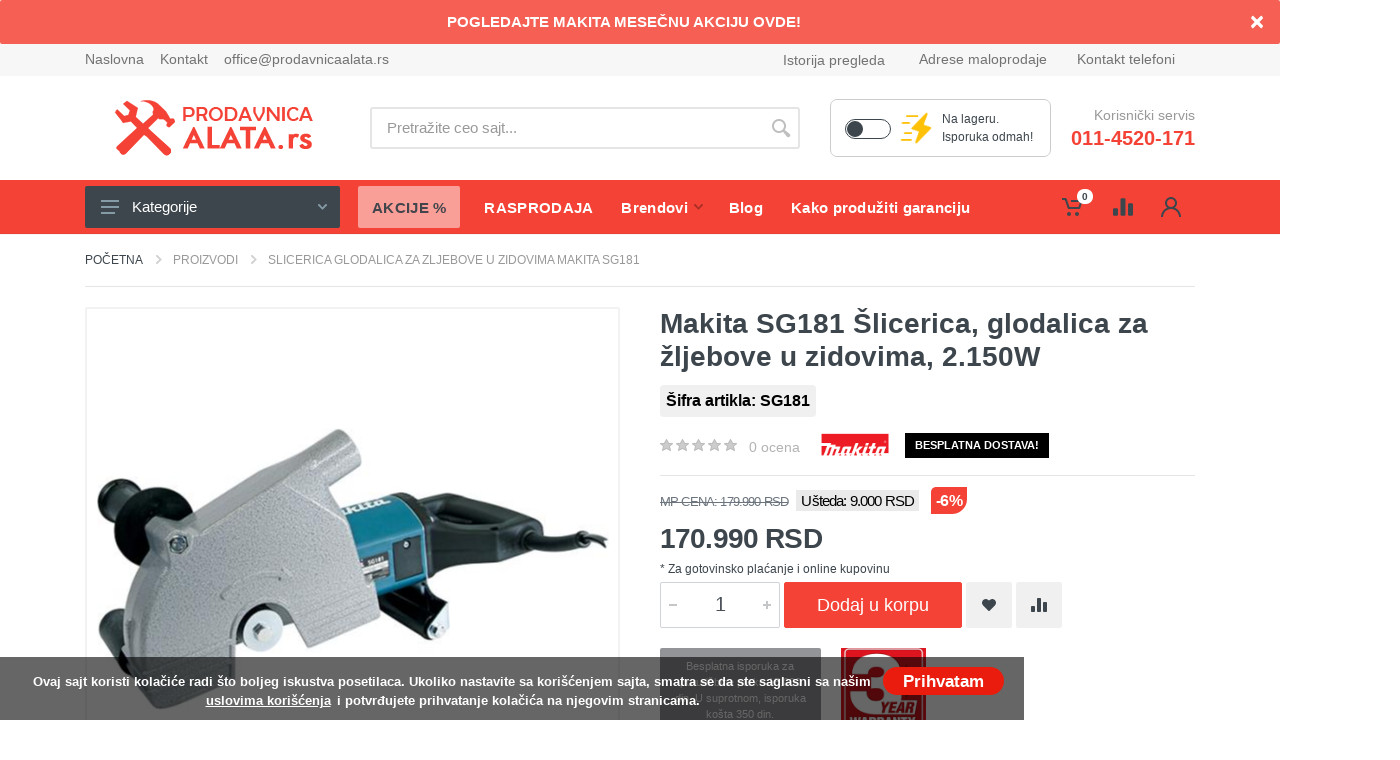

--- FILE ---
content_type: text/html; charset=utf-8
request_url: https://www.prodavnicaalata.rs/proizvodi/slicerica-glodalica-za-zljebove-u-zidovima-makita-sg181/
body_size: 73918
content:
<!DOCTYPE html>
<html lang="sr" dir="ltr">
    <head>
                <!-- Meta -->
<!--[if IE]><meta http-equiv='X-UA-Compatible' content='IE=edge,chrome=1'><![endif]-->
<meta http-equiv="x-ua-compatible" content="ie=edge">
<meta name="format-detection" content="telephone=no">
<meta http-equiv="Content-Type" content="text/html; charset=utf-8">
<meta http-equiv="x-dns-prefetch-control" content="off">
<meta name="viewport" content="width=device-width, initial-scale=1">
<meta charset="utf-8">
<!-- ReadyCMS / Meta tags --><title>Makita SG181 &Scaron;licerica, glodalica za žljebove u zidovima, 2.150W</title>
<meta name="title" content="Makita SG181 &Scaron;licerica, glodalica za žljebove u zidovima, 2.150W">
<meta name="description" content="Makita &Scaron;licerica, glodalica za žljebove u zidovima SG181, 2.150W - SG181 Za suvo sečenje zidova (cigla, blok, kamen) i betona">
<meta name="keywords" content="Makita SG181, SG181, Makita SG181 &Scaron;licerica, glodalica za žljebove u zidovima, 2.150W, glodalica za žljebove u zidovima">
<meta name="generator" content="ReadyCMS">
<meta property="og:title" content="Makita SG181 &Scaron;licerica, glodalica za žljebove u zidovima, 2.150W">
<meta property="og:description" content="Makita &Scaron;licerica, glodalica za žljebove u zidovima SG181, 2.150W - SG181 Za suvo sečenje zidova (cigla, blok, kamen) i betona">
<meta property="og:image" content="https://media.prodavnicaalata.rs/uploads/makita/SG181.jpg">
<meta property="og:url" content="https://www.prodavnicaalata.rs/proizvodi/slicerica-glodalica-za-zljebove-u-zidovima-makita-sg181/">
<meta property="og:type" content="website">
<meta property="og:app_id" content="580318492023779">
<meta property="og:admins" content="580318492023779">
<meta property="og:site_name" content="Prodavnica Alata | Internet prodavnica alata, prodaja alata putem Interneta">
<meta name="twitter:title" content="Makita SG181 &Scaron;licerica, glodalica za žljebove u zidovima, 2.150W">
<meta name="twitter:description" content="Makita &Scaron;licerica, glodalica za žljebove u zidovima SG181, 2.150W - SG181 Za suvo sečenje zidova (cigla, blok, kamen) i betona">
<meta name="twitter:image" content="https://media.prodavnicaalata.rs/uploads/makita/SG181.jpg">
<meta name="twitter:card" content="summary">
<meta name="twitter:site_name" content="Prodavnica Alata | Internet prodavnica alata, prodaja alata putem Interneta">
<meta name="twitter:url" content="https://www.prodavnicaalata.rs/proizvodi/slicerica-glodalica-za-zljebove-u-zidovima-makita-sg181/">
<meta itemprop="title" content="Makita SG181 Šlicerica, glodalica za žljebove u zidovima, 2.150W">
<meta itemprop="description" content="Makita Šlicerica, glodalica za žljebove u zidovima SG181, 2.150W - SG181 Za suvo sečenje zidova (cigla, blok, kamen) i betona">
<meta itemprop="keywords" content="Makita SG181, SG181, Makita SG181 Šlicerica, glodalica za žljebove u zidovima, 2.150W, glodalica za žljebove u zidovima">
<meta itemprop="image" content="https://media.prodavnicaalata.rs/uploads/makita/SG181.jpg">
<meta itemprop="name" content="Makita SG181 Šlicerica, glodalica za žljebove u zidovima, 2.150W">
<meta property="productID" content="38534">
<meta property="product:id" content="38534">
<meta property="product:name" content="Makita SG181 Šlicerica, glodalica za žljebove u zidovima, 2.150W">
<meta property="sku" content="SG181">
<meta property="product:category" content="1167">
<meta property="product:availability" content="in stock">
<meta property="product:condition" content="new">
<meta property="product:price:amount" content="179990">
<meta property="price" content="179990">
<meta property="product:price:currency" content="RSD">
<meta property="priceCurrency" content="RSD">
<meta property="product:sale_price" content="170990">
<meta property="sale_price" content="170990">
<meta property="product:retailer_item_id" content="SG181">
<meta property="product:item_group_id" content="SG181">
<meta property="product:isbn" content="0088381856065">
<meta property="image" content="https://media.prodavnicaalata.rs/uploads/makita/SG181.jpg">
<meta property="image_link" content="https://media.prodavnicaalata.rs/uploads/makita/SG181.jpg">
<meta name="DC.Title" content="Makita SG181 &Scaron;licerica, glodalica za žljebove u zidovima, 2.150W">
<meta name="DC.Description" content="Makita &Scaron;licerica, glodalica za žljebove u zidovima SG181, 2.150W - SG181 Za suvo sečenje zidova (cigla, blok, kamen) i betona">
<meta name="DC.Language" content="sr">
<meta name="msvalidate.01" content="9C9231713DA496A433CABDFF6628BBF8">
<meta name="alexaVerifyID" content="903c96d8d024a5ab">
<meta name="seobility" content="eb72d308ba8621ca308818d0ed0347d7">
<meta name="msvalidate.01" content="9C9231713DA496A433CABDFF6628BBF8">
<meta name="yandex-verification" content="903c96d8d024a5ab">
<meta name="geo.region" content="RS">
<meta name="ICBM" content="RS">
<meta name="geo.position" content="44.847689;20.37116">
<meta name="geo.placename" content="Vojislava Ilića 141b, 11000 Beograd ">
<meta name="rating" content="general">
<meta name="robots" content="all">
<meta name="googlebot" content="all">
<meta name="slurp" content="all">
<meta name="msnbot" content="all">
<meta http-equiv="content-language" content="sr">
<meta name="robots" content="max-image-preview:large">
<!-- / -->                    <link rel="canonical" href="https://www.prodavnicaalata.rs/proizvodi/slicerica-glodalica-za-zljebove-u-zidovima-makita-sg181/" />
        
                <meta name="msapplication-TileColor" content="#f44336">
        <meta name="theme-color" content="#f44336">
        <meta name="seobility" content="d728cb95ab0430e87047bf56781c58e6">

                
                <link rel="icon" type="image/png" href="https://www.prodavnicaalata.rs/cdn/ecommerce/images/favicon.png">


                <link rel="preload stylesheet" href="https://www.prodavnicaalata.rs/cdn/ecommerce/css/all.min.css?v=3.0.15" as="style" type="text/css" crossorigin="anonymous">

        
                        <link rel="stylesheet" href="https://www.prodavnicaalata.rs/cdn/ecommerce/css/custom.css?v=134">        

                                                                        <!-- font - fontawesome -->
                <!-- font - stroyka -->
        
 
                                 
                        
                        
                
                         
    </head><body class=" page-products-single page-slicerica-glodalica-za-zljebove-u-zidovima-makita-sg181 page-single">
  <!-- site -->
  <div class="site">
    


	
		<div class="alert alert-warning text-center text-white alert-dismissible fade show mb-0 topbar-note" role="alert">

		  

		  
		  	<a href="https://www.prodavnicaalata.rs/proizvodi/tagovi/makita-mesecna-akcija/">

		  
		  

		  	Pogledajte Makita mesečnu akciju ovde!

		  

		  
		  	</a>

		  


		  <button type="button" class="close" data-dismiss="alert" aria-label="Close">

		    <span aria-hidden="true">&times;</span>

		  </button>



		</div>

	



<!-- mobile site__header -->
<div class="topbar topbar-mobile">
    <div class="container">
        <div class="row">
        <!-- <button class="mobile-header__menu-button"><svg width="28px" height="22px"><use xlink:href="https://www.prodavnicaalata.rs/cdn/ecommerce/images/sprite.svg#menu-18x14"></use></svg></button> -->
        <button class="mobile-header__menu-button"
        type="button"
        aria-controls="mm"
        aria-expanded="false"
        aria-label="Open menu">
  <svg width="28" height="22">
    <use xlink:href="https://www.prodavnicaalata.rs/cdn/ecommerce/images/sprite.svg#menu-18x14"></use>
  </svg>
</button>
        <a class="mobile-header__logo" href="/">
            <img src="https://www.prodavnicaalata.rs/cdn/ecommerce/images/prodavnica-alata.png" alt="Prodavnica alata">
        </a>


        <div class="custom-control custom-switch switch-mode">
            <div class="input" title="Dok ste u modu brze isporuke na sajtu ćete videti samo proizvode koje imamo na stanju, spremne za isporuku. Ukoliko želite da pretražujete sve proizvode isključite mod brze pretrage.">
                <input type="checkbox" name="switch_stock_mode" onchange="switchStockMode(this)" class="custom-control-input switch_stock_mode" id="switchStockModeMobile" >
                <label class="custom-control-label" for="switchStockModeMobile"></label>
            </div>
            <img src="https://www.prodavnicaalata.rs/cdn/ecommerce/images/isporuka-odmah-2.png" alt="Isporuka odmah - Prodavnica alata" class="onstock-filter-img">
                    </div>

                <div class="indicator indicator--trigger--click top-header-diff-1">
            <a href="#" class="indicator__button">
                <span class="indicator__area">
                    <svg width="20px" height="20px">
                        <use xlink:href="https://www.prodavnicaalata.rs/cdn/ecommerce/images/sprite.svg#person-20"></use>
                    </svg>
                </span>
            </a>
            <div class="indicator__dropdown">
                <div class="account-menu">
                     
                        <form class="account-menu__form" action="/prijava/" method="post">
                            <div class="account-menu__form-title">Prijavite se
                            </div>
                            <div class="form-group">
                                <label for="header-signin-email" class="sr-only">Email adresa</label>
                                <input type="email" name="email"  autocomplete="email"  class="form-control form-control-sm" placeholder="Email *" required>
                                
                            </div>
                            <div class="form-group">
                                <label for="header-signin-password" class="sr-only">Lozinka</label>
                                <div class="account-menu__form-forgot position-relative">
                                    <input type="password" name="password" autocomplete="current-password" class="form-control form-control-sm user-password" placeholder="Lozinka *" required>
                                    <span class="toggle-password top-6 right-10">
                                        <i class="far fa-eye" title="Prikaži"></i>
                                        <i class="far fa-eye-slash" title="Sakrij" style="display: none;"></i>
                                    </span>
                                </div>
                            </div>
                            <input type="hidden" name="csrf" value="f115772fb31d522f6e44776607998eb9ae01bc5876d47326">
                            <div>
                                <div class="g-recaptcha" data-sitekey="6LfBcO8UAAAAAA3miveJBWNzwTQi-lcSafN0frPq"></div>
                            </div>
                            <div class="form-group account-menu__form-button mt10">
                                <button type="submit" name="sign-in" class="btn btn-primary btn-sm">Prijava</button>
                            </div>
                            <div class="account-menu__form-link">Nemate nalog?
                                <a href="/registracija/">Registrujte se ovde!</a>
                            </div>
                            <div class="text-center mt30">
                                <a href="/zaboravljena-lozinka/" class="forgot-password-link">Zaboravili ste lozinku?</a>
                            </div>
                                                    </form>
                                                
                                            </div>
                    </div>
                </div>
                                                <div class="indicator indicator--trigger--click top-header-diff-3" id="cart-idicator">
                    <a href="#" class="indicator__button">
                        <span class="indicator__area">
                        <svg width="20px" height="20px"><use xlink:href="https://www.prodavnicaalata.rs/cdn/ecommerce/images/sprite.svg#cart-20"></use></svg>
                        <span class="indicator__value cart-items-count">0</span>
                    </span>
                </a>
                <div class="indicator__dropdown">
                    <div class="dropcart dropcart--style--dropdown">
                        <div class="dropcart__body">
                            <div class="dropcart__products-list">
                                <div class="cart-is-empty">
                                                                        <div class="text-center">
                                        Vaša korpa je prazna.
                                        <a class="btn btn-sm btn-primary d-block mt-2" href="/proizvodi/">Započnite kupovinu</a>
                                    </div>
                                </div>
                                <div class="cart-table">
                                    <div class="cart-line-items-small"> </div>
                                    <div class="dropcart__totals">
                                        <table><tbody>
                                            <tr><th>Ukupno sa PDV-om: </th><td class="cart-subtotal"></td></tr>
                                            <tr><th>Od toga PDV:</th><td class="cart-total-tax"></td></tr>
                                            <tr><th>Dostava:</th><td class="cart-total-shipping"></td></tr>
                                                                                        <tr><th>Ukupno sa dostavom:</th><td class="cart-total"></td></tr>
                                        </tbody></table>
                                    </div>
                                    <div class="dropcart__buttons">
                                        <!-- <a class="btn btn-primary" href="/naplata/">Korpa</a> -->
                                        <a class="btn btn-primary" href="/naplata/"><i class="fas fa-truck"></i> Naručivanje</a>
                                    </div>
                                    <hr class="mt-1" style="border-top: 2px solid #ebebeb;">
                                    <a href="/korpa/" class="text-dark font-weight-bold go-to-cart-btn" style="cursor: pointer;"><svg width="15px" height="15px"><use xlink:href="https://www.prodavnicaalata.rs/cdn/ecommerce/images/sprite.svg#cart-20"></use></svg> Idi u korpu</a>
                                    <a onclick="Cart.empty();" class="text-dark font-weight-bold float-right" style="cursor: pointer;"><i class="far fa-trash-alt"></i> Očistite korpu</a>
                                </div>
                            </div>
                            </div><!-- .dropcart / end -->
                        </div>
                    </div>
                </div>
                                            </div>
        </div>
    </div>
    <header class="site__header d-lg-none">
        <!-- data-sticky-mode - one of [pullToShow, alwaysOnTop] -->
        <div class="mobile-header mobile-header--sticky" data-sticky-mode="pullToShow">
            <div class="mobile-header__panel">
                <div class="container">
                    <div class="mobile-header__body">
                                                                                                            <div class="phone-holder">
                                    <a href="tel:011-4520-171"><i class="fa fa-phone-alt"></i> 011-4520-171</a>
                                </div>
                                                                                
                        
                        <div class="search search--location--mobile-header mobile-header__search">
                            <div class="search__body">
                                <form class="search__form" action="/proizvodi/" method="get" id="main-search-form-mobile">
                                     <input id="search-suggestion-mobile" class="search__input search-suggestion" name="filter[q]" value="" form="main-search-form-mobile" placeholder="Pretražite ceo sajt..." aria-label="Site search" type="text" autocomplete="off">

                                    <button class="search__button search__button--type--submit" type="submit" form="main-search-form-mobile">
                                    <svg width="20px" height="20px">
                                        <use xlink:href="https://www.prodavnicaalata.rs/cdn/ecommerce/images/sprite.svg#search-20"></use>
                                    </svg>
                                    </button>
                                    <div class="search__border"></div>
                                </form>
                                
                                <div id="search-suggestions-mobile"  style="display: none; padding-bottom: 15px !important;" class="search__suggestions suggestions suggestions--location--header container search-suggestions">
                                    <div class="col-md-12">
                                        
                                        <span class="close-search-window-mobile" style="position: absolute; top: -5px; right: 15px; color: #f44336; font-size: 25px; cursor: pointer; z-index: 999;">
                                            <i class="fa fa-times"></i>
                                        </span>
                                        <div class="mt10 mb10">Rezultati pretrage:
                                            «<span>
                                               <strong><span id="query_search-mobile"></span></strong>
                                            </span>»
                                        </div>
                                                                                <div class="js-search-products-mobile">
                                            <span class="d-block text-left text-white search-products-header"><strong>Proizvodi <div class="search-products-count-mobile d-inline-block"></div></strong></span>
                                            <div class="search-loading">
                                                <i class="fa fa-spinner fa-spin"></i>
                                            </div>
                                            <ul id="searchResultProducts-mobile" class="suggestions__list">
                                            </ul>
                                        </div>
                                    </div>
                                </div>

                            </div>
                        </div>
                        <div class="mobile-header__indicators">
                            <div class="indicator indicator--mobile-search indicator--mobile d-md-none">
                                <button class="indicator__button">
                                <span class="indicator__area">
                                    <svg width="20px" height="20px">
                                        <use xlink:href="https://www.prodavnicaalata.rs/cdn/ecommerce/images/sprite.svg#search-20"></use>
                                    </svg>
                                </span>
                                </button>
                            </div>
                        </div>
                    </div>
                </div>
            </div>
        </header>
        <!-- mobile site__header / end -->
        

	
		
			<form action="/proizvodi/" method="GET" id="sort-form"></form>

		
	


        <!-- QUICK LINKS STRIP (vendor-agnostic) -->
<div class="qlstrip" role="navigation" aria-label="Brzi linkovi">
  <nav class="qlstrip__scroller">
    <a class="qlchip" href="/proizvodjaci/">Brendovi</a>
    <a class="qlchip" href="/prodavnica-alata-aktuelne-akcije/">Akcije</a>
    <a class="qlchip" href="/proizvodi/tagovi/rasprodaja/">Rasprodaja</a>
    <a class="qlchip" href="/kontakt">Kontakt</a>
  </nav>
</div>

<!-- desktop site__header -->



<!-- desktop site__header -->

<header class="site__header d-lg-block d-none">

	<div class="site-header">

		<!-- .topbar -->
<div class="site-header__topbar topbar">
    <div class="topbar__container container">
        <div class="topbar__row">
                            <div class="topbar__item topbar__item--link">
                    <a class="topbar-link" href="/">Naslovna</a>
                </div>
                            <div class="topbar__item topbar__item--link">
                    <a class="topbar-link" href="/kontakt/">Kontakt</a>
                </div>
                            <div class="topbar__item topbar__item--link">
                    <a class="topbar-link" href="mailto:office@prodavnicaalata.rs">office@prodavnicaalata.rs</a>
                </div>
                        <div class="topbar__spring"></div>
            <div class="topbar__item">
                <div class="topbar__item topbar__item--link">
                    <a class="menu__item-link" href="/istorija-pregleda/">Istorija pregleda</a>
                </div>
            </div>
            <div class="topbar__item">
                <div class="topbar-dropdown"><button class="topbar-dropdown__btn" type="button">Adrese maloprodaje</button>
                    <div class="topbar-dropdown__body">
                        <div class="menu menu--layout--topbar">
                            <div class="menu__submenus-container"></div>
                            <ul class="menu__list">
                                                                                                            <li class="menu__item">
                                            <div class="menu__item-submenu-offset"></div>
                                            <a class="menu__item-link" href="https://www.google.com/maps?ll=44.847689,20.37116&z=18&t=m&hl=en&gl=RS&mapclient=embed&q=Ugrinovačka 212" target="_blank">Ugrinovačka 212</a>
                                        </li>
                                                                                                                                                <li class="menu__item">
                                            <div class="menu__item-submenu-offset"></div>
                                            <a class="menu__item-link" href="https://www.google.com/maps/place/%22Prodavnica+Alata+doo%22+-+prodavnica+i+servis+alata/@44.784933,20.4953857,15z/data=!4m5!3m4!1s0x0:0x5064d16ec61e614a!8m2!3d44.7855272!4d20.5007929?hl=en" target="_blank">Vojislava Ilića 141g</a>
                                        </li>
                                                                                                                                                                                                                                        </ul>
                        </div>
                    </div>
                </div>
            </div>
            <div class="topbar__item">
                <div class="topbar-dropdown"><button class="topbar-dropdown__btn" type="button">Kontakt telefoni</button>
                    <div class="topbar-dropdown__body">
                        <!-- .menu -->
                        <div class="menu menu--layout--topbar">
                            <div class="menu__submenus-container"></div>
                            <ul class="menu__list">
                                                                    <li class="menu__item">
                                        <div class="menu__item-submenu-offset"></div>
                                        <a class="menu__item-link" href="tel:011-4520-171">Internet prodaja -  011-4520-171 </a>
                                    </li>
                                                                                                                                                                    <li class="menu__item">
                                        <div class="menu__item-submenu-offset"></div>
                                        <a class="menu__item-link" href="tel:0112100056">Ugrinovačka  -  0112100056</a>
                                    </li>
                                                                                                    <li class="menu__item">
                                        <div class="menu__item-submenu-offset"></div>
                                        <a class="menu__item-link" href="tel:0112886509"> Vojislava Ilića - 0112886509</a>
                                    </li> 
                                                            </ul>
                        </div>
                    </div>
                </div>
            </div>
        </div>
    </div>
</div>
<!-- .topbar / end -->
		<div class="site-header__middle container">

    <div class="site-header__logo">

        <a href="/">

            <img src="https://www.prodavnicaalata.rs/cdn/ecommerce/images/prodavnica-alata.png" alt="Prodavnica alata">

        </a>

    </div>

    <div class="site-header__search">

        <div class="search search--location--header">

            <div class="search__body">

                <div class="search__form">

                    <form action="/proizvodi/" method="GET" id="main-search-form"></form>

                    <input id="search-suggestion" class="search__input search-suggestion" name="filter[q]" value="" form="main-search-form" placeholder="Pretražite ceo sajt..." aria-label="Site search" type="text" autocomplete="off">

                    <button class="search__button search__button--type--submit" type="submit" form="main-search-form">

                    <svg width="20px" height="20px">

                        <use xlink:href="https://www.prodavnicaalata.rs/cdn/ecommerce/images/sprite.svg#search-20"></use>

                    </svg>

                    </button>

                    <div class="search__border" form="main-search-form"></div>

                </div>

                <div id="search-suggestions" style="opacity: 0;display: block;" class="search__suggestions suggestions suggestions--location--header container search-suggestions">

                    <span class="close-search-window">

                        <i class="fa fa-times"></i>

                    </span>

                    <div class="mt10 mb10">Rezultati pretrage:

                        «<span>

                           <strong><span id="query_search" class="query_search" ></span></strong>

                        </span>»

                    </div>

                    <div class="row">

                        <div class="col-md-4">

                            
                            <div class="js-search-categories">

                                <span class="d-block text-left text-white search-categories-header"><strong>Kategorije</strong></span>

                                <div class="search-loading">

                                    <i class="fa fa-spinner fa-spin"></i>

                                </div>

                                <ul class="suggestions__list" id="searchResultCategories">

                                </ul>

                            </div>

                                

                            
                            <div class="js-search-manufacturers">

                                <span class="d-block text-left text-white search-manufacturers-header"><strong>Brendovi</strong></span>

                                <div class="search-loading">

                                    <i class="fa fa-spinner fa-spin"></i>

                                </div>

                                <ul class="suggestions__list" id="searchResultManufacturers">

                                </ul>

                            </div>

                        </div>

                        <div class="col-md-8">

                            
                            <div class="js-search-products">

                                <span class="d-block text-left text-white search-products-header"><strong>Proizvodi <div class="search-products-count d-inline-block"></div></strong></span>

                                <div class="search-loading">

                                    <i class="fa fa-spinner fa-spin"></i>

                                </div>

                                <ul class="suggestions__list searchResultProducts" id="searchResultProducts">

                                </ul>

                            </div>

                        </div>

                    </div>

                </div>

            </div>

        </div>

    </div>

    <div class="custom-control custom-switch switch-mode">
      <div class="input" title="Dok ste u modu brze isporuke na sajtu ćete videti samo proizvode koje imamo na stanju, spremne za isporuku. Ukoliko želite da pretražujete sve proizvode isključite mod brze pretrage.">
        <input type="checkbox" name="switch_stock_mode" onchange="switchStockMode(this)" class="custom-control-input switch_stock_mode" id="switchStockMode" >
        <label class="custom-control-label" for="switchStockMode"></label>
      </div>
      <img src="https://www.prodavnicaalata.rs/cdn/ecommerce/images/isporuka-odmah-2.png" alt="Isporuka odmah - Prodavnica alata" class="onstock-filter-img">
      <p>Na lageru.<br>Isporuka odmah!</p>
    </div>

    <div class="site-header__phone">

        <div class="site-header__phone-title">Korisnički servis</div>

        
            <div class="site-header__phone-number"><a href="tel:011-4520-171">011-4520-171</a></div>

        
        
        
    </div>

</div>
		<div class="site-header__nav-panel">

			<!-- data-sticky-mode - one of [pullToShow, alwaysOnTop] -->
<div class="nav-panel nav-panel--sticky" data-sticky-mode="alwaysOnTop">
    <div class="nav-panel__container container">
        <div class="nav-panel__row">
            <div class="nav-panel__departments">
                <!-- .departments -->
                <div class="departments" data-departments-fixed-by=".block-slideshow">
                    <div class="departments__body">
                        <div class="departments__links-wrapper">
                            <div class="departments__submenus-container">
                            </div>
                            <ul class="departments__links"><li class="departments__item"><a class="departments__item-link" href="/proizvodi/kategorije/elektricni-alat/">Električni alat<svg class="departments__item-arrow" width="6px" height="9px">
                    <use xlink:href="https://www.prodavnicaalata.rs/cdn/ecommerce/images/sprite.svg#arrow-rounded-right-6x9"></use>
                  </svg></a><div class="departments__submenu departments__submenu--type--menu">
                    <div class="menu menu--layout--classic">
                        <div class="menu__submenus-container"></div>
                        <ul class="menu__list"><li class="menu__item">
                        <div class="menu__item-submenu-offset"></div>
                        <a class="menu__item-link" href="/proizvodi/kategorije/busilice/">Bušilice<svg class="menu__item-arrow" width="6px" height="9px">
                            <use xlink:href="https://www.prodavnicaalata.rs/cdn/ecommerce/images/sprite.svg#arrow-rounded-right-6x9"></use>
                          </svg></a><div class="menu__submenu">
                            <div class="menu menu--layout--classic">
                                <div class="menu__submenus-container"></div>
                                <ul class="menu__list"><li class="menu__item">
                                <div class="menu__item-submenu-offset"></div>
                                <a class="menu__item-link" href="/proizvodi/kategorije/vibracione-busilice/">Vibracione bušilice</a></li><li class="menu__item">
                                <div class="menu__item-submenu-offset"></div>
                                <a class="menu__item-link" href="/proizvodi/kategorije/busilice-za-beton-sds-plus/">Bušilice za beton SDS plus</a></li><li class="menu__item">
                                <div class="menu__item-submenu-offset"></div>
                                <a class="menu__item-link" href="/proizvodi/kategorije/busilice-za-beton-sds-max/">Bušilice za beton SDS max</a></li><li class="menu__item">
                                <div class="menu__item-submenu-offset"></div>
                                <a class="menu__item-link" href="/proizvodi/kategorije/stubne-i-magnetne-busilice/">Stubne i magnetne bušilice</a></li><li class="menu__item">
                                <div class="menu__item-submenu-offset"></div>
                                <a class="menu__item-link" href="/proizvodi/kategorije/busilice-za-busenje-dijamantskim-krunama/">Bušilice za bušenje dijamantskim krunama</a></li><li class="menu__item">
                                <div class="menu__item-submenu-offset"></div>
                                <a class="menu__item-link" href="/proizvodi/kategorije/hameri-za-rusenje-i-razbijanje/">Hameri za rušenje i razbijanje</a></li><li class="menu__item">
                                <div class="menu__item-submenu-offset"></div>
                                <a class="menu__item-link" href="/proizvodi/kategorije/ugaone-busilice/">Ugaone bušilice</a></li><li class="menu__item">
                                <div class="menu__item-submenu-offset"></div>
                                <a class="menu__item-link" href="/proizvodi/kategorije/elektricne-srafilice/">Električne šrafilice</a></li></ul></div></div></li><li class="menu__item">
                        <div class="menu__item-submenu-offset"></div>
                        <a class="menu__item-link" href="/proizvodi/kategorije/brusilice/">Brusilice<svg class="menu__item-arrow" width="6px" height="9px">
                            <use xlink:href="https://www.prodavnicaalata.rs/cdn/ecommerce/images/sprite.svg#arrow-rounded-right-6x9"></use>
                          </svg></a><div class="menu__submenu">
                            <div class="menu menu--layout--classic">
                                <div class="menu__submenus-container"></div>
                                <ul class="menu__list"><li class="menu__item">
                                <div class="menu__item-submenu-offset"></div>
                                <a class="menu__item-link" href="/proizvodi/kategorije/ugaone-brusilice/">Ugaone brusilice</a></li><li class="menu__item">
                                <div class="menu__item-submenu-offset"></div>
                                <a class="menu__item-link" href="/proizvodi/kategorije/slajferice-ekscentar-brusilice/">Ekscentar brusilice - šlajferice</a></li><li class="menu__item">
                                <div class="menu__item-submenu-offset"></div>
                                <a class="menu__item-link" href="/proizvodi/kategorije/vibracione-brusilice-slajferice/">Vibracione brusilice - šlajferice</a></li><li class="menu__item">
                                <div class="menu__item-submenu-offset"></div>
                                <a class="menu__item-link" href="/proizvodi/kategorije/tracne-brusilice-tracne-slajferice/">Tračne brusilice - tračne šlajferice</a></li><li class="menu__item">
                                <div class="menu__item-submenu-offset"></div>
                                <a class="menu__item-link" href="/proizvodi/kategorije/brusilice-za-beton/">Brusilice za beton</a></li><li class="menu__item">
                                <div class="menu__item-submenu-offset"></div>
                                <a class="menu__item-link" href="/proizvodi/kategorije/polirke-brusilice-za-poliranje/">Polirke - brusilice za poliranje</a></li><li class="menu__item">
                                <div class="menu__item-submenu-offset"></div>
                                <a class="menu__item-link" href="/proizvodi/kategorije/ravne-brusilice-bijaks/">Ravne čeone brusilice - Bijaks</a></li><li class="menu__item">
                                <div class="menu__item-submenu-offset"></div>
                                <a class="menu__item-link" href="/proizvodi/kategorije/brusilice-za-zid-zirafe/">Brusilice za zid - Žirafe</a></li><li class="menu__item">
                                <div class="menu__item-submenu-offset"></div>
                                <a class="menu__item-link" href="/proizvodi/kategorije/ostraci-dvostrana-tocila/">Oštrači - dvostrana tocila</a></li><li class="menu__item">
                                <div class="menu__item-submenu-offset"></div>
                                <a class="menu__item-link" href="/proizvodi/kategorije/tracne-brusilice-za-metal/">Tračne brusilice za metal</a></li></ul></div></div></li><li class="menu__item">
                        <div class="menu__item-submenu-offset"></div>
                        <a class="menu__item-link" href="/proizvodi/kategorije/udarni-odvrtaci/">Udarni odvrtači</a></li><li class="menu__item">
                        <div class="menu__item-submenu-offset"></div>
                        <a class="menu__item-link" href="/proizvodi/kategorije/visenamenski-alati-renovatori/">Višenamenski alati - renovatori</a></li><li class="menu__item">
                        <div class="menu__item-submenu-offset"></div>
                        <a class="menu__item-link" href="/proizvodi/kategorije/alat-za-obradu-drveta/">Električne testere, cirkulari, gerovi, dihtovi, strugovi<svg class="menu__item-arrow" width="6px" height="9px">
                            <use xlink:href="https://www.prodavnicaalata.rs/cdn/ecommerce/images/sprite.svg#arrow-rounded-right-6x9"></use>
                          </svg></a><div class="menu__submenu">
                            <div class="menu menu--layout--classic">
                                <div class="menu__submenus-container"></div>
                                <ul class="menu__list"><li class="menu__item">
                                <div class="menu__item-submenu-offset"></div>
                                <a class="menu__item-link" href="/proizvodi/kategorije/strug-za-metal/">Strug za metal</a></li><li class="menu__item">
                                <div class="menu__item-submenu-offset"></div>
                                <a class="menu__item-link" href="/proizvodi/kategorije/ubodne-testere/">Ubodne testere</a></li><li class="menu__item">
                                <div class="menu__item-submenu-offset"></div>
                                <a class="menu__item-link" href="/proizvodi/kategorije/stacionarne-kruzne-testere-i-gerovi/">Stacionarne kružne testere i gerovi</a></li><li class="menu__item">
                                <div class="menu__item-submenu-offset"></div>
                                <a class="menu__item-link" href="/proizvodi/kategorije/potezni-ger-potezne-kruzne-testere/">Potezni ger - potezne kružne testere</a></li><li class="menu__item">
                                <div class="menu__item-submenu-offset"></div>
                                <a class="menu__item-link" href="/proizvodi/kategorije/stoni-cirkulari/">Stoni cirkulari</a></li><li class="menu__item">
                                <div class="menu__item-submenu-offset"></div>
                                <a class="menu__item-link" href="/proizvodi/kategorije/cirkulari-rucne-kruzne-testere/">Cirkulari - ručne kružne testere</a></li><li class="menu__item">
                                <div class="menu__item-submenu-offset"></div>
                                <a class="menu__item-link" href="/proizvodi/kategorije/tracne-i-modelarske-testere/">Tračne testere - banseci</a></li><li class="menu__item">
                                <div class="menu__item-submenu-offset"></div>
                                <a class="menu__item-link" href="/proizvodi/kategorije/univerzalne-i-tandem-testere/">Univerzalne i tandem testere</a></li><li class="menu__item">
                                <div class="menu__item-submenu-offset"></div>
                                <a class="menu__item-link" href="/proizvodi/kategorije/diht-abrihter/">Diht abrihter</a></li><li class="menu__item">
                                <div class="menu__item-submenu-offset"></div>
                                <a class="menu__item-link" href="/proizvodi/kategorije/kombinovane-i-ostale-stolarske-masine/">Kombinovane i ostale stolarske mašine</a></li><li class="menu__item">
                                <div class="menu__item-submenu-offset"></div>
                                <a class="menu__item-link" href="/proizvodi/kategorije/stacionarne-kruzne-testere-za-metal-ger-za-metal/">Stacionarne kružne testere za metal - ger za metal</a></li><li class="menu__item">
                                <div class="menu__item-submenu-offset"></div>
                                <a class="menu__item-link" href="/proizvodi/kategorije/rucna-kruzna-testera-za-metal-cirkular-za-metal/">Ručna kružna testera za metal - cirkular za metal</a></li><li class="menu__item">
                                <div class="menu__item-submenu-offset"></div>
                                <a class="menu__item-link" href="/proizvodi/kategorije/modelarske-testere/">Modelarske testere</a></li><li class="menu__item">
                                <div class="menu__item-submenu-offset"></div>
                                <a class="menu__item-link" href="/proizvodi/kategorije/rezaci-vrucom-zicom/">Rezači vrućom žicom</a></li></ul></div></div></li><li class="menu__item">
                        <div class="menu__item-submenu-offset"></div>
                        <a class="menu__item-link" href="/proizvodi/kategorije/setovi-elektricnog-alata/">Setovi električnog alata</a></li><li class="menu__item">
                        <div class="menu__item-submenu-offset"></div>
                        <a class="menu__item-link" href="/proizvodi/kategorije/glodalice-za-drvo/">Glodalice za drvo - Frezeri</a></li><li class="menu__item">
                        <div class="menu__item-submenu-offset"></div>
                        <a class="menu__item-link" href="/proizvodi/kategorije/rende-za-drvo/">Rende za drvo</a></li><li class="menu__item">
                        <div class="menu__item-submenu-offset"></div>
                        <a class="menu__item-link" href="/proizvodi/kategorije/elektricne-heftalice/">Električne heftalice</a></li><li class="menu__item">
                        <div class="menu__item-submenu-offset"></div>
                        <a class="menu__item-link" href="/proizvodi/kategorije/kekserice/">Kekserice</a></li><li class="menu__item">
                        <div class="menu__item-submenu-offset"></div>
                        <a class="menu__item-link" href="/proizvodi/kategorije/sauber/">Električni šauberi</a></li><li class="menu__item">
                        <div class="menu__item-submenu-offset"></div>
                        <a class="menu__item-link" href="/proizvodi/kategorije/mesaci/">Mešači - mikseri</a></li><li class="menu__item">
                        <div class="menu__item-submenu-offset"></div>
                        <a class="menu__item-link" href="/proizvodi/kategorije/grickalice-za-lim/">Grickalice za lim</a></li><li class="menu__item">
                        <div class="menu__item-submenu-offset"></div>
                        <a class="menu__item-link" href="/proizvodi/kategorije/pistolji-za-lepak/">Pištolji za lepak</a></li><li class="menu__item">
                        <div class="menu__item-submenu-offset"></div>
                        <a class="menu__item-link" href="/proizvodi/kategorije/elektricni-pistolji-za-farbanje/">Električni pištolji za farbanje</a></li><li class="menu__item">
                        <div class="menu__item-submenu-offset"></div>
                        <a class="menu__item-link" href="/proizvodi/kategorije/fen-za-vreli-vazduh/">Fen za vreli vazduh</a></li><li class="menu__item">
                        <div class="menu__item-submenu-offset"></div>
                        <a class="menu__item-link" href="/proizvodi/kategorije/glodalice-za-zljebove-u-zidovima/">Glodalice za žljebove u zidovima</a></li><li class="menu__item">
                        <div class="menu__item-submenu-offset"></div>
                        <a class="menu__item-link" href="/proizvodi/kategorije/pegle-za-pvc-cevi/">Pegle za PVC cevi</a></li><li class="menu__item">
                        <div class="menu__item-submenu-offset"></div>
                        <a class="menu__item-link" href="/proizvodi/kategorije/ostali-elektricni-alati-za-obradu-metala/">Specifični električni alati za obradu metala</a></li></ul></div></div></li></ul>
<ul class="departments__links"><li class="departments__item"><a class="departments__item-link" href="/proizvodi/kategorije/akumulatorski-alati/">Akumulatorski alati<svg class="departments__item-arrow" width="6px" height="9px">
                    <use xlink:href="https://www.prodavnicaalata.rs/cdn/ecommerce/images/sprite.svg#arrow-rounded-right-6x9"></use>
                  </svg></a><div class="departments__submenu departments__submenu--type--menu">
                    <div class="menu menu--layout--classic">
                        <div class="menu__submenus-container"></div>
                        <ul class="menu__list"><li class="menu__item">
                        <div class="menu__item-submenu-offset"></div>
                        <a class="menu__item-link" href="/proizvodi/kategorije/baterije-za-akumulatorske-alate/">Baterije i punjači za akumulatorske alate<svg class="menu__item-arrow" width="6px" height="9px">
                            <use xlink:href="https://www.prodavnicaalata.rs/cdn/ecommerce/images/sprite.svg#arrow-rounded-right-6x9"></use>
                          </svg></a><div class="menu__submenu">
                            <div class="menu menu--layout--classic">
                                <div class="menu__submenus-container"></div>
                                <ul class="menu__list"><li class="menu__item">
                                <div class="menu__item-submenu-offset"></div>
                                <a class="menu__item-link" href="/proizvodi/kategorije/punjaci-za-akumulatorske-alate/">Punjači za akumulatorske alate</a></li><li class="menu__item">
                                <div class="menu__item-submenu-offset"></div>
                                <a class="menu__item-link" href="/proizvodi/kategorije/setovi-baterija/">Setovi baterija i punjača</a></li><li class="menu__item">
                                <div class="menu__item-submenu-offset"></div>
                                <a class="menu__item-link" href="/proizvodi/kategorije/baterije-12v/">Baterije 12V</a></li><li class="menu__item">
                                <div class="menu__item-submenu-offset"></div>
                                <a class="menu__item-link" href="/proizvodi/kategorije/baterije-18v/">Baterije 18V</a></li><li class="menu__item">
                                <div class="menu__item-submenu-offset"></div>
                                <a class="menu__item-link" href="/proizvodi/kategorije/ostale-baterije-za-akumulatorske-alate/">Ostale baterije za akumulatorske alate</a></li></ul></div></div></li><li class="menu__item">
                        <div class="menu__item-submenu-offset"></div>
                        <a class="menu__item-link" href="/proizvodi/kategorije/aku-brusilice/">Aku brusilice<svg class="menu__item-arrow" width="6px" height="9px">
                            <use xlink:href="https://www.prodavnicaalata.rs/cdn/ecommerce/images/sprite.svg#arrow-rounded-right-6x9"></use>
                          </svg></a><div class="menu__submenu">
                            <div class="menu menu--layout--classic">
                                <div class="menu__submenus-container"></div>
                                <ul class="menu__list"><li class="menu__item">
                                <div class="menu__item-submenu-offset"></div>
                                <a class="menu__item-link" href="/proizvodi/kategorije/akumulatorske-brusilice/">Akumulatorske ugaone brusilice</a></li><li class="menu__item">
                                <div class="menu__item-submenu-offset"></div>
                                <a class="menu__item-link" href="/proizvodi/kategorije/akumulatorske-slajferice-ekscentar-brusilice/">Akumulatorske šlajferice - ekscentar brusilice</a></li><li class="menu__item">
                                <div class="menu__item-submenu-offset"></div>
                                <a class="menu__item-link" href="/proizvodi/kategorije/akumulatorska-ravna-brusilica/">Akumulatorska ravna brusilica</a></li><li class="menu__item">
                                <div class="menu__item-submenu-offset"></div>
                                <a class="menu__item-link" href="/proizvodi/kategorije/akumulatorske-polirke/">Akumulatorske polirke</a></li></ul></div></div></li><li class="menu__item">
                        <div class="menu__item-submenu-offset"></div>
                        <a class="menu__item-link" href="/proizvodi/kategorije/akumulatorske-busilice-odvrtaci/">Akumulatorske bušilice - odvrtači</a></li><li class="menu__item">
                        <div class="menu__item-submenu-offset"></div>
                        <a class="menu__item-link" href="/proizvodi/kategorije/akumulatorske-busilice-za-beton/">Akumulatorske bušilice za beton<svg class="menu__item-arrow" width="6px" height="9px">
                            <use xlink:href="https://www.prodavnicaalata.rs/cdn/ecommerce/images/sprite.svg#arrow-rounded-right-6x9"></use>
                          </svg></a><div class="menu__submenu">
                            <div class="menu menu--layout--classic">
                                <div class="menu__submenus-container"></div>
                                <ul class="menu__list"><li class="menu__item">
                                <div class="menu__item-submenu-offset"></div>
                                <a class="menu__item-link" href="/proizvodi/kategorije/aku-busilice-za-beton-sds-max/">Aku bušilice za beton SDS Max</a></li><li class="menu__item">
                                <div class="menu__item-submenu-offset"></div>
                                <a class="menu__item-link" href="/proizvodi/kategorije/aku-busilice-za-beton-sds-quick/">Aku bušilice za beton SDS Quick</a></li><li class="menu__item">
                                <div class="menu__item-submenu-offset"></div>
                                <a class="menu__item-link" href="/proizvodi/kategorije/aku-busilice-za-beton-sds-plus/">Aku bušilice za beton SDS Plus</a></li></ul></div></div></li><li class="menu__item">
                        <div class="menu__item-submenu-offset"></div>
                        <a class="menu__item-link" href="/proizvodi/kategorije/akumulatorski-udarni-odvrtaci/">Akumulatorski udarni odvrtači</a></li><li class="menu__item">
                        <div class="menu__item-submenu-offset"></div>
                        <a class="menu__item-link" href="/proizvodi/kategorije/akumulatorski-setovi-alata/">Akumulatorski setovi alata</a></li><li class="menu__item">
                        <div class="menu__item-submenu-offset"></div>
                        <a class="menu__item-link" href="/proizvodi/kategorije/akumulatorsko-rende-za-drvo/">Akumulatorsko rende za drvo</a></li><li class="menu__item">
                        <div class="menu__item-submenu-offset"></div>
                        <a class="menu__item-link" href="/proizvodi/kategorije/akumulatorski-visenamenski-alati-aku-renovator/">Akumulatorski višenamenski alati - aku renovator</a></li><li class="menu__item">
                        <div class="menu__item-submenu-offset"></div>
                        <a class="menu__item-link" href="/proizvodi/kategorije/aku-fen-za-vreli-vazduh/">Aku fen za vreli vazduh</a></li><li class="menu__item">
                        <div class="menu__item-submenu-offset"></div>
                        <a class="menu__item-link" href="/proizvodi/kategorije/akumulatorske-glodalice-za-drvo/">Akumulatorske glodalice za drvo</a></li><li class="menu__item">
                        <div class="menu__item-submenu-offset"></div>
                        <a class="menu__item-link" href="/proizvodi/kategorije/akumulatorske-kekserice/">Akumulatorske kekserice</a></li><li class="menu__item">
                        <div class="menu__item-submenu-offset"></div>
                        <a class="menu__item-link" href="/proizvodi/kategorije/akumulatorski-i-gasni-pistolji-za-eksere/">Akumulatorski i gasni pištolji za eksere</a></li><li class="menu__item">
                        <div class="menu__item-submenu-offset"></div>
                        <a class="menu__item-link" href="/proizvodi/kategorije/akumulatorska-masina-za-vezivanje-armature/">Akumulatorska mašina za vezivanje armature</a></li><li class="menu__item">
                        <div class="menu__item-submenu-offset"></div>
                        <a class="menu__item-link" href="/proizvodi/kategorije/akumulatorski-sauberi/">Akumulatorski šauberi</a></li><li class="menu__item">
                        <div class="menu__item-submenu-offset"></div>
                        <a class="menu__item-link" href="/proizvodi/kategorije/ostali-akumulatorski-alat/">Akumulatorske testere, cirkulari, gerovi, sekači<svg class="menu__item-arrow" width="6px" height="9px">
                            <use xlink:href="https://www.prodavnicaalata.rs/cdn/ecommerce/images/sprite.svg#arrow-rounded-right-6x9"></use>
                          </svg></a><div class="menu__submenu">
                            <div class="menu menu--layout--classic">
                                <div class="menu__submenus-container"></div>
                                <ul class="menu__list"><li class="menu__item">
                                <div class="menu__item-submenu-offset"></div>
                                <a class="menu__item-link" href="/proizvodi/kategorije/akumulatorske-stacionarne-testere-gerovi/">Akumulatorske stacionarne i potezne testere - gerovi</a></li><li class="menu__item">
                                <div class="menu__item-submenu-offset"></div>
                                <a class="menu__item-link" href="/proizvodi/kategorije/akumulatorske-tracne-testere/">Akumulatorske tračne testere</a></li><li class="menu__item">
                                <div class="menu__item-submenu-offset"></div>
                                <a class="menu__item-link" href="/proizvodi/kategorije/akumulatorske-kruzne-testere/">Akumulatorske ručne kružne testere - cirkulari</a></li><li class="menu__item">
                                <div class="menu__item-submenu-offset"></div>
                                <a class="menu__item-link" href="/proizvodi/kategorije/akumulatorske-ubodne-testere/">Akumulatorske ubodne testere</a></li><li class="menu__item">
                                <div class="menu__item-submenu-offset"></div>
                                <a class="menu__item-link" href="/proizvodi/kategorije/akumulatorske-univerzalne-testere/">Akumulatorske univerzalne testere</a></li><li class="menu__item">
                                <div class="menu__item-submenu-offset"></div>
                                <a class="menu__item-link" href="/proizvodi/kategorije/aku-makaze-i-grickalice-za-lim/">Aku makaze i grickalice za lim</a></li><li class="menu__item">
                                <div class="menu__item-submenu-offset"></div>
                                <a class="menu__item-link" href="/proizvodi/kategorije/akumulatorske-testere-za-gips/">Akumulatorske testere za gips</a></li><li class="menu__item">
                                <div class="menu__item-submenu-offset"></div>
                                <a class="menu__item-link" href="/proizvodi/kategorije/aku-sekaci-za-armaturu-i-navojne-sipke/">Aku sekači za armaturu i navojne šipke</a></li><li class="menu__item">
                                <div class="menu__item-submenu-offset"></div>
                                <a class="menu__item-link" href="/proizvodi/kategorije/aku-sekaci-betona/">Aku sekači betona</a></li><li class="menu__item">
                                <div class="menu__item-submenu-offset"></div>
                                <a class="menu__item-link" href="/proizvodi/kategorije/akumulatorski-stoni-cirkulari/">Akumulatorski stoni cirkulari</a></li></ul></div></div></li><li class="menu__item">
                        <div class="menu__item-submenu-offset"></div>
                        <a class="menu__item-link" href="/proizvodi/kategorije/akumulatorske-lampe/">Akumulatorske lampe</a></li><li class="menu__item">
                        <div class="menu__item-submenu-offset"></div>
                        <a class="menu__item-link" href="/proizvodi/kategorije/akumulatorske-heftalice/">Akumulatorske heftalice</a></li><li class="menu__item">
                        <div class="menu__item-submenu-offset"></div>
                        <a class="menu__item-link" href="/proizvodi/kategorije/akumulatorski-radio/">Akumulatorski radio</a></li><li class="menu__item">
                        <div class="menu__item-submenu-offset"></div>
                        <a class="menu__item-link" href="/proizvodi/kategorije/akumulatorski-pistolji-za-lepak-i-silikon/">Akumulatorski pištolji za lepak i silikon</a></li><li class="menu__item">
                        <div class="menu__item-submenu-offset"></div>
                        <a class="menu__item-link" href="/proizvodi/kategorije/aku-pistolji-za-pop-nitne/">Aku pištolji za pop nitne</a></li><li class="menu__item">
                        <div class="menu__item-submenu-offset"></div>
                        <a class="menu__item-link" href="/proizvodi/kategorije/akumulatorske-mazalice/">Akumulatorske mazalice i gedore</a></li><li class="menu__item">
                        <div class="menu__item-submenu-offset"></div>
                        <a class="menu__item-link" href="/proizvodi/kategorije/akumulatorski-vibratori-za-beton/">Akumulatorski vibratori za beton</a></li></ul></div></div></li></ul>
<ul class="departments__links"><li class="departments__item"><a class="departments__item-link" href="/proizvodi/kategorije/merni-alati/">Merni alati<svg class="departments__item-arrow" width="6px" height="9px">
                    <use xlink:href="https://www.prodavnicaalata.rs/cdn/ecommerce/images/sprite.svg#arrow-rounded-right-6x9"></use>
                  </svg></a><div class="departments__submenu departments__submenu--type--menu">
                    <div class="menu menu--layout--classic">
                        <div class="menu__submenus-container"></div>
                        <ul class="menu__list"><li class="menu__item">
                        <div class="menu__item-submenu-offset"></div>
                        <a class="menu__item-link" href="/proizvodi/kategorije/laserski-daljinomer/">Laserski daljinomer</a></li><li class="menu__item">
                        <div class="menu__item-submenu-offset"></div>
                        <a class="menu__item-link" href="/proizvodi/kategorije/laseri-za-linije/">Laseri za linije i kombinovani laseri</a></li><li class="menu__item">
                        <div class="menu__item-submenu-offset"></div>
                        <a class="menu__item-link" href="/proizvodi/kategorije/laseri-za-tacke/">Laseri za tačke</a></li><li class="menu__item">
                        <div class="menu__item-submenu-offset"></div>
                        <a class="menu__item-link" href="/proizvodi/kategorije/rotacioni-laseri/">Rotacioni laseri</a></li><li class="menu__item">
                        <div class="menu__item-submenu-offset"></div>
                        <a class="menu__item-link" href="/proizvodi/kategorije/laserski-nivelatori-uredaji-za-nivelisanje/">Laserski nivelatori - uređaji za nivelisanje</a></li><li class="menu__item">
                        <div class="menu__item-submenu-offset"></div>
                        <a class="menu__item-link" href="/proizvodi/kategorije/detektori-i-termo-detektori/">Detektori i termo detektori</a></li><li class="menu__item">
                        <div class="menu__item-submenu-offset"></div>
                        <a class="menu__item-link" href="/proizvodi/kategorije/termo-kamere/">Termo kamere</a></li><li class="menu__item">
                        <div class="menu__item-submenu-offset"></div>
                        <a class="menu__item-link" href="/proizvodi/kategorije/inspekcijske-kamere/">Inspekcijske kamere</a></li><li class="menu__item">
                        <div class="menu__item-submenu-offset"></div>
                        <a class="menu__item-link" href="/proizvodi/kategorije/lasereski-prijemnici/">Laserski prijemnici</a></li><li class="menu__item">
                        <div class="menu__item-submenu-offset"></div>
                        <a class="menu__item-link" href="/proizvodi/kategorije/digitalni-uglomeri-i-merni-tockovi/">Digitalni uglomeri i digitalne i laserske libele<svg class="menu__item-arrow" width="6px" height="9px">
                            <use xlink:href="https://www.prodavnicaalata.rs/cdn/ecommerce/images/sprite.svg#arrow-rounded-right-6x9"></use>
                          </svg></a><div class="menu__submenu">
                            <div class="menu menu--layout--classic">
                                <div class="menu__submenus-container"></div>
                                <ul class="menu__list"><li class="menu__item">
                                <div class="menu__item-submenu-offset"></div>
                                <a class="menu__item-link" href="/proizvodi/kategorije/digitalni-uglomeri/">Digitalni uglomeri</a></li><li class="menu__item">
                                <div class="menu__item-submenu-offset"></div>
                                <a class="menu__item-link" href="/proizvodi/kategorije/laserske-libele/">Digitalne i laserske libele</a></li></ul></div></div></li><li class="menu__item">
                        <div class="menu__item-submenu-offset"></div>
                        <a class="menu__item-link" href="/proizvodi/kategorije/merni-tockovi/">Merni točkovi</a></li><li class="menu__item">
                        <div class="menu__item-submenu-offset"></div>
                        <a class="menu__item-link" href="/proizvodi/kategorije/multimeri/">Multimeri</a></li><li class="menu__item">
                        <div class="menu__item-submenu-offset"></div>
                        <a class="menu__item-link" href="/proizvodi/kategorije/testeri-i-ispitivaci/">Testeri i ispitivači<svg class="menu__item-arrow" width="6px" height="9px">
                            <use xlink:href="https://www.prodavnicaalata.rs/cdn/ecommerce/images/sprite.svg#arrow-rounded-right-6x9"></use>
                          </svg></a><div class="menu__submenu">
                            <div class="menu menu--layout--classic">
                                <div class="menu__submenus-container"></div>
                                <ul class="menu__list"><li class="menu__item">
                                <div class="menu__item-submenu-offset"></div>
                                <a class="menu__item-link" href="/proizvodi/kategorije/testeri/">Testeri</a></li><li class="menu__item">
                                <div class="menu__item-submenu-offset"></div>
                                <a class="menu__item-link" href="/proizvodi/kategorije/ispitivaci/">Ispitivači</a></li></ul></div></div></li><li class="menu__item">
                        <div class="menu__item-submenu-offset"></div>
                        <a class="menu__item-link" href="/proizvodi/kategorije/stativi-merne-letve-i-pribor-za-merne-alate/">Stativi, merne letve i pribor za merne alate<svg class="menu__item-arrow" width="6px" height="9px">
                            <use xlink:href="https://www.prodavnicaalata.rs/cdn/ecommerce/images/sprite.svg#arrow-rounded-right-6x9"></use>
                          </svg></a><div class="menu__submenu">
                            <div class="menu menu--layout--classic">
                                <div class="menu__submenus-container"></div>
                                <ul class="menu__list"><li class="menu__item">
                                <div class="menu__item-submenu-offset"></div>
                                <a class="menu__item-link" href="/proizvodi/kategorije/stativi-za-lasere/">Stativi - stalak za lasere</a></li><li class="menu__item">
                                <div class="menu__item-submenu-offset"></div>
                                <a class="menu__item-link" href="/proizvodi/kategorije/merne-letve/">Merne letve</a></li><li class="menu__item">
                                <div class="menu__item-submenu-offset"></div>
                                <a class="menu__item-link" href="/proizvodi/kategorije/naocare-za-lasere-i-ciljne-ploce/">Naočare za lasere i ciljne ploče</a></li><li class="menu__item">
                                <div class="menu__item-submenu-offset"></div>
                                <a class="menu__item-link" href="/proizvodi/kategorije/drzaci-lasera-i-drzaci-prijemnika/">Držači lasera i držači prijemnika</a></li><li class="menu__item">
                                <div class="menu__item-submenu-offset"></div>
                                <a class="menu__item-link" href="/proizvodi/kategorije/teleskopska-ruka/">Teleskopska ruka</a></li><li class="menu__item">
                                <div class="menu__item-submenu-offset"></div>
                                <a class="menu__item-link" href="/proizvodi/kategorije/ostali-pribor-za-merne-alate/">Dodaci i pribor za merne alate</a></li></ul></div></div></li><li class="menu__item">
                        <div class="menu__item-submenu-offset"></div>
                        <a class="menu__item-link" href="/proizvodi/kategorije/digitalni-mikrometri/">Digitalni mikrometri</a></li><li class="menu__item">
                        <div class="menu__item-submenu-offset"></div>
                        <a class="menu__item-link" href="/proizvodi/kategorije/meraci-vlage/">Merači vlage</a></li><li class="menu__item">
                        <div class="menu__item-submenu-offset"></div>
                        <a class="menu__item-link" href="/proizvodi/kategorije/amper-klesta/">Amper klešta</a></li><li class="menu__item">
                        <div class="menu__item-submenu-offset"></div>
                        <a class="menu__item-link" href="/proizvodi/kategorije/termometri/">Termometri</a></li><li class="menu__item">
                        <div class="menu__item-submenu-offset"></div>
                        <a class="menu__item-link" href="/proizvodi/kategorije/tahometri/">Tahometri</a></li><li class="menu__item">
                        <div class="menu__item-submenu-offset"></div>
                        <a class="menu__item-link" href="/proizvodi/kategorije/razni-merni-alati/">Specifični digitalni merni alati</a></li></ul></div></div></li></ul>
<ul class="departments__links"><li class="departments__item"><a class="departments__item-link" href="/proizvodi/kategorije/rucni-alat/">Ručni alat<svg class="departments__item-arrow" width="6px" height="9px">
                    <use xlink:href="https://www.prodavnicaalata.rs/cdn/ecommerce/images/sprite.svg#arrow-rounded-right-6x9"></use>
                  </svg></a><div class="departments__submenu departments__submenu--type--menu">
                    <div class="menu menu--layout--classic">
                        <div class="menu__submenus-container"></div>
                        <ul class="menu__list"><li class="menu__item">
                        <div class="menu__item-submenu-offset"></div>
                        <a class="menu__item-link" href="/proizvodi/kategorije/klesta/">Klešta<svg class="menu__item-arrow" width="6px" height="9px">
                            <use xlink:href="https://www.prodavnicaalata.rs/cdn/ecommerce/images/sprite.svg#arrow-rounded-right-6x9"></use>
                          </svg></a><div class="menu__submenu">
                            <div class="menu menu--layout--classic">
                                <div class="menu__submenus-container"></div>
                                <ul class="menu__list"><li class="menu__item">
                                <div class="menu__item-submenu-offset"></div>
                                <a class="menu__item-link" href="/proizvodi/kategorije/klesta-za-secenje-kablova/">Klešta za sečenje kablova i makaze lisice za kablove</a></li><li class="menu__item">
                                <div class="menu__item-submenu-offset"></div>
                                <a class="menu__item-link" href="/proizvodi/kategorije/seger-klesta/">Seger klešta</a></li><li class="menu__item">
                                <div class="menu__item-submenu-offset"></div>
                                <a class="menu__item-link" href="/proizvodi/kategorije/grip-klesta/">Grip klešta</a></li><li class="menu__item">
                                <div class="menu__item-submenu-offset"></div>
                                <a class="menu__item-link" href="/proizvodi/kategorije/secice/">Sečice</a></li><li class="menu__item">
                                <div class="menu__item-submenu-offset"></div>
                                <a class="menu__item-link" href="/proizvodi/kategorije/spicasta-ravna-i-zakrivljena-klesta/">Špicasta ravna i zakrivljena klešta</a></li><li class="menu__item">
                                <div class="menu__item-submenu-offset"></div>
                                <a class="menu__item-link" href="/proizvodi/kategorije/klesta-za-cevi-papagaj-klesta/">Klešta za cevi - papagaj klešta</a></li><li class="menu__item">
                                <div class="menu__item-submenu-offset"></div>
                                <a class="menu__item-link" href="/proizvodi/kategorije/kombinovana-klesta/">Kombinovana klešta</a></li><li class="menu__item">
                                <div class="menu__item-submenu-offset"></div>
                                <a class="menu__item-link" href="/proizvodi/kategorije/armiracka-klesta/">Armiračka klešta</a></li><li class="menu__item">
                                <div class="menu__item-submenu-offset"></div>
                                <a class="menu__item-link" href="/proizvodi/kategorije/klesta-za-skidanje-izolacije/">Klešta za skidanje izolacije</a></li><li class="menu__item">
                                <div class="menu__item-submenu-offset"></div>
                                <a class="menu__item-link" href="/proizvodi/kategorije/setovi-klesta/">Setovi klešta</a></li><li class="menu__item">
                                <div class="menu__item-submenu-offset"></div>
                                <a class="menu__item-link" href="/proizvodi/kategorije/klesta-za-pop-nitne/">Klešta za pop nitne</a></li><li class="menu__item">
                                <div class="menu__item-submenu-offset"></div>
                                <a class="menu__item-link" href="/proizvodi/kategorije/krimp-klesta/">Krimp klešta</a></li><li class="menu__item">
                                <div class="menu__item-submenu-offset"></div>
                                <a class="menu__item-link" href="/proizvodi/kategorije/ostala-klesta/">Klešta za specifične namene</a></li><li class="menu__item">
                                <div class="menu__item-submenu-offset"></div>
                                <a class="menu__item-link" href="/proizvodi/kategorije/rezervni-delovi-za-klesta/">Rezervni delovi i dodaci za klešta</a></li><li class="menu__item">
                                <div class="menu__item-submenu-offset"></div>
                                <a class="menu__item-link" href="/proizvodi/kategorije/stolarska-i-tesarska-klesta/">Stolarska i tesarska klešta</a></li><li class="menu__item">
                                <div class="menu__item-submenu-offset"></div>
                                <a class="menu__item-link" href="/proizvodi/kategorije/klesta-za-selne/">Klešta za šelne</a></li><li class="menu__item">
                                <div class="menu__item-submenu-offset"></div>
                                <a class="menu__item-link" href="/proizvodi/kategorije/nastavci-za-krimpovanje/">Nastavci za krimpovanje - setovi hilzni buksni</a></li></ul></div></div></li><li class="menu__item">
                        <div class="menu__item-submenu-offset"></div>
                        <a class="menu__item-link" href="/proizvodi/kategorije/odvijaci-srafcigeri/">Odvijači - šrafcigeri<svg class="menu__item-arrow" width="6px" height="9px">
                            <use xlink:href="https://www.prodavnicaalata.rs/cdn/ecommerce/images/sprite.svg#arrow-rounded-right-6x9"></use>
                          </svg></a><div class="menu__submenu">
                            <div class="menu menu--layout--classic">
                                <div class="menu__submenus-container"></div>
                                <ul class="menu__list"><li class="menu__item">
                                <div class="menu__item-submenu-offset"></div>
                                <a class="menu__item-link" href="/proizvodi/kategorije/t-odvijaci/">T odvijači</a></li><li class="menu__item">
                                <div class="menu__item-submenu-offset"></div>
                                <a class="menu__item-link" href="/proizvodi/kategorije/1000540-precizni-odvijaci/">Precizni odvijači</a></li><li class="menu__item">
                                <div class="menu__item-submenu-offset"></div>
                                <a class="menu__item-link" href="/proizvodi/kategorije/glinerice/">Glinerice</a></li><li class="menu__item">
                                <div class="menu__item-submenu-offset"></div>
                                <a class="menu__item-link" href="/proizvodi/kategorije/moment-odvijaci-i-nastavci/">Moment odvijači i nastavci</a></li><li class="menu__item">
                                <div class="menu__item-submenu-offset"></div>
                                <a class="menu__item-link" href="/proizvodi/kategorije/udarni-srafcigeri/">Udarni ručni odvijači</a></li><li class="menu__item">
                                <div class="menu__item-submenu-offset"></div>
                                <a class="menu__item-link" href="/proizvodi/kategorije/magnetizeri-za-odvijace/">Magnetizeri za odvijače</a></li><li class="menu__item">
                                <div class="menu__item-submenu-offset"></div>
                                <a class="menu__item-link" href="/proizvodi/kategorije/krstasti-ravni-tork-i-ostali-odvijaci/">Krstasti, ravni, torx i ostali pojedinačni odvijači</a></li><li class="menu__item">
                                <div class="menu__item-submenu-offset"></div>
                                <a class="menu__item-link" href="/proizvodi/kategorije/setovi-odvijaca/">Setovi odvijača</a></li><li class="menu__item">
                                <div class="menu__item-submenu-offset"></div>
                                <a class="menu__item-link" href="/proizvodi/kategorije/odvijaci-sa-bitovima/">Odvijači sa bitovima</a></li><li class="menu__item">
                                <div class="menu__item-submenu-offset"></div>
                                <a class="menu__item-link" href="/proizvodi/kategorije/kratki-odvijaci/">Kratki Stubby odvijači</a></li></ul></div></div></li><li class="menu__item">
                        <div class="menu__item-submenu-offset"></div>
                        <a class="menu__item-link" href="/proizvodi/kategorije/kljucevi/">Ključevi<svg class="menu__item-arrow" width="6px" height="9px">
                            <use xlink:href="https://www.prodavnicaalata.rs/cdn/ecommerce/images/sprite.svg#arrow-rounded-right-6x9"></use>
                          </svg></a><div class="menu__submenu">
                            <div class="menu menu--layout--classic">
                                <div class="menu__submenus-container"></div>
                                <ul class="menu__list"><li class="menu__item">
                                <div class="menu__item-submenu-offset"></div>
                                <a class="menu__item-link" href="/proizvodi/kategorije/podesivi-kljucevi-francuski-kljucevi/">Podesivi ključevi - francuski ključevi</a></li><li class="menu__item">
                                <div class="menu__item-submenu-offset"></div>
                                <a class="menu__item-link" href="/proizvodi/kategorije/viljuskasti-kljucevi/">Viljuškasti ključevi</a></li><li class="menu__item">
                                <div class="menu__item-submenu-offset"></div>
                                <a class="menu__item-link" href="/proizvodi/kategorije/okasti-kljucevi/">Okasti ključevi</a></li><li class="menu__item">
                                <div class="menu__item-submenu-offset"></div>
                                <a class="menu__item-link" href="/proizvodi/kategorije/viljuskasto-okasti-kljucevi-kombinovani/">Viljuškasto - okasti ključevi - kombinovani</a></li><li class="menu__item">
                                <div class="menu__item-submenu-offset"></div>
                                <a class="menu__item-link" href="/proizvodi/kategorije/setovi-kljuceva/">Setovi ključeva</a></li><li class="menu__item">
                                <div class="menu__item-submenu-offset"></div>
                                <a class="menu__item-link" href="/proizvodi/kategorije/krstasti-kljucevi/">Krstasti ključevi za točkove</a></li><li class="menu__item">
                                <div class="menu__item-submenu-offset"></div>
                                <a class="menu__item-link" href="/proizvodi/kategorije/kljucevi-sa-gedorom-racnom/">Ključevi sa gedorom - račnom</a></li><li class="menu__item">
                                <div class="menu__item-submenu-offset"></div>
                                <a class="menu__item-link" href="/proizvodi/kategorije/moment-kljucevi/">Moment ključevi</a></li><li class="menu__item">
                                <div class="menu__item-submenu-offset"></div>
                                <a class="menu__item-link" href="/proizvodi/kategorije/ostali-kljucevi/">Ključevi za ormare i specifične namene</a></li></ul></div></div></li><li class="menu__item">
                        <div class="menu__item-submenu-offset"></div>
                        <a class="menu__item-link" href="/proizvodi/kategorije/cekici-i-macole/">Čekići i macole<svg class="menu__item-arrow" width="6px" height="9px">
                            <use xlink:href="https://www.prodavnicaalata.rs/cdn/ecommerce/images/sprite.svg#arrow-rounded-right-6x9"></use>
                          </svg></a><div class="menu__submenu">
                            <div class="menu menu--layout--classic">
                                <div class="menu__submenus-container"></div>
                                <ul class="menu__list"><li class="menu__item">
                                <div class="menu__item-submenu-offset"></div>
                                <a class="menu__item-link" href="/proizvodi/kategorije/masinski-cekici/">Mašinski čekići</a></li><li class="menu__item">
                                <div class="menu__item-submenu-offset"></div>
                                <a class="menu__item-link" href="/proizvodi/kategorije/macole/">Macole</a></li><li class="menu__item">
                                <div class="menu__item-submenu-offset"></div>
                                <a class="menu__item-link" href="/proizvodi/kategorije/gumeni-cekici-i-macole/">Gumeni i plastični čekići</a></li><li class="menu__item">
                                <div class="menu__item-submenu-offset"></div>
                                <a class="menu__item-link" href="/proizvodi/kategorije/tesarski-cekici/">Tesarski čekići</a></li><li class="menu__item">
                                <div class="menu__item-submenu-offset"></div>
                                <a class="menu__item-link" href="/proizvodi/kategorije/ostali-cekici/">Čekići za specifične namene</a></li></ul></div></div></li><li class="menu__item">
                        <div class="menu__item-submenu-offset"></div>
                        <a class="menu__item-link" href="/proizvodi/kategorije/setovi-rucnog-alata/">Setovi ručnog alata</a></li><li class="menu__item">
                        <div class="menu__item-submenu-offset"></div>
                        <a class="menu__item-link" href="/proizvodi/kategorije/gedore-i-nasadni-kljucevi/">Gedore i nasadni ključevi<svg class="menu__item-arrow" width="6px" height="9px">
                            <use xlink:href="https://www.prodavnicaalata.rs/cdn/ecommerce/images/sprite.svg#arrow-rounded-right-6x9"></use>
                          </svg></a><div class="menu__submenu">
                            <div class="menu menu--layout--classic">
                                <div class="menu__submenus-container"></div>
                                <ul class="menu__list"><li class="menu__item">
                                <div class="menu__item-submenu-offset"></div>
                                <a class="menu__item-link" href="/proizvodi/kategorije/gedore-racne/">Gedore - račne</a></li><li class="menu__item">
                                <div class="menu__item-submenu-offset"></div>
                                <a class="menu__item-link" href="/proizvodi/kategorije/nasadni-kljucevi/">Nasadni ključevi</a></li><li class="menu__item">
                                <div class="menu__item-submenu-offset"></div>
                                <a class="menu__item-link" href="/proizvodi/kategorije/setovi-gedora-i-nasadnih-kljuceva/">Setovi gedora i nasadnih ključeva</a></li></ul></div></div></li><li class="menu__item">
                        <div class="menu__item-submenu-offset"></div>
                        <a class="menu__item-link" href="/proizvodi/kategorije/stolarski-alat/">Šabloni i stalci za bušenje i postavljanje<svg class="menu__item-arrow" width="6px" height="9px">
                            <use xlink:href="https://www.prodavnicaalata.rs/cdn/ecommerce/images/sprite.svg#arrow-rounded-right-6x9"></use>
                          </svg></a><div class="menu__submenu">
                            <div class="menu menu--layout--classic">
                                <div class="menu__submenus-container"></div>
                                <ul class="menu__list"><li class="menu__item">
                                <div class="menu__item-submenu-offset"></div>
                                <a class="menu__item-link" href="/proizvodi/kategorije/sabloni-za-busenje/">Šabloni za bušenje i sečenje</a></li><li class="menu__item">
                                <div class="menu__item-submenu-offset"></div>
                                <a class="menu__item-link" href="/proizvodi/kategorije/sabloni-za-postavljanje-laminata/">Šabloni za postavljanje laminata</a></li><li class="menu__item">
                                <div class="menu__item-submenu-offset"></div>
                                <a class="menu__item-link" href="/proizvodi/kategorije/stalak-za-busenje-i-brusenje/">Stalak za bušenje i brušenje<svg class="menu__item-arrow" width="6px" height="9px">
                                    <use xlink:href="https://www.prodavnicaalata.rs/cdn/ecommerce/images/sprite.svg#arrow-rounded-right-6x9"></use>
                                  </svg></a><div class="menu__submenu">
                                    <div class="menu menu--layout--classic">
                                        <div class="menu__submenus-container"></div>
                                        <ul class="menu__list"><li class="menu__item">
                                        <div class="menu__item-submenu-offset"></div>
                                        <a class="menu__item-link" href="/proizvodi/kategorije/stalak-za-busenje/">Stalak za bušenje</a>
                                     </li><li class="menu__item">
                                        <div class="menu__item-submenu-offset"></div>
                                        <a class="menu__item-link" href="/proizvodi/kategorije/stalak-za-brusenje/">Stalak za brušenje</a>
                                     </li><li class="menu__item">
                                        <div class="menu__item-submenu-offset"></div>
                                        <a class="menu__item-link" href="/proizvodi/kategorije/magnetni-stalak/">Magnetni stalci</a>
                                     </li><li class="menu__item">
                                        <div class="menu__item-submenu-offset"></div>
                                        <a class="menu__item-link" href="/proizvodi/kategorije/drzaci-za-busilicu-i-ostalo/">Držači za bušilicu</a>
                                     </li></ul></div></div></li></ul></div></div></li><li class="menu__item">
                        <div class="menu__item-submenu-offset"></div>
                        <a class="menu__item-link" href="/proizvodi/kategorije/turpije/">Turpije, strugači, oštrači i ručno rende<svg class="menu__item-arrow" width="6px" height="9px">
                            <use xlink:href="https://www.prodavnicaalata.rs/cdn/ecommerce/images/sprite.svg#arrow-rounded-right-6x9"></use>
                          </svg></a><div class="menu__submenu">
                            <div class="menu menu--layout--classic">
                                <div class="menu__submenus-container"></div>
                                <ul class="menu__list"><li class="menu__item">
                                <div class="menu__item-submenu-offset"></div>
                                <a class="menu__item-link" href="/proizvodi/kategorije/turpije-za-metal/">Turpije za metal</a></li><li class="menu__item">
                                <div class="menu__item-submenu-offset"></div>
                                <a class="menu__item-link" href="/proizvodi/kategorije/pribor-za-ravnanje-tocila/">Pribor za ravnanje tocila</a></li><li class="menu__item">
                                <div class="menu__item-submenu-offset"></div>
                                <a class="menu__item-link" href="/proizvodi/kategorije/rucni-ostraci-i-turpije-za-ostrenje/">Ručni oštrači i turpije za oštrenje</a></li><li class="menu__item">
                                <div class="menu__item-submenu-offset"></div>
                                <a class="menu__item-link" href="/proizvodi/kategorije/strugaci/">Strugači</a></li><li class="menu__item">
                                <div class="menu__item-submenu-offset"></div>
                                <a class="menu__item-link" href="/proizvodi/kategorije/rucno-rende/">Ručno rende</a></li></ul></div></div></li><li class="menu__item">
                        <div class="menu__item-submenu-offset"></div>
                        <a class="menu__item-link" href="/proizvodi/kategorije/uglomeri-i-ugaonici/">Uglomeri i ugaonici</a></li><li class="menu__item">
                        <div class="menu__item-submenu-offset"></div>
                        <a class="menu__item-link" href="/proizvodi/kategorije/rucne-heftalice/">Ručne heftalice</a></li><li class="menu__item">
                        <div class="menu__item-submenu-offset"></div>
                        <a class="menu__item-link" href="/proizvodi/kategorije/rucni-sekaci-probojci-i-prese/">Ručna dleta, sekači i probojci<svg class="menu__item-arrow" width="6px" height="9px">
                            <use xlink:href="https://www.prodavnicaalata.rs/cdn/ecommerce/images/sprite.svg#arrow-rounded-right-6x9"></use>
                          </svg></a><div class="menu__submenu">
                            <div class="menu menu--layout--classic">
                                <div class="menu__submenus-container"></div>
                                <ul class="menu__list"><li class="menu__item">
                                <div class="menu__item-submenu-offset"></div>
                                <a class="menu__item-link" href="/proizvodi/kategorije/rucni-probojci-i-spicevi/">Ručni probojci i špicevi</a></li><li class="menu__item">
                                <div class="menu__item-submenu-offset"></div>
                                <a class="menu__item-link" href="/proizvodi/kategorije/zumbe/">Zumbe</a></li><li class="menu__item">
                                <div class="menu__item-submenu-offset"></div>
                                <a class="menu__item-link" href="/proizvodi/kategorije/ostali-sekaci/">Sekači za laminat, plastiku, nožići za staklo i gips</a></li><li class="menu__item">
                                <div class="menu__item-submenu-offset"></div>
                                <a class="menu__item-link" href="/proizvodi/kategorije/rucna-dleta/">Ručna dleta</a></li></ul></div></div></li><li class="menu__item">
                        <div class="menu__item-submenu-offset"></div>
                        <a class="menu__item-link" href="/proizvodi/kategorije/makaze-za-lim/">Makaze za lim</a></li><li class="menu__item">
                        <div class="menu__item-submenu-offset"></div>
                        <a class="menu__item-link" href="/proizvodi/kategorije/makaze-za-armaturu/">Makaze za sečenje armature i navojnih šipki</a></li><li class="menu__item">
                        <div class="menu__item-submenu-offset"></div>
                        <a class="menu__item-link" href="/proizvodi/kategorije/skalperi-i-nozici-za-skalpere/">Skalperi i nožići za skalpere, noževi i makaze<svg class="menu__item-arrow" width="6px" height="9px">
                            <use xlink:href="https://www.prodavnicaalata.rs/cdn/ecommerce/images/sprite.svg#arrow-rounded-right-6x9"></use>
                          </svg></a><div class="menu__submenu">
                            <div class="menu menu--layout--classic">
                                <div class="menu__submenus-container"></div>
                                <ul class="menu__list"><li class="menu__item">
                                <div class="menu__item-submenu-offset"></div>
                                <a class="menu__item-link" href="/proizvodi/kategorije/makaze-rucne/">Makaze ručne</a></li><li class="menu__item">
                                <div class="menu__item-submenu-offset"></div>
                                <a class="menu__item-link" href="/proizvodi/kategorije/nozevi/">Noževi<svg class="menu__item-arrow" width="6px" height="9px">
                                    <use xlink:href="https://www.prodavnicaalata.rs/cdn/ecommerce/images/sprite.svg#arrow-rounded-right-6x9"></use>
                                  </svg></a><div class="menu__submenu">
                                    <div class="menu menu--layout--classic">
                                        <div class="menu__submenus-container"></div>
                                        <ul class="menu__list"><li class="menu__item">
                                        <div class="menu__item-submenu-offset"></div>
                                        <a class="menu__item-link" href="/proizvodi/kategorije/elektricarski-nozevi/">Električarski noževi</a>
                                     </li><li class="menu__item">
                                        <div class="menu__item-submenu-offset"></div>
                                        <a class="menu__item-link" href="/proizvodi/kategorije/univerzalni-nozevi/">Univerzalni noževi</a>
                                     </li></ul></div></div></li><li class="menu__item">
                                <div class="menu__item-submenu-offset"></div>
                                <a class="menu__item-link" href="/proizvodi/kategorije/skalperi/">Skalperi</a></li><li class="menu__item">
                                <div class="menu__item-submenu-offset"></div>
                                <a class="menu__item-link" href="/proizvodi/kategorije/nozici-za-skalper/">Nožići za skalper</a></li></ul></div></div></li><li class="menu__item">
                        <div class="menu__item-submenu-offset"></div>
                        <a class="menu__item-link" href="/proizvodi/kategorije/ureznice-i-nareznice/">Ureznice i nareznice</a></li><li class="menu__item">
                        <div class="menu__item-submenu-offset"></div>
                        <a class="menu__item-link" href="/proizvodi/kategorije/imbus-i-torx-kljucevi/">Imbus i torx ključevi</a></li><li class="menu__item">
                        <div class="menu__item-submenu-offset"></div>
                        <a class="menu__item-link" href="/proizvodi/kategorije/stege/">Stege<svg class="menu__item-arrow" width="6px" height="9px">
                            <use xlink:href="https://www.prodavnicaalata.rs/cdn/ecommerce/images/sprite.svg#arrow-rounded-right-6x9"></use>
                          </svg></a><div class="menu__submenu">
                            <div class="menu menu--layout--classic">
                                <div class="menu__submenus-container"></div>
                                <ul class="menu__list"><li class="menu__item">
                                <div class="menu__item-submenu-offset"></div>
                                <a class="menu__item-link" href="/proizvodi/kategorije/stolarske-stege/">Stolarske i univerzalne stege</a></li><li class="menu__item">
                                <div class="menu__item-submenu-offset"></div>
                                <a class="menu__item-link" href="/proizvodi/kategorije/ugaone-stege/">Ugaone stege</a></li><li class="menu__item">
                                <div class="menu__item-submenu-offset"></div>
                                <a class="menu__item-link" href="/proizvodi/kategorije/stipaljke-stege/">Štipaljke stege</a></li><li class="menu__item">
                                <div class="menu__item-submenu-offset"></div>
                                <a class="menu__item-link" href="/proizvodi/kategorije/jednorucne-stege/">Jednoručne stege - pumparice</a></li><li class="menu__item">
                                <div class="menu__item-submenu-offset"></div>
                                <a class="menu__item-link" href="/proizvodi/kategorije/pojas-stege/">Pojas stege</a></li><li class="menu__item">
                                <div class="menu__item-submenu-offset"></div>
                                <a class="menu__item-link" href="/proizvodi/kategorije/samopodesive-stege-preklopne/">Preklopne stege</a></li><li class="menu__item">
                                <div class="menu__item-submenu-offset"></div>
                                <a class="menu__item-link" href="/proizvodi/kategorije/stege-za-cevi/">Stege za cevi</a></li><li class="menu__item">
                                <div class="menu__item-submenu-offset"></div>
                                <a class="menu__item-link" href="/proizvodi/kategorije/celicne-i-univerzalne-stege/">Bravarske, mašinske i radioničke stege</a></li><li class="menu__item">
                                <div class="menu__item-submenu-offset"></div>
                                <a class="menu__item-link" href="/proizvodi/kategorije/stege-g/">Stege G oblika</a></li><li class="menu__item">
                                <div class="menu__item-submenu-offset"></div>
                                <a class="menu__item-link" href="/proizvodi/kategorije/ostale-stege/">Specifične stege</a></li></ul></div></div></li><li class="menu__item">
                        <div class="menu__item-submenu-offset"></div>
                        <a class="menu__item-link" href="/proizvodi/kategorije/rucni-merni-alat/">Ručni merni alat<svg class="menu__item-arrow" width="6px" height="9px">
                            <use xlink:href="https://www.prodavnicaalata.rs/cdn/ecommerce/images/sprite.svg#arrow-rounded-right-6x9"></use>
                          </svg></a><div class="menu__submenu">
                            <div class="menu menu--layout--classic">
                                <div class="menu__submenus-container"></div>
                                <ul class="menu__list"><li class="menu__item">
                                <div class="menu__item-submenu-offset"></div>
                                <a class="menu__item-link" href="/proizvodi/kategorije/metrovi/">Metrovi i merne trake</a></li><li class="menu__item">
                                <div class="menu__item-submenu-offset"></div>
                                <a class="menu__item-link" href="/proizvodi/kategorije/lenjiri-i-drveni-metrovi/">Lenjiri i drveni metrovi</a></li><li class="menu__item">
                                <div class="menu__item-submenu-offset"></div>
                                <a class="menu__item-link" href="/proizvodi/kategorije/sestari/">Šestari</a></li><li class="menu__item">
                                <div class="menu__item-submenu-offset"></div>
                                <a class="menu__item-link" href="/proizvodi/kategorije/mikrometri/">Mikrometri</a></li><li class="menu__item">
                                <div class="menu__item-submenu-offset"></div>
                                <a class="menu__item-link" href="/proizvodi/kategorije/pomicna-merila/">Pomična merila</a></li><li class="menu__item">
                                <div class="menu__item-submenu-offset"></div>
                                <a class="menu__item-link" href="/proizvodi/kategorije/merni-sat/">Merni sat</a></li><li class="menu__item">
                                <div class="menu__item-submenu-offset"></div>
                                <a class="menu__item-link" href="/proizvodi/kategorije/ostali-rucni-merni-alat/">Merni listići i specifični merni alati</a></li></ul></div></div></li><li class="menu__item">
                        <div class="menu__item-submenu-offset"></div>
                        <a class="menu__item-link" href="/proizvodi/kategorije/libele-i-ravnjace/">Libele i ravnjače<svg class="menu__item-arrow" width="6px" height="9px">
                            <use xlink:href="https://www.prodavnicaalata.rs/cdn/ecommerce/images/sprite.svg#arrow-rounded-right-6x9"></use>
                          </svg></a><div class="menu__submenu">
                            <div class="menu menu--layout--classic">
                                <div class="menu__submenus-container"></div>
                                <ul class="menu__list"><li class="menu__item">
                                <div class="menu__item-submenu-offset"></div>
                                <a class="menu__item-link" href="/proizvodi/kategorije/ravnjace/">Ravnjače</a></li><li class="menu__item">
                                <div class="menu__item-submenu-offset"></div>
                                <a class="menu__item-link" href="/proizvodi/kategorije/obicne-libele/">Obične i magnetne libele</a></li></ul></div></div></li><li class="menu__item">
                        <div class="menu__item-submenu-offset"></div>
                        <a class="menu__item-link" href="/proizvodi/kategorije/testere-i-bonsek-ramovi/">Testere i bonsek ramovi<svg class="menu__item-arrow" width="6px" height="9px">
                            <use xlink:href="https://www.prodavnicaalata.rs/cdn/ecommerce/images/sprite.svg#arrow-rounded-right-6x9"></use>
                          </svg></a><div class="menu__submenu">
                            <div class="menu menu--layout--classic">
                                <div class="menu__submenus-container"></div>
                                <ul class="menu__list"><li class="menu__item">
                                <div class="menu__item-submenu-offset"></div>
                                <a class="menu__item-link" href="/proizvodi/kategorije/testere-za-metal/">Testere za metal - bonsek ram</a></li><li class="menu__item">
                                <div class="menu__item-submenu-offset"></div>
                                <a class="menu__item-link" href="/proizvodi/kategorije/testere-za-gips/">Testere za gips</a></li><li class="menu__item">
                                <div class="menu__item-submenu-offset"></div>
                                <a class="menu__item-link" href="/proizvodi/kategorije/testere-za-drvo/">Testere za drvo</a></li><li class="menu__item">
                                <div class="menu__item-submenu-offset"></div>
                                <a class="menu__item-link" href="/proizvodi/kategorije/list-za-rucnu-testeru/">List za ručnu testeru</a></li><li class="menu__item">
                                <div class="menu__item-submenu-offset"></div>
                                <a class="menu__item-link" href="/proizvodi/kategorije/ostale-rucne-testere/">Ručne testere za specifične namene</a></li></ul></div></div></li><li class="menu__item">
                        <div class="menu__item-submenu-offset"></div>
                        <a class="menu__item-link" href="/proizvodi/kategorije/pajseri/">Pajseri</a></li><li class="menu__item">
                        <div class="menu__item-submenu-offset"></div>
                        <a class="menu__item-link" href="/proizvodi/kategorije/pincete/">Pincete</a></li><li class="menu__item">
                        <div class="menu__item-submenu-offset"></div>
                        <a class="menu__item-link" href="/proizvodi/kategorije/razni-rucni-alati/">Specifični ručni alati</a></li><li class="menu__item">
                        <div class="menu__item-submenu-offset"></div>
                        <a class="menu__item-link" href="/proizvodi/kategorije/molerski-alat/">Molerski i zidarski ručni alati i pribor<svg class="menu__item-arrow" width="6px" height="9px">
                            <use xlink:href="https://www.prodavnicaalata.rs/cdn/ecommerce/images/sprite.svg#arrow-rounded-right-6x9"></use>
                          </svg></a><div class="menu__submenu">
                            <div class="menu menu--layout--classic">
                                <div class="menu__submenus-container"></div>
                                <ul class="menu__list"><li class="menu__item">
                                <div class="menu__item-submenu-offset"></div>
                                <a class="menu__item-link" href="/proizvodi/kategorije/cetke/">Četke molerske<svg class="menu__item-arrow" width="6px" height="9px">
                                    <use xlink:href="https://www.prodavnicaalata.rs/cdn/ecommerce/images/sprite.svg#arrow-rounded-right-6x9"></use>
                                  </svg></a><div class="menu__submenu">
                                    <div class="menu menu--layout--classic">
                                        <div class="menu__submenus-container"></div>
                                        <ul class="menu__list"><li class="menu__item">
                                        <div class="menu__item-submenu-offset"></div>
                                        <a class="menu__item-link" href="/proizvodi/kategorije/obicne-cetke/">Obične četke</a>
                                     </li><li class="menu__item">
                                        <div class="menu__item-submenu-offset"></div>
                                        <a class="menu__item-link" href="/proizvodi/kategorije/okrugle-cetke/">Okrugle četke</a>
                                     </li><li class="menu__item">
                                        <div class="menu__item-submenu-offset"></div>
                                        <a class="menu__item-link" href="/proizvodi/kategorije/parket-cetke/">Parket četke</a>
                                     </li><li class="menu__item">
                                        <div class="menu__item-submenu-offset"></div>
                                        <a class="menu__item-link" href="/proizvodi/kategorije/taper-cetke/">Taper četke</a>
                                     </li><li class="menu__item">
                                        <div class="menu__item-submenu-offset"></div>
                                        <a class="menu__item-link" href="/proizvodi/kategorije/celicne-cetke/">Čelične četke</a>
                                     </li></ul></div></div></li><li class="menu__item">
                                <div class="menu__item-submenu-offset"></div>
                                <a class="menu__item-link" href="/proizvodi/kategorije/pistolji-za-silikon-i-pur-penu/">Pištolji za silikon i pur penu</a></li><li class="menu__item">
                                <div class="menu__item-submenu-offset"></div>
                                <a class="menu__item-link" href="/proizvodi/kategorije/spahtle-i-fangle/">Špahtle i fangle</a></li><li class="menu__item">
                                <div class="menu__item-submenu-offset"></div>
                                <a class="menu__item-link" href="/proizvodi/kategorije/mistrije/">Mistrije</a></li><li class="menu__item">
                                <div class="menu__item-submenu-offset"></div>
                                <a class="menu__item-link" href="/proizvodi/kategorije/gleterice/">Gleterice ravne - molerske</a></li><li class="menu__item">
                                <div class="menu__item-submenu-offset"></div>
                                <a class="menu__item-link" href="/proizvodi/kategorije/vezice/">Vezice</a></li><li class="menu__item">
                                <div class="menu__item-submenu-offset"></div>
                                <a class="menu__item-link" href="/proizvodi/kategorije/visak/">Visak</a></li><li class="menu__item">
                                <div class="menu__item-submenu-offset"></div>
                                <a class="menu__item-link" href="/proizvodi/kategorije/krep-trake/">Krep trake</a></li><li class="menu__item">
                                <div class="menu__item-submenu-offset"></div>
                                <a class="menu__item-link" href="/proizvodi/kategorije/izolir-trake/">Izolir trake</a></li><li class="menu__item">
                                <div class="menu__item-submenu-offset"></div>
                                <a class="menu__item-link" href="/proizvodi/kategorije/katanci/">Katanci</a></li><li class="menu__item">
                                <div class="menu__item-submenu-offset"></div>
                                <a class="menu__item-link" href="/proizvodi/kategorije/pur-pene-paste-lepkovi-i-sprejevi/">Pur pene, paste, lepkovi i sprejevi<svg class="menu__item-arrow" width="6px" height="9px">
                                    <use xlink:href="https://www.prodavnicaalata.rs/cdn/ecommerce/images/sprite.svg#arrow-rounded-right-6x9"></use>
                                  </svg></a><div class="menu__submenu">
                                    <div class="menu menu--layout--classic">
                                        <div class="menu__submenus-container"></div>
                                        <ul class="menu__list"><li class="menu__item">
                                        <div class="menu__item-submenu-offset"></div>
                                        <a class="menu__item-link" href="/proizvodi/kategorije/silikon/">Silikoni</a>
                                     </li><li class="menu__item">
                                        <div class="menu__item-submenu-offset"></div>
                                        <a class="menu__item-link" href="/proizvodi/kategorije/pur-pene/">Pur pene</a>
                                     </li><li class="menu__item">
                                        <div class="menu__item-submenu-offset"></div>
                                        <a class="menu__item-link" href="/proizvodi/kategorije/sprejevi/">Sprejevi</a>
                                     </li><li class="menu__item">
                                        <div class="menu__item-submenu-offset"></div>
                                        <a class="menu__item-link" href="/proizvodi/kategorije/lepak-ostali-sprejevi-i-paste/">Lepkovi, paste i specifični sprejevi</a>
                                     </li></ul></div></div></li><li class="menu__item">
                                <div class="menu__item-submenu-offset"></div>
                                <a class="menu__item-link" href="/proizvodi/kategorije/strec-folije/">Streč folije</a></li></ul></div></div></li><li class="menu__item">
                        <div class="menu__item-submenu-offset"></div>
                        <a class="menu__item-link" href="/proizvodi/kategorije/markeri-i-obelezavanje/">Markeri i obeležavanje<svg class="menu__item-arrow" width="6px" height="9px">
                            <use xlink:href="https://www.prodavnicaalata.rs/cdn/ecommerce/images/sprite.svg#arrow-rounded-right-6x9"></use>
                          </svg></a><div class="menu__submenu">
                            <div class="menu menu--layout--classic">
                                <div class="menu__submenus-container"></div>
                                <ul class="menu__list"><li class="menu__item">
                                <div class="menu__item-submenu-offset"></div>
                                <a class="menu__item-link" href="/proizvodi/kategorije/krede-za-obelezavanje-puderi-i-niti-za-obelezavanje/">Krede, puderi i niti za obeležavanje</a></li><li class="menu__item">
                                <div class="menu__item-submenu-offset"></div>
                                <a class="menu__item-link" href="/proizvodi/kategorije/markeri-za-obelezavanje/">Markeri i olovke za obeležavanje</a></li></ul></div></div></li></ul></div></div></li></ul>
<ul class="departments__links"><li class="departments__item"><a class="departments__item-link" href="/proizvodi/kategorije/pribor/">Pribor za alate<svg class="departments__item-arrow" width="6px" height="9px">
                    <use xlink:href="https://www.prodavnicaalata.rs/cdn/ecommerce/images/sprite.svg#arrow-rounded-right-6x9"></use>
                  </svg></a><div class="departments__submenu departments__submenu--type--menu">
                    <div class="menu menu--layout--classic">
                        <div class="menu__submenus-container"></div>
                        <ul class="menu__list"><li class="menu__item">
                        <div class="menu__item-submenu-offset"></div>
                        <a class="menu__item-link" href="/proizvodi/kategorije/krune-i-adapteri-za-busenje/">Krune i adapteri za bušenje<svg class="menu__item-arrow" width="6px" height="9px">
                            <use xlink:href="https://www.prodavnicaalata.rs/cdn/ecommerce/images/sprite.svg#arrow-rounded-right-6x9"></use>
                          </svg></a><div class="menu__submenu">
                            <div class="menu menu--layout--classic">
                                <div class="menu__submenus-container"></div>
                                <ul class="menu__list"><li class="menu__item">
                                <div class="menu__item-submenu-offset"></div>
                                <a class="menu__item-link" href="/proizvodi/kategorije/bimetal-krune/">Bimetal krune i krunaste testere za drvo</a></li><li class="menu__item">
                                <div class="menu__item-submenu-offset"></div>
                                <a class="menu__item-link" href="/proizvodi/kategorije/dijamantske-krune-za-keramiku/">Dijamantske krune - burgije za keramiku za brusilicu M14 </a></li><li class="menu__item">
                                <div class="menu__item-submenu-offset"></div>
                                <a class="menu__item-link" href="/proizvodi/kategorije/set-krunastih-testera/">Set krunastih testera</a></li><li class="menu__item">
                                <div class="menu__item-submenu-offset"></div>
                                <a class="menu__item-link" href="/proizvodi/kategorije/krune-za-beton/">Krune za bušenje betona</a></li><li class="menu__item">
                                <div class="menu__item-submenu-offset"></div>
                                <a class="menu__item-link" href="/proizvodi/kategorije/nosaci-i-adapteri-za-krune-za-busenje/">Nosači i adapteri za krune za bušenje</a></li><li class="menu__item">
                                <div class="menu__item-submenu-offset"></div>
                                <a class="menu__item-link" href="/proizvodi/kategorije/univerzalne-i-ostale-krune/">Univerzalne krunaste testere - za više materijala</a></li><li class="menu__item">
                                <div class="menu__item-submenu-offset"></div>
                                <a class="menu__item-link" href="/proizvodi/kategorije/krune-za-busenje-dijamantskim-busilicama/">Krune sa Weldon prihvatom</a></li></ul></div></div></li><li class="menu__item">
                        <div class="menu__item-submenu-offset"></div>
                        <a class="menu__item-link" href="/proizvodi/kategorije/glodala-upustaci-i-granicnici/">Glodala i setovi glodala<svg class="menu__item-arrow" width="6px" height="9px">
                            <use xlink:href="https://www.prodavnicaalata.rs/cdn/ecommerce/images/sprite.svg#arrow-rounded-right-6x9"></use>
                          </svg></a><div class="menu__submenu">
                            <div class="menu menu--layout--classic">
                                <div class="menu__submenus-container"></div>
                                <ul class="menu__list"><li class="menu__item">
                                <div class="menu__item-submenu-offset"></div>
                                <a class="menu__item-link" href="/proizvodi/kategorije/set-alata-za-bijaks/">Setovi glodala za bijaks</a></li><li class="menu__item">
                                <div class="menu__item-submenu-offset"></div>
                                <a class="menu__item-link" href="/proizvodi/kategorije/glodala/">Glodala</a></li><li class="menu__item">
                                <div class="menu__item-submenu-offset"></div>
                                <a class="menu__item-link" href="/proizvodi/kategorije/setovi-glodala/">Setovi glodala</a></li></ul></div></div></li><li class="menu__item">
                        <div class="menu__item-submenu-offset"></div>
                        <a class="menu__item-link" href="/proizvodi/kategorije/listovi-za-ubodnu-testeru/">Listovi za ubodnu testeru</a></li><li class="menu__item">
                        <div class="menu__item-submenu-offset"></div>
                        <a class="menu__item-link" href="/proizvodi/kategorije/bitovi-ph-pz-tx-i-drzaci-bitova/">Bitovi i setovi bitova ( PH , PZ , TX ) i držači bitova<svg class="menu__item-arrow" width="6px" height="9px">
                            <use xlink:href="https://www.prodavnicaalata.rs/cdn/ecommerce/images/sprite.svg#arrow-rounded-right-6x9"></use>
                          </svg></a><div class="menu__submenu">
                            <div class="menu menu--layout--classic">
                                <div class="menu__submenus-container"></div>
                                <ul class="menu__list"><li class="menu__item">
                                <div class="menu__item-submenu-offset"></div>
                                <a class="menu__item-link" href="/proizvodi/kategorije/bitovi/">Bitovi pojedinačni i bitovi u kutijama</a></li><li class="menu__item">
                                <div class="menu__item-submenu-offset"></div>
                                <a class="menu__item-link" href="/proizvodi/kategorije/setovi-bitova/">Setovi bitova i setovi burgija i bitova</a></li><li class="menu__item">
                                <div class="menu__item-submenu-offset"></div>
                                <a class="menu__item-link" href="/proizvodi/kategorije/drzaci-bitova-nosaci-bitova/">Držači bitova - nosači bitova</a></li></ul></div></div></li><li class="menu__item">
                        <div class="menu__item-submenu-offset"></div>
                        <a class="menu__item-link" href="/proizvodi/kategorije/brusne-ploce-i-rezne-ploce/">Brusne ploče i rezne ploče<svg class="menu__item-arrow" width="6px" height="9px">
                            <use xlink:href="https://www.prodavnicaalata.rs/cdn/ecommerce/images/sprite.svg#arrow-rounded-right-6x9"></use>
                          </svg></a><div class="menu__submenu">
                            <div class="menu menu--layout--classic">
                                <div class="menu__submenus-container"></div>
                                <ul class="menu__list"><li class="menu__item">
                                <div class="menu__item-submenu-offset"></div>
                                <a class="menu__item-link" href="/proizvodi/kategorije/x-lock-rezne-i-brusne-ploce-i-pribor/">X-Lock rezne i brusne ploče i pribor</a></li><li class="menu__item">
                                <div class="menu__item-submenu-offset"></div>
                                <a class="menu__item-link" href="/proizvodi/kategorije/brusne-ploce-za-metal/">Brusne ploče za metal i inox</a></li><li class="menu__item">
                                <div class="menu__item-submenu-offset"></div>
                                <a class="menu__item-link" href="/proizvodi/kategorije/rezne-ploce-za-metal/">Rezne ploče za metal i inox</a></li><li class="menu__item">
                                <div class="menu__item-submenu-offset"></div>
                                <a class="menu__item-link" href="/proizvodi/kategorije/rezne-ploce-za-beton/">Rezne ploče za kamen</a></li><li class="menu__item">
                                <div class="menu__item-submenu-offset"></div>
                                <a class="menu__item-link" href="/proizvodi/kategorije/diskovi-za-ciscenje-metala/">Diskovi za čišćenje metala</a></li><li class="menu__item">
                                <div class="menu__item-submenu-offset"></div>
                                <a class="menu__item-link" href="/proizvodi/kategorije/karbidne-rezne-ploce/">Karbidne, univerzalne i rezne ploče za specifičnu namenu</a></li></ul></div></div></li><li class="menu__item">
                        <div class="menu__item-submenu-offset"></div>
                        <a class="menu__item-link" href="/proizvodi/kategorije/lepezasti-diskovi-i-fiber-diskovi/">Lepezasti diskovi i fiber diskovi</a></li><li class="menu__item">
                        <div class="menu__item-submenu-offset"></div>
                        <a class="menu__item-link" href="/proizvodi/kategorije/pribor-za-visenamenske-alate-renovatore/">Pribor za višenamenske alate - renovatore<svg class="menu__item-arrow" width="6px" height="9px">
                            <use xlink:href="https://www.prodavnicaalata.rs/cdn/ecommerce/images/sprite.svg#arrow-rounded-right-6x9"></use>
                          </svg></a><div class="menu__submenu">
                            <div class="menu menu--layout--classic">
                                <div class="menu__submenus-container"></div>
                                <ul class="menu__list"><li class="menu__item">
                                <div class="menu__item-submenu-offset"></div>
                                <a class="menu__item-link" href="/proizvodi/kategorije/kompleti-pribora-za-renovator/">Kompleti pribora za renovator - multialat</a></li><li class="menu__item">
                                <div class="menu__item-submenu-offset"></div>
                                <a class="menu__item-link" href="/proizvodi/kategorije/brusne-ploce-za-renovatore/">Brusne ploče za renovator - multialat</a></li><li class="menu__item">
                                <div class="menu__item-submenu-offset"></div>
                                <a class="menu__item-link" href="/proizvodi/kategorije/list-testere-za-uranjanje/">Testere i pojedinačni pribor za multialate</a></li></ul></div></div></li><li class="menu__item">
                        <div class="menu__item-submenu-offset"></div>
                        <a class="menu__item-link" href="/proizvodi/kategorije/listovi-za-cirkulare/">Listovi za cirkulare<svg class="menu__item-arrow" width="6px" height="9px">
                            <use xlink:href="https://www.prodavnicaalata.rs/cdn/ecommerce/images/sprite.svg#arrow-rounded-right-6x9"></use>
                          </svg></a><div class="menu__submenu">
                            <div class="menu menu--layout--classic">
                                <div class="menu__submenus-container"></div>
                                <ul class="menu__list"><li class="menu__item">
                                <div class="menu__item-submenu-offset"></div>
                                <a class="menu__item-link" href="/proizvodi/kategorije/list-za-cirkular-za-drvo/">List za cirkular za drvo i laminat</a></li><li class="menu__item">
                                <div class="menu__item-submenu-offset"></div>
                                <a class="menu__item-link" href="/proizvodi/kategorije/list-za-cirkular-za-celik/">List za cirkular za čelik i inox</a></li><li class="menu__item">
                                <div class="menu__item-submenu-offset"></div>
                                <a class="menu__item-link" href="/proizvodi/kategorije/list-za-cirkular-za-aluminijum/">List za cirkular za aluminijum</a></li><li class="menu__item">
                                <div class="menu__item-submenu-offset"></div>
                                <a class="menu__item-link" href="/proizvodi/kategorije/list-za-cirkular-za-vise-materijala-univerzalni/">List za cirkular za više materijala - univerzalni</a></li><li class="menu__item">
                                <div class="menu__item-submenu-offset"></div>
                                <a class="menu__item-link" href="/proizvodi/kategorije/listovi-za-cirkulare-za-ostale-materijale/">Listovi za cirkulare za specifične materijale</a></li></ul></div></div></li><li class="menu__item">
                        <div class="menu__item-submenu-offset"></div>
                        <a class="menu__item-link" href="/proizvodi/kategorije/pribor-za-poliranje/">Pribor za poliranje</a></li><li class="menu__item">
                        <div class="menu__item-submenu-offset"></div>
                        <a class="menu__item-link" href="/proizvodi/kategorije/dodaci-i-pribor-za-masine/">Dodaci i pribor za mašine<svg class="menu__item-arrow" width="6px" height="9px">
                            <use xlink:href="https://www.prodavnicaalata.rs/cdn/ecommerce/images/sprite.svg#arrow-rounded-right-6x9"></use>
                          </svg></a><div class="menu__submenu">
                            <div class="menu menu--layout--classic">
                                <div class="menu__submenus-container"></div>
                                <ul class="menu__list"><li class="menu__item">
                                <div class="menu__item-submenu-offset"></div>
                                <a class="menu__item-link" href="/proizvodi/kategorije/pribor-za-kekserice/">Noževi i pribor za kekserice</a></li><li class="menu__item">
                                <div class="menu__item-submenu-offset"></div>
                                <a class="menu__item-link" href="/proizvodi/kategorije/pribor-za-ubodne-testere/">Pribor za ubodne testere</a></li><li class="menu__item">
                                <div class="menu__item-submenu-offset"></div>
                                <a class="menu__item-link" href="/proizvodi/kategorije/drveni-tiplovi/">Drveni tiplovi</a></li><li class="menu__item">
                                <div class="menu__item-submenu-offset"></div>
                                <a class="menu__item-link" href="/proizvodi/kategorije/vodice-i-dodaci-za-cirkulare/">Vođice i dodaci za cirkulare</a></li><li class="menu__item">
                                <div class="menu__item-submenu-offset"></div>
                                <a class="menu__item-link" href="/proizvodi/kategorije/pribor-za-fenove-za-vreli-vazduh/">Nastavci i pribor za fenove za vreli vazduh</a></li><li class="menu__item">
                                <div class="menu__item-submenu-offset"></div>
                                <a class="menu__item-link" href="/proizvodi/kategorije/pribor-za-glodalice/">Čaure i pribor za glodalice</a></li><li class="menu__item">
                                <div class="menu__item-submenu-offset"></div>
                                <a class="menu__item-link" href="/proizvodi/kategorije/pribor-za-mesace-i-mikseri/">Pribor za mešače i miksere</a></li><li class="menu__item">
                                <div class="menu__item-submenu-offset"></div>
                                <a class="menu__item-link" href="/proizvodi/kategorije/pribor-za-ugaone-brusilice/">Štitnici i pribor za ugaone brusilice</a></li><li class="menu__item">
                                <div class="menu__item-submenu-offset"></div>
                                <a class="menu__item-link" href="/proizvodi/kategorije/pribor-za-busilice/">Sistemi za usisivanje i pribor za bušilice</a></li><li class="menu__item">
                                <div class="menu__item-submenu-offset"></div>
                                <a class="menu__item-link" href="/proizvodi/kategorije/ostali-pribor-za-masine/">Specifični dodaci za mašine</a></li></ul></div></div></li><li class="menu__item">
                        <div class="menu__item-submenu-offset"></div>
                        <a class="menu__item-link" href="/proizvodi/kategorije/listovi-za-univerzalne-testere/">Listovi za univerzalne i aligator testere</a></li><li class="menu__item">
                        <div class="menu__item-submenu-offset"></div>
                        <a class="menu__item-link" href="/proizvodi/kategorije/futeri-i-adapteri/">Futeri i adapteri<svg class="menu__item-arrow" width="6px" height="9px">
                            <use xlink:href="https://www.prodavnicaalata.rs/cdn/ecommerce/images/sprite.svg#arrow-rounded-right-6x9"></use>
                          </svg></a><div class="menu__submenu">
                            <div class="menu menu--layout--classic">
                                <div class="menu__submenus-container"></div>
                                <ul class="menu__list"><li class="menu__item">
                                <div class="menu__item-submenu-offset"></div>
                                <a class="menu__item-link" href="/proizvodi/kategorije/brzostezne-glave/">Brzostezne glave</a></li><li class="menu__item">
                                <div class="menu__item-submenu-offset"></div>
                                <a class="menu__item-link" href="/proizvodi/kategorije/stezne-glave/">Stezne glave na ključ</a></li><li class="menu__item">
                                <div class="menu__item-submenu-offset"></div>
                                <a class="menu__item-link" href="/proizvodi/kategorije/adapteri/">Adapteri, prelazi i produžeci</a></li><li class="menu__item">
                                <div class="menu__item-submenu-offset"></div>
                                <a class="menu__item-link" href="/proizvodi/kategorije/kljucevi-za-stezne-glave-i-ostalo/">Ključevi za stezne glave i specifični adapteri</a></li></ul></div></div></li><li class="menu__item">
                        <div class="menu__item-submenu-offset"></div>
                        <a class="menu__item-link" href="/proizvodi/kategorije/zicane-cetke/">Žičane četke<svg class="menu__item-arrow" width="6px" height="9px">
                            <use xlink:href="https://www.prodavnicaalata.rs/cdn/ecommerce/images/sprite.svg#arrow-rounded-right-6x9"></use>
                          </svg></a><div class="menu__submenu">
                            <div class="menu menu--layout--classic">
                                <div class="menu__submenus-container"></div>
                                <ul class="menu__list"><li class="menu__item">
                                <div class="menu__item-submenu-offset"></div>
                                <a class="menu__item-link" href="/proizvodi/kategorije/loncaste-zicane-cetke/">Lončaste žičane četke</a></li><li class="menu__item">
                                <div class="menu__item-submenu-offset"></div>
                                <a class="menu__item-link" href="/proizvodi/kategorije/zicane-cetke-u-obliku-kista/">Žičane četke u obliku kista</a></li><li class="menu__item">
                                <div class="menu__item-submenu-offset"></div>
                                <a class="menu__item-link" href="/proizvodi/kategorije/kruzne-zicane-cetke-za-busilicu/">Kružne žičane četke za bušilicu</a></li><li class="menu__item">
                                <div class="menu__item-submenu-offset"></div>
                                <a class="menu__item-link" href="/proizvodi/kategorije/kruzne-upletene-zicane-cetke-za-brusilicu/">Kružne - upletene žičane četke za brusilicu</a></li></ul></div></div></li><li class="menu__item">
                        <div class="menu__item-submenu-offset"></div>
                        <a class="menu__item-link" href="/proizvodi/kategorije/brusni-papiri-i-nosaci-za-brusne-papire/">Brusni papiri i nosači za brusne papire<svg class="menu__item-arrow" width="6px" height="9px">
                            <use xlink:href="https://www.prodavnicaalata.rs/cdn/ecommerce/images/sprite.svg#arrow-rounded-right-6x9"></use>
                          </svg></a><div class="menu__submenu">
                            <div class="menu menu--layout--classic">
                                <div class="menu__submenus-container"></div>
                                <ul class="menu__list"><li class="menu__item">
                                <div class="menu__item-submenu-offset"></div>
                                <a class="menu__item-link" href="/proizvodi/kategorije/dodaci-za-slajferice/">Nosači brusnog papira i dodaci za šlajferice</a></li><li class="menu__item">
                                <div class="menu__item-submenu-offset"></div>
                                <a class="menu__item-link" href="/proizvodi/kategorije/brusni-papiri/">Brusni papiri</a></li><li class="menu__item">
                                <div class="menu__item-submenu-offset"></div>
                                <a class="menu__item-link" href="/proizvodi/kategorije/brusni-sunderi/">Brusni sunđeri</a></li><li class="menu__item">
                                <div class="menu__item-submenu-offset"></div>
                                <a class="menu__item-link" href="/proizvodi/kategorije/brusne-trake/">Brusne trake</a></li><li class="menu__item">
                                <div class="menu__item-submenu-offset"></div>
                                <a class="menu__item-link" href="/proizvodi/kategorije/brusne-mrezice/">Brusne mrežice</a></li><li class="menu__item">
                                <div class="menu__item-submenu-offset"></div>
                                <a class="menu__item-link" href="/proizvodi/kategorije/brusni-lamelni-valjci-i-brusne-caure/">Brusni lamelni valjci i brusne čaure</a></li><li class="menu__item">
                                <div class="menu__item-submenu-offset"></div>
                                <a class="menu__item-link" href="/proizvodi/kategorije/brusni-papiri-u-rolni/">Brusni papiri u rolni</a></li><li class="menu__item">
                                <div class="menu__item-submenu-offset"></div>
                                <a class="menu__item-link" href="/proizvodi/kategorije/nosaci-brusnog-papira/">Nosači brusnog papira za bušilice i brusilice</a></li></ul></div></div></li><li class="menu__item">
                        <div class="menu__item-submenu-offset"></div>
                        <a class="menu__item-link" href="/proizvodi/kategorije/dijamantske-ploce-i-testere/">Dijamantske ploče i testere<svg class="menu__item-arrow" width="6px" height="9px">
                            <use xlink:href="https://www.prodavnicaalata.rs/cdn/ecommerce/images/sprite.svg#arrow-rounded-right-6x9"></use>
                          </svg></a><div class="menu__submenu">
                            <div class="menu menu--layout--classic">
                                <div class="menu__submenus-container"></div>
                                <ul class="menu__list"><li class="menu__item">
                                <div class="menu__item-submenu-offset"></div>
                                <a class="menu__item-link" href="/proizvodi/kategorije/ostale-dijamantske-ploce/">Dijamantske ploče za specifične namene</a></li><li class="menu__item">
                                <div class="menu__item-submenu-offset"></div>
                                <a class="menu__item-link" href="/proizvodi/kategorije/loncaste-ploce/">Lončaste dijamantske brusne ploče</a></li><li class="menu__item">
                                <div class="menu__item-submenu-offset"></div>
                                <a class="menu__item-link" href="/proizvodi/kategorije/dijamantske-ploce-za-keramiku/">Dijamantske ploče za keramiku</a></li><li class="menu__item">
                                <div class="menu__item-submenu-offset"></div>
                                <a class="menu__item-link" href="/proizvodi/kategorije/dijamantske-ploce-za-asfalt-i-kamen/">Dijamantske ploče za asfalt i kamen</a></li><li class="menu__item">
                                <div class="menu__item-submenu-offset"></div>
                                <a class="menu__item-link" href="/proizvodi/kategorije/univerzalne-dijamantske-ploce/">Univerzalne dijamantske ploče, za više materijala</a></li><li class="menu__item">
                                <div class="menu__item-submenu-offset"></div>
                                <a class="menu__item-link" href="/proizvodi/kategorije/dijamantske-ploce-za-beton/">Dijamantske ploče za beton</a></li><li class="menu__item">
                                <div class="menu__item-submenu-offset"></div>
                                <a class="menu__item-link" href="/proizvodi/kategorije/dijamantske-ploce-za-metal/">Dijamantske ploče za metal</a></li></ul></div></div></li><li class="menu__item">
                        <div class="menu__item-submenu-offset"></div>
                        <a class="menu__item-link" href="/proizvodi/kategorije/patrone-za-lepljenje/">Patrone za lepljenje</a></li><li class="menu__item">
                        <div class="menu__item-submenu-offset"></div>
                        <a class="menu__item-link" href="/proizvodi/kategorije/radni-stolovi/">Radni stolovi<svg class="menu__item-arrow" width="6px" height="9px">
                            <use xlink:href="https://www.prodavnicaalata.rs/cdn/ecommerce/images/sprite.svg#arrow-rounded-right-6x9"></use>
                          </svg></a><div class="menu__submenu">
                            <div class="menu menu--layout--classic">
                                <div class="menu__submenus-container"></div>
                                <ul class="menu__list"><li class="menu__item">
                                <div class="menu__item-submenu-offset"></div>
                                <a class="menu__item-link" href="/proizvodi/kategorije/radni-stolovi-i-postolja-za-masine/">Radni stolovi i postolja za mašine</a></li><li class="menu__item">
                                <div class="menu__item-submenu-offset"></div>
                                <a class="menu__item-link" href="/proizvodi/kategorije/radionicki-orman/">Radioničke police i ormani</a></li></ul></div></div></li><li class="menu__item">
                        <div class="menu__item-submenu-offset"></div>
                        <a class="menu__item-link" href="/proizvodi/kategorije/upustaci-granicnici-i-obelezivaci/">Upuštači, graničnici i obeleživači<svg class="menu__item-arrow" width="6px" height="9px">
                            <use xlink:href="https://www.prodavnicaalata.rs/cdn/ecommerce/images/sprite.svg#arrow-rounded-right-6x9"></use>
                          </svg></a><div class="menu__submenu">
                            <div class="menu menu--layout--classic">
                                <div class="menu__submenus-container"></div>
                                <ul class="menu__list"><li class="menu__item">
                                <div class="menu__item-submenu-offset"></div>
                                <a class="menu__item-link" href="/proizvodi/kategorije/granicnici-za-busenje/">Graničnici za bušenje</a></li><li class="menu__item">
                                <div class="menu__item-submenu-offset"></div>
                                <a class="menu__item-link" href="/proizvodi/kategorije/obelezivaci/">Obeleživači</a></li><li class="menu__item">
                                <div class="menu__item-submenu-offset"></div>
                                <a class="menu__item-link" href="/proizvodi/kategorije/upustaci/">Upuštači</a></li><li class="menu__item">
                                <div class="menu__item-submenu-offset"></div>
                                <a class="menu__item-link" href="/proizvodi/kategorije/granicnici/">Graničnici</a></li></ul></div></div></li><li class="menu__item">
                        <div class="menu__item-submenu-offset"></div>
                        <a class="menu__item-link" href="/proizvodi/kategorije/pribor-za-specificne-namene/">Pribor za specifične namene</a></li><li class="menu__item">
                        <div class="menu__item-submenu-offset"></div>
                        <a class="menu__item-link" href="/proizvodi/kategorije/zica-za-vezivanje-armature/">Žica za vezivanje armature</a></li><li class="menu__item">
                        <div class="menu__item-submenu-offset"></div>
                        <a class="menu__item-link" href="/proizvodi/kategorije/testere-i-nozevi-za-stacionarne-masine/">Testere i noževi za stacionarne mašine<svg class="menu__item-arrow" width="6px" height="9px">
                            <use xlink:href="https://www.prodavnicaalata.rs/cdn/ecommerce/images/sprite.svg#arrow-rounded-right-6x9"></use>
                          </svg></a><div class="menu__submenu">
                            <div class="menu menu--layout--classic">
                                <div class="menu__submenus-container"></div>
                                <ul class="menu__list"><li class="menu__item">
                                <div class="menu__item-submenu-offset"></div>
                                <a class="menu__item-link" href="/proizvodi/kategorije/nozevi-za-diht-abrihter-masine/">Noževi za diht-abrihter mašine</a></li><li class="menu__item">
                                <div class="menu__item-submenu-offset"></div>
                                <a class="menu__item-link" href="/proizvodi/kategorije/listovi-za-tracne-testere/">Listovi za tračne testere - banseke</a></li><li class="menu__item">
                                <div class="menu__item-submenu-offset"></div>
                                <a class="menu__item-link" href="/proizvodi/kategorije/pribor-za-rende/">Noževi i pribor za električno ručno rende</a></li></ul></div></div></li></ul></div></div></li></ul>
<ul class="departments__links"><li class="departments__item"><a class="departments__item-link" href="/proizvodi/kategorije/kutije-koferi-organizatori-kolica-i-torbe-za-alat/">Kutije, koferi, organizatori, kolica i torbe za alat<svg class="departments__item-arrow" width="6px" height="9px">
                    <use xlink:href="https://www.prodavnicaalata.rs/cdn/ecommerce/images/sprite.svg#arrow-rounded-right-6x9"></use>
                  </svg></a><div class="departments__submenu departments__submenu--type--menu">
                    <div class="menu menu--layout--classic">
                        <div class="menu__submenus-container"></div>
                        <ul class="menu__list"><li class="menu__item">
                        <div class="menu__item-submenu-offset"></div>
                        <a class="menu__item-link" href="/proizvodi/kategorije/tstak-kutije-koferi-organizatori-torbe/">TSTAK kutije, koferi, organizatori, torbe</a></li><li class="menu__item">
                        <div class="menu__item-submenu-offset"></div>
                        <a class="menu__item-link" href="/proizvodi/kategorije/toughsystem-kutije-koferi-organizatori-i-torbe-za-alat/">TOUGHSYSTEM kutije, koferi, organizatori i torbe za alat</a></li><li class="menu__item">
                        <div class="menu__item-submenu-offset"></div>
                        <a class="menu__item-link" href="/proizvodi/kategorije/kutije-za-alat/">Kutije i koferi za alat</a></li><li class="menu__item">
                        <div class="menu__item-submenu-offset"></div>
                        <a class="menu__item-link" href="/proizvodi/kategorije/organizatori-organizeri/">Organizatori - organizeri</a></li><li class="menu__item">
                        <div class="menu__item-submenu-offset"></div>
                        <a class="menu__item-link" href="/proizvodi/kategorije/l-boxx-koferi-za-alat/">L-Boxx koferi za alat</a></li><li class="menu__item">
                        <div class="menu__item-submenu-offset"></div>
                        <a class="menu__item-link" href="/proizvodi/kategorije/kolica-za-alat/">Kolica za alat</a></li><li class="menu__item">
                        <div class="menu__item-submenu-offset"></div>
                        <a class="menu__item-link" href="/proizvodi/kategorije/torbe-za-alat/">Torbe za alat</a></li><li class="menu__item">
                        <div class="menu__item-submenu-offset"></div>
                        <a class="menu__item-link" href="/proizvodi/kategorije/futrole-i-pojasevi-za-alat/">Futrole i pojasevi za alat</a></li><li class="menu__item">
                        <div class="menu__item-submenu-offset"></div>
                        <a class="menu__item-link" href="/proizvodi/kategorije/makpac-koferi-za-alat/">MakPac koferi za alat</a></li><li class="menu__item">
                        <div class="menu__item-submenu-offset"></div>
                        <a class="menu__item-link" href="/proizvodi/kategorije/zidni-paneli-za-alat/">Zidni paneli za alat</a></li></ul></div></div></li></ul>
<ul class="departments__links"><li class="departments__item"><a class="departments__item-link" href="/proizvodi/kategorije/burgije/">Burgije, špicevi i dleta<svg class="departments__item-arrow" width="6px" height="9px">
                    <use xlink:href="https://www.prodavnicaalata.rs/cdn/ecommerce/images/sprite.svg#arrow-rounded-right-6x9"></use>
                  </svg></a><div class="departments__submenu departments__submenu--type--menu">
                    <div class="menu menu--layout--classic">
                        <div class="menu__submenus-container"></div>
                        <ul class="menu__list"><li class="menu__item">
                        <div class="menu__item-submenu-offset"></div>
                        <a class="menu__item-link" href="/proizvodi/kategorije/spicevi-sekaci-i-dleta/">Špicevi , sekači i dleta<svg class="menu__item-arrow" width="6px" height="9px">
                            <use xlink:href="https://www.prodavnicaalata.rs/cdn/ecommerce/images/sprite.svg#arrow-rounded-right-6x9"></use>
                          </svg></a><div class="menu__submenu">
                            <div class="menu menu--layout--classic">
                                <div class="menu__submenus-container"></div>
                                <ul class="menu__list"><li class="menu__item">
                                <div class="menu__item-submenu-offset"></div>
                                <a class="menu__item-link" href="/proizvodi/kategorije/sds-plus-spicevi-sekaci-i-dleta/">SDS plus špicevi , sekači i dleta</a></li><li class="menu__item">
                                <div class="menu__item-submenu-offset"></div>
                                <a class="menu__item-link" href="/proizvodi/kategorije/sds-max-spicevi-sekaci-i-dleta/">SDS MAX špicevi , sekači i dleta</a></li><li class="menu__item">
                                <div class="menu__item-submenu-offset"></div>
                                <a class="menu__item-link" href="/proizvodi/kategorije/spicevi-sekaci-i-dleta-sa-sestougaonim-prihvatom/">Špicevi , sekači i dleta sa šestougaonim prihvatom</a></li><li class="menu__item">
                                <div class="menu__item-submenu-offset"></div>
                                <a class="menu__item-link" href="/proizvodi/kategorije/spicevi-sekaci-i-dleta-sa-osmougaonim-prihvatom-i-ostali/">Špicevi , sekači i dleta sa osmougaonim i specifičnim prihvatima</a></li></ul></div></div></li><li class="menu__item">
                        <div class="menu__item-submenu-offset"></div>
                        <a class="menu__item-link" href="/proizvodi/kategorije/burgije-za-metal/">Burgije za metal<svg class="menu__item-arrow" width="6px" height="9px">
                            <use xlink:href="https://www.prodavnicaalata.rs/cdn/ecommerce/images/sprite.svg#arrow-rounded-right-6x9"></use>
                          </svg></a><div class="menu__submenu">
                            <div class="menu menu--layout--classic">
                                <div class="menu__submenus-container"></div>
                                <ul class="menu__list"><li class="menu__item">
                                <div class="menu__item-submenu-offset"></div>
                                <a class="menu__item-link" href="/proizvodi/kategorije/hss-hi-inox-burgije-za-celik/">HSS HI-INOX burgije za čelik</a></li><li class="menu__item">
                                <div class="menu__item-submenu-offset"></div>
                                <a class="menu__item-link" href="/proizvodi/kategorije/burgije-za-metal-hss-r/">Burgije za metal HSS-R</a></li><li class="menu__item">
                                <div class="menu__item-submenu-offset"></div>
                                <a class="menu__item-link" href="/proizvodi/kategorije/burgije-za-metal-hss-g/">Burgije za metal HSS-G</a></li><li class="menu__item">
                                <div class="menu__item-submenu-offset"></div>
                                <a class="menu__item-link" href="/proizvodi/kategorije/burgije-za-metal-hss-co/">Burgije za metal HSS-Co</a></li><li class="menu__item">
                                <div class="menu__item-submenu-offset"></div>
                                <a class="menu__item-link" href="/proizvodi/kategorije/burgije-za-metal-hss-pointteq/">Burgije za metal HSS PointTeQ</a></li><li class="menu__item">
                                <div class="menu__item-submenu-offset"></div>
                                <a class="menu__item-link" href="/proizvodi/kategorije/burgije-za-metal-impact/">Burgije za metal Impact sa šestougaonim prihvatom</a></li><li class="menu__item">
                                <div class="menu__item-submenu-offset"></div>
                                <a class="menu__item-link" href="/proizvodi/kategorije/burgije-za-metal-hss-tin/">Burgije za metal HSS-Tin</a></li></ul></div></div></li><li class="menu__item">
                        <div class="menu__item-submenu-offset"></div>
                        <a class="menu__item-link" href="/proizvodi/kategorije/burgije-za-drvo/">Burgije za drvo</a></li><li class="menu__item">
                        <div class="menu__item-submenu-offset"></div>
                        <a class="menu__item-link" href="/proizvodi/kategorije/setovi-burgija/">Setovi burgija</a></li><li class="menu__item">
                        <div class="menu__item-submenu-offset"></div>
                        <a class="menu__item-link" href="/proizvodi/kategorije/dijamantske-burgije/">Burgije i dijamantske burgije za keramiku za bušilicu<svg class="menu__item-arrow" width="6px" height="9px">
                            <use xlink:href="https://www.prodavnicaalata.rs/cdn/ecommerce/images/sprite.svg#arrow-rounded-right-6x9"></use>
                          </svg></a><div class="menu__submenu">
                            <div class="menu menu--layout--classic">
                                <div class="menu__submenus-container"></div>
                                <ul class="menu__list"><li class="menu__item">
                                <div class="menu__item-submenu-offset"></div>
                                <a class="menu__item-link" href="/proizvodi/kategorije/dijamantske-burgije-za-suvo-busenje/">Dijamantske burgije za suvo bušenje za bušilicu</a></li><li class="menu__item">
                                <div class="menu__item-submenu-offset"></div>
                                <a class="menu__item-link" href="/proizvodi/kategorije/dijamantske-burgije-za-mokro-busenje/">Dijamantske burgije za mokro bušenje za bušilicu</a></li></ul></div></div></li><li class="menu__item">
                        <div class="menu__item-submenu-offset"></div>
                        <a class="menu__item-link" href="/proizvodi/kategorije/burgije-za-beton-sds-plus/">Burgije za beton SDS plus</a></li><li class="menu__item">
                        <div class="menu__item-submenu-offset"></div>
                        <a class="menu__item-link" href="/proizvodi/kategorije/burgije-za-beton-sds-max/">Burgije za beton SDS max</a></li><li class="menu__item">
                        <div class="menu__item-submenu-offset"></div>
                        <a class="menu__item-link" href="/proizvodi/kategorije/burgije-za-kamen-i-impact-burgije/">Burgije za kamen, ciglu, CYL i Impact burgije</a></li><li class="menu__item">
                        <div class="menu__item-submenu-offset"></div>
                        <a class="menu__item-link" href="/proizvodi/kategorije/burgije-za-oplatu-cilindricne-burgije/">Burgije za oplate i instalacije - cilindrične burgije</a></li><li class="menu__item">
                        <div class="menu__item-submenu-offset"></div>
                        <a class="menu__item-link" href="/proizvodi/kategorije/visenamenske-multyconstruction-burgije/">Višenamenske - Multyconstruction burgije</a></li><li class="menu__item">
                        <div class="menu__item-submenu-offset"></div>
                        <a class="menu__item-link" href="/proizvodi/kategorije/stepenaste-burgije/">Stepenaste burgije</a></li><li class="menu__item">
                        <div class="menu__item-submenu-offset"></div>
                        <a class="menu__item-link" href="/proizvodi/kategorije/burgije-sa-upustacem-granicnikom/">Burgije sa upuštačem - graničnikom</a></li><li class="menu__item">
                        <div class="menu__item-submenu-offset"></div>
                        <a class="menu__item-link" href="/proizvodi/kategorije/leptir-burgije/">Leptir burgije</a></li><li class="menu__item">
                        <div class="menu__item-submenu-offset"></div>
                        <a class="menu__item-link" href="/proizvodi/kategorije/burgije-za-klap-sarke/">Burgije za klap šarke</a></li><li class="menu__item">
                        <div class="menu__item-submenu-offset"></div>
                        <a class="menu__item-link" href="/proizvodi/kategorije/burgije-za-centriranje/">Burgije za centriranje</a></li><li class="menu__item">
                        <div class="menu__item-submenu-offset"></div>
                        <a class="menu__item-link" href="/proizvodi/kategorije/probojne-burgije/">Probojne burgije - za klime</a></li><li class="menu__item">
                        <div class="menu__item-submenu-offset"></div>
                        <a class="menu__item-link" href="/proizvodi/kategorije/burgije-za-staklo/">Burgije za staklo</a></li><li class="menu__item">
                        <div class="menu__item-submenu-offset"></div>
                        <a class="menu__item-link" href="/proizvodi/kategorije/ostale-burgije/">Burgije za specifične namene</a></li><li class="menu__item">
                        <div class="menu__item-submenu-offset"></div>
                        <a class="menu__item-link" href="/proizvodi/kategorije/burgije-za-vadenje-polomljenih-vijaka/">Burgije za vađenje polomljenih vijaka</a></li></ul></div></div></li></ul>
<ul class="departments__links"><li class="departments__item"><a class="departments__item-link" href="/proizvodi/kategorije/masine-i-alati-za-keramiku/">Mašine i alati za keramiku<svg class="departments__item-arrow" width="6px" height="9px">
                    <use xlink:href="https://www.prodavnicaalata.rs/cdn/ecommerce/images/sprite.svg#arrow-rounded-right-6x9"></use>
                  </svg></a><div class="departments__submenu departments__submenu--type--menu">
                    <div class="menu menu--layout--classic">
                        <div class="menu__submenus-container"></div>
                        <ul class="menu__list"><li class="menu__item">
                        <div class="menu__item-submenu-offset"></div>
                        <a class="menu__item-link" href="/proizvodi/kategorije/elektricne-masine-i-cirkulari-za-secenje-keramike/">Električne mašine i cirkulari za sečenje keramike</a></li><li class="menu__item">
                        <div class="menu__item-submenu-offset"></div>
                        <a class="menu__item-link" href="/proizvodi/kategorije/masine-za-gerovanje-keramike-brusenjem/">Mašine za gerovanje keramike brušenjem</a></li><li class="menu__item">
                        <div class="menu__item-submenu-offset"></div>
                        <a class="menu__item-link" href="/proizvodi/kategorije/strugaci-skidaci-fugni/">Strugači - skidači fugni</a></li><li class="menu__item">
                        <div class="menu__item-submenu-offset"></div>
                        <a class="menu__item-link" href="/proizvodi/kategorije/gleterice-nazubljene-za-keramicare/">Gleterice nazubljene - za keramičare</a></li><li class="menu__item">
                        <div class="menu__item-submenu-offset"></div>
                        <a class="menu__item-link" href="/proizvodi/kategorije/gume-za-fugovanje-i-gumene-gleterice/">Gume za fugovanje i gumene gleterice</a></li><li class="menu__item">
                        <div class="menu__item-submenu-offset"></div>
                        <a class="menu__item-link" href="/proizvodi/kategorije/brusni-sunderi-za-obradu-i-brusni-papiri-za-poliranje-keramike/">Brusni sunđeri za obradu i brusni papiri za poliranje keramike</a></li><li class="menu__item">
                        <div class="menu__item-submenu-offset"></div>
                        <a class="menu__item-link" href="/proizvodi/kategorije/rucni-i-elektricni-nivelatori-i-vibratori-plocica/">Ručni i električni nivelatori i vibratori pločica</a></li><li class="menu__item">
                        <div class="menu__item-submenu-offset"></div>
                        <a class="menu__item-link" href="/proizvodi/kategorije/oprema-za-secenje-i-nosenje-keramike-velikih-formata/">Oprema za sečenje i nošenje keramike velikih formata</a></li><li class="menu__item">
                        <div class="menu__item-submenu-offset"></div>
                        <a class="menu__item-link" href="/proizvodi/kategorije/vakumski-drzaci/">Vakumski držači i nosači</a></li><li class="menu__item">
                        <div class="menu__item-submenu-offset"></div>
                        <a class="menu__item-link" href="/proizvodi/kategorije/masine-za-secenje-keramike-ostale/">Ručne mašine za sečenje keramike<svg class="menu__item-arrow" width="6px" height="9px">
                            <use xlink:href="https://www.prodavnicaalata.rs/cdn/ecommerce/images/sprite.svg#arrow-rounded-right-6x9"></use>
                          </svg></a><div class="menu__submenu">
                            <div class="menu menu--layout--classic">
                                <div class="menu__submenus-container"></div>
                                <ul class="menu__list"><li class="menu__item">
                                <div class="menu__item-submenu-offset"></div>
                                <a class="menu__item-link" href="/proizvodi/kategorije/rubi-rucne-masine-za-secenje-keramike/">Rubi ručne mašine za sečenje keramike</a></li><li class="menu__item">
                                <div class="menu__item-submenu-offset"></div>
                                <a class="menu__item-link" href="/proizvodi/kategorije/sigma-masine-za-secenje-keramike/">Sigma ručne mašine za sečenje keramike</a></li><li class="menu__item">
                                <div class="menu__item-submenu-offset"></div>
                                <a class="menu__item-link" href="/proizvodi/kategorije/montolit-masine-za-secenje-keramike/">Montolit ručne mašine za sečenje keramike</a></li></ul></div></div></li><li class="menu__item">
                        <div class="menu__item-submenu-offset"></div>
                        <a class="menu__item-link" href="/proizvodi/kategorije/lenjiri-i-dodaci-za-keramicarske-masine/">Lenjiri i dodaci za keramičarske mašine</a></li><li class="menu__item">
                        <div class="menu__item-submenu-offset"></div>
                        <a class="menu__item-link" href="/proizvodi/kategorije/rucice-za-keramicarske-masine/">Ručice za keramičarske mašine</a></li><li class="menu__item">
                        <div class="menu__item-submenu-offset"></div>
                        <a class="menu__item-link" href="/proizvodi/kategorije/nozevi-za-keramicarske-masine/">Noževi za keramičarske mašine</a></li><li class="menu__item">
                        <div class="menu__item-submenu-offset"></div>
                        <a class="menu__item-link" href="/proizvodi/kategorije/sunderi-i-gleterice-za-keramicare/">Sunđeri i drške za keramičare</a></li><li class="menu__item">
                        <div class="menu__item-submenu-offset"></div>
                        <a class="menu__item-link" href="/proizvodi/kategorije/klesta-za-keramiku/">Klešta za keramiku i mozaik</a></li><li class="menu__item">
                        <div class="menu__item-submenu-offset"></div>
                        <a class="menu__item-link" href="/proizvodi/kategorije/krstici-i-kajle-za-nivelaciju/">Krstići i kajle za nivelaciju</a></li><li class="menu__item">
                        <div class="menu__item-submenu-offset"></div>
                        <a class="menu__item-link" href="/proizvodi/kategorije/kofe-i-kante-za-keramicare/">Kofe i kante za keramičare</a></li><li class="menu__item">
                        <div class="menu__item-submenu-offset"></div>
                        <a class="menu__item-link" href="/proizvodi/kategorije/stitnici-za-kolena/">Štitnici za kolena</a></li></ul></div></div></li></ul>
<ul class="departments__links"><li class="departments__item"><a class="departments__item-link" href="/proizvodi/kategorije/bastenski-alati-i-masine/">Baštenski alati i mašine<svg class="departments__item-arrow" width="6px" height="9px">
                    <use xlink:href="https://www.prodavnicaalata.rs/cdn/ecommerce/images/sprite.svg#arrow-rounded-right-6x9"></use>
                  </svg></a><div class="departments__submenu departments__submenu--type--menu">
                    <div class="menu menu--layout--classic">
                        <div class="menu__submenus-container"></div>
                        <ul class="menu__list"><li class="menu__item">
                        <div class="menu__item-submenu-offset"></div>
                        <a class="menu__item-link" href="/proizvodi/kategorije/aku-makaze-za-orezivanje/">Aku makaze za orezivanje</a></li><li class="menu__item">
                        <div class="menu__item-submenu-offset"></div>
                        <a class="menu__item-link" href="/proizvodi/kategorije/motorne-i-akumulatorske-testere/">Motorne, akumulatorske i električne testere<svg class="menu__item-arrow" width="6px" height="9px">
                            <use xlink:href="https://www.prodavnicaalata.rs/cdn/ecommerce/images/sprite.svg#arrow-rounded-right-6x9"></use>
                          </svg></a><div class="menu__submenu">
                            <div class="menu menu--layout--classic">
                                <div class="menu__submenus-container"></div>
                                <ul class="menu__list"><li class="menu__item">
                                <div class="menu__item-submenu-offset"></div>
                                <a class="menu__item-link" href="/proizvodi/kategorije/motorne-testere/">Motorne testere</a></li><li class="menu__item">
                                <div class="menu__item-submenu-offset"></div>
                                <a class="menu__item-link" href="/proizvodi/kategorije/akumulatorske-testere/">Akumulatorske lančane testere</a></li><li class="menu__item">
                                <div class="menu__item-submenu-offset"></div>
                                <a class="menu__item-link" href="/proizvodi/kategorije/elektricne-testere/">Električne lančane testere</a></li><li class="menu__item">
                                <div class="menu__item-submenu-offset"></div>
                                <a class="menu__item-link" href="/proizvodi/kategorije/teleskopske-testere-za-grane/">Teleskopske testere za grane</a></li></ul></div></div></li><li class="menu__item">
                        <div class="menu__item-submenu-offset"></div>
                        <a class="menu__item-link" href="/proizvodi/kategorije/cepaci-drva/">Cepači drva</a></li><li class="menu__item">
                        <div class="menu__item-submenu-offset"></div>
                        <a class="menu__item-link" href="/proizvodi/kategorije/motorni-i-elektricni-cistaci-snega/">Motorni i električni čistači snega<svg class="menu__item-arrow" width="6px" height="9px">
                            <use xlink:href="https://www.prodavnicaalata.rs/cdn/ecommerce/images/sprite.svg#arrow-rounded-right-6x9"></use>
                          </svg></a><div class="menu__submenu">
                            <div class="menu menu--layout--classic">
                                <div class="menu__submenus-container"></div>
                                <ul class="menu__list"><li class="menu__item">
                                <div class="menu__item-submenu-offset"></div>
                                <a class="menu__item-link" href="/proizvodi/kategorije/motorni-cistaci-snega/">Motorni čistači snega</a></li><li class="menu__item">
                                <div class="menu__item-submenu-offset"></div>
                                <a class="menu__item-link" href="/proizvodi/kategorije/elektricni-cistaci-snega/">Električni čistači snega</a></li></ul></div></div></li><li class="menu__item">
                        <div class="menu__item-submenu-offset"></div>
                        <a class="menu__item-link" href="/proizvodi/kategorije/seckalice-i-drobilice-za-grane/">Seckalice i drobilice za grane</a></li><li class="menu__item">
                        <div class="menu__item-submenu-offset"></div>
                        <a class="menu__item-link" href="/proizvodi/kategorije/kosilice-za-travu/">Kosilice za travu<svg class="menu__item-arrow" width="6px" height="9px">
                            <use xlink:href="https://www.prodavnicaalata.rs/cdn/ecommerce/images/sprite.svg#arrow-rounded-right-6x9"></use>
                          </svg></a><div class="menu__submenu">
                            <div class="menu menu--layout--classic">
                                <div class="menu__submenus-container"></div>
                                <ul class="menu__list"><li class="menu__item">
                                <div class="menu__item-submenu-offset"></div>
                                <a class="menu__item-link" href="/proizvodi/kategorije/motorne-kosilice-za-travu/">Motorne kosilice za travu</a></li><li class="menu__item">
                                <div class="menu__item-submenu-offset"></div>
                                <a class="menu__item-link" href="/proizvodi/kategorije/elektricne-kosilice-za-travu/">Električne kosilice za travu</a></li><li class="menu__item">
                                <div class="menu__item-submenu-offset"></div>
                                <a class="menu__item-link" href="/proizvodi/kategorije/aku-kosilice-za-travu/">Aku kosilice za travu</a></li><li class="menu__item">
                                <div class="menu__item-submenu-offset"></div>
                                <a class="menu__item-link" href="/proizvodi/kategorije/ceone-rucne-i-ostale-kosilice-za-travu/">Čeone, ručne i specifične kosilice za travu</a></li><li class="menu__item">
                                <div class="menu__item-submenu-offset"></div>
                                <a class="menu__item-link" href="/proizvodi/kategorije/skidaci-mahovine-i-cesljaci-trave/">Skidači mahovine i češljači trave</a></li></ul></div></div></li><li class="menu__item">
                        <div class="menu__item-submenu-offset"></div>
                        <a class="menu__item-link" href="/proizvodi/kategorije/peraci-pod-pritiskom/">Perači pod pritiskom</a></li><li class="menu__item">
                        <div class="menu__item-submenu-offset"></div>
                        <a class="menu__item-link" href="/proizvodi/kategorije/duvaci-lisca-uredaji-za-oduvavanje-usisavanje/">Duvači lišća - uređaji za oduvavanje / usisavanje<svg class="menu__item-arrow" width="6px" height="9px">
                            <use xlink:href="https://www.prodavnicaalata.rs/cdn/ecommerce/images/sprite.svg#arrow-rounded-right-6x9"></use>
                          </svg></a><div class="menu__submenu">
                            <div class="menu menu--layout--classic">
                                <div class="menu__submenus-container"></div>
                                <ul class="menu__list"><li class="menu__item">
                                <div class="menu__item-submenu-offset"></div>
                                <a class="menu__item-link" href="/proizvodi/kategorije/aku-duvaci-lisca/">Aku duvači lišća</a></li><li class="menu__item">
                                <div class="menu__item-submenu-offset"></div>
                                <a class="menu__item-link" href="/proizvodi/kategorije/elektricni-duvaci-lisca/">Električni duvači lišća</a></li><li class="menu__item">
                                <div class="menu__item-submenu-offset"></div>
                                <a class="menu__item-link" href="/proizvodi/kategorije/motorni-duvaci-lisca/">Motorni duvači lišća</a></li></ul></div></div></li><li class="menu__item">
                        <div class="menu__item-submenu-offset"></div>
                        <a class="menu__item-link" href="/proizvodi/kategorije/trimeri-za-travu-i-zivu-ogradu/">Trimeri za travu i živu ogradu<svg class="menu__item-arrow" width="6px" height="9px">
                            <use xlink:href="https://www.prodavnicaalata.rs/cdn/ecommerce/images/sprite.svg#arrow-rounded-right-6x9"></use>
                          </svg></a><div class="menu__submenu">
                            <div class="menu menu--layout--classic">
                                <div class="menu__submenus-container"></div>
                                <ul class="menu__list"><li class="menu__item">
                                <div class="menu__item-submenu-offset"></div>
                                <a class="menu__item-link" href="/proizvodi/kategorije/akumulatorski-trimeri-za-travu/">Akumulatorski trimeri za travu</a></li><li class="menu__item">
                                <div class="menu__item-submenu-offset"></div>
                                <a class="menu__item-link" href="/proizvodi/kategorije/motorni-trimeri-za-travu/">Motorni trimeri za travu</a></li><li class="menu__item">
                                <div class="menu__item-submenu-offset"></div>
                                <a class="menu__item-link" href="/proizvodi/kategorije/elektricni-trimeri-za-travu/">Električni trimeri za travu</a></li><li class="menu__item">
                                <div class="menu__item-submenu-offset"></div>
                                <a class="menu__item-link" href="/proizvodi/kategorije/elektricni-trimeri-za-zivu-ogradu/">Električni trimeri za živu ogradu</a></li><li class="menu__item">
                                <div class="menu__item-submenu-offset"></div>
                                <a class="menu__item-link" href="/proizvodi/kategorije/akumulatorski-trimeri-za-zivu-ogradu/">Akumulatorski trimeri za živu ogradu</a></li><li class="menu__item">
                                <div class="menu__item-submenu-offset"></div>
                                <a class="menu__item-link" href="/proizvodi/kategorije/motorni-trimeri-za-zivu-ogradu/">Motorni trimeri za živu ogradu</a></li></ul></div></div></li><li class="menu__item">
                        <div class="menu__item-submenu-offset"></div>
                        <a class="menu__item-link" href="/proizvodi/kategorije/multifunkcionalni-trimeri/">Multifunkcionalni motori i dodaci</a></li><li class="menu__item">
                        <div class="menu__item-submenu-offset"></div>
                        <a class="menu__item-link" href="/proizvodi/kategorije/pumpe-hidropak-i-hidrofor/">Pumpe za vodu<svg class="menu__item-arrow" width="6px" height="9px">
                            <use xlink:href="https://www.prodavnicaalata.rs/cdn/ecommerce/images/sprite.svg#arrow-rounded-right-6x9"></use>
                          </svg></a><div class="menu__submenu">
                            <div class="menu menu--layout--classic">
                                <div class="menu__submenus-container"></div>
                                <ul class="menu__list"><li class="menu__item">
                                <div class="menu__item-submenu-offset"></div>
                                <a class="menu__item-link" href="/proizvodi/kategorije/potapajuce-pumpe-za-cistu-vodu/">Potapajuće pumpe za vodu</a></li><li class="menu__item">
                                <div class="menu__item-submenu-offset"></div>
                                <a class="menu__item-link" href="/proizvodi/kategorije/hidropak-i-hidrofor-pumpe/">Hidropak i Hidrofor pumpe</a></li><li class="menu__item">
                                <div class="menu__item-submenu-offset"></div>
                                <a class="menu__item-link" href="/proizvodi/kategorije/motorne-pumpe-za-vodu/">Motorne pumpe za vodu</a></li><li class="menu__item">
                                <div class="menu__item-submenu-offset"></div>
                                <a class="menu__item-link" href="/proizvodi/kategorije/pumpe-za-bastu/">Pumpe za baštu</a></li><li class="menu__item">
                                <div class="menu__item-submenu-offset"></div>
                                <a class="menu__item-link" href="/proizvodi/kategorije/dubinske-pumpe/">Dubinske pumpe - za bunare</a></li><li class="menu__item">
                                <div class="menu__item-submenu-offset"></div>
                                <a class="menu__item-link" href="/proizvodi/kategorije/ostale-pumpe/">Pumpe za pretakanje i specifične pumpe za vodu</a></li></ul></div></div></li><li class="menu__item">
                        <div class="menu__item-submenu-offset"></div>
                        <a class="menu__item-link" href="/proizvodi/kategorije/rucni-bastenski-alati/">Ručni baštenski alati<svg class="menu__item-arrow" width="6px" height="9px">
                            <use xlink:href="https://www.prodavnicaalata.rs/cdn/ecommerce/images/sprite.svg#arrow-rounded-right-6x9"></use>
                          </svg></a><div class="menu__submenu">
                            <div class="menu menu--layout--classic">
                                <div class="menu__submenus-container"></div>
                                <ul class="menu__list"><li class="menu__item">
                                <div class="menu__item-submenu-offset"></div>
                                <a class="menu__item-link" href="/proizvodi/kategorije/sekire/">Sekire</a></li><li class="menu__item">
                                <div class="menu__item-submenu-offset"></div>
                                <a class="menu__item-link" href="/proizvodi/kategorije/rucne-makaze-za-zivu-ogradu-i-voce/">Ručne makaze za živu ogradu i voće<svg class="menu__item-arrow" width="6px" height="9px">
                                    <use xlink:href="https://www.prodavnicaalata.rs/cdn/ecommerce/images/sprite.svg#arrow-rounded-right-6x9"></use>
                                  </svg></a><div class="menu__submenu">
                                    <div class="menu menu--layout--classic">
                                        <div class="menu__submenus-container"></div>
                                        <ul class="menu__list"><li class="menu__item">
                                        <div class="menu__item-submenu-offset"></div>
                                        <a class="menu__item-link" href="/proizvodi/kategorije/rucne-testere-za-grane/">Ručne testere za grane</a>
                                     </li><li class="menu__item">
                                        <div class="menu__item-submenu-offset"></div>
                                        <a class="menu__item-link" href="/proizvodi/kategorije/makaze-za-grane/">Makaze za grane</a>
                                     </li><li class="menu__item">
                                        <div class="menu__item-submenu-offset"></div>
                                        <a class="menu__item-link" href="/proizvodi/kategorije/makaze-za-orezivanje/">Makaze za orezivanje</a>
                                     </li><li class="menu__item">
                                        <div class="menu__item-submenu-offset"></div>
                                        <a class="menu__item-link" href="/proizvodi/kategorije/makaze-za-travu/">Makaze za travu</a>
                                     </li><li class="menu__item">
                                        <div class="menu__item-submenu-offset"></div>
                                        <a class="menu__item-link" href="/proizvodi/kategorije/rucne-makaze-za-zivu-ogradu/">Ručne makaze za živu ogradu</a>
                                     </li><li class="menu__item">
                                        <div class="menu__item-submenu-offset"></div>
                                        <a class="menu__item-link" href="/proizvodi/kategorije/ostale-bastenske-makaze/">Specifične baštenske makaze i delovi</a>
                                     </li></ul></div></div></li><li class="menu__item">
                                <div class="menu__item-submenu-offset"></div>
                                <a class="menu__item-link" href="/proizvodi/kategorije/sejalice/">Ručne sejalice</a></li><li class="menu__item">
                                <div class="menu__item-submenu-offset"></div>
                                <a class="menu__item-link" href="/proizvodi/kategorije/lopate-asovi-budaci-krampovi-za-bastu/">Lopate, ašovi, budaci, krampovi za baštu<svg class="menu__item-arrow" width="6px" height="9px">
                                    <use xlink:href="https://www.prodavnicaalata.rs/cdn/ecommerce/images/sprite.svg#arrow-rounded-right-6x9"></use>
                                  </svg></a><div class="menu__submenu">
                                    <div class="menu menu--layout--classic">
                                        <div class="menu__submenus-container"></div>
                                        <ul class="menu__list"><li class="menu__item">
                                        <div class="menu__item-submenu-offset"></div>
                                        <a class="menu__item-link" href="/proizvodi/kategorije/lopate-za-bastu/">Lopate za baštu</a>
                                     </li><li class="menu__item">
                                        <div class="menu__item-submenu-offset"></div>
                                        <a class="menu__item-link" href="/proizvodi/kategorije/lopate-za-sneg/">Lopate za sneg</a>
                                     </li><li class="menu__item">
                                        <div class="menu__item-submenu-offset"></div>
                                        <a class="menu__item-link" href="/proizvodi/kategorije/grabulje-i-vile/">Grabulje i vile</a>
                                     </li><li class="menu__item">
                                        <div class="menu__item-submenu-offset"></div>
                                        <a class="menu__item-link" href="/proizvodi/kategorije/asovi-budaci-i-motike/">Ašovi, budaci i motike</a>
                                     </li><li class="menu__item">
                                        <div class="menu__item-submenu-offset"></div>
                                        <a class="menu__item-link" href="/proizvodi/kategorije/drzalje/">Držalje</a>
                                     </li><li class="menu__item">
                                        <div class="menu__item-submenu-offset"></div>
                                        <a class="menu__item-link" href="/proizvodi/kategorije/krampovi/">Krampovi</a>
                                     </li></ul></div></div></li></ul></div></div></li><li class="menu__item">
                        <div class="menu__item-submenu-offset"></div>
                        <a class="menu__item-link" href="/proizvodi/kategorije/creva-i-oprema-za-zalivanje/">Creva i oprema za zalivanje<svg class="menu__item-arrow" width="6px" height="9px">
                            <use xlink:href="https://www.prodavnicaalata.rs/cdn/ecommerce/images/sprite.svg#arrow-rounded-right-6x9"></use>
                          </svg></a><div class="menu__submenu">
                            <div class="menu menu--layout--classic">
                                <div class="menu__submenus-container"></div>
                                <ul class="menu__list"><li class="menu__item">
                                <div class="menu__item-submenu-offset"></div>
                                <a class="menu__item-link" href="/proizvodi/kategorije/creva-sa-motalicom-i-kolica-za-creva/">Creva za vodu sa motalicom i kolica za creva</a></li><li class="menu__item">
                                <div class="menu__item-submenu-offset"></div>
                                <a class="menu__item-link" href="/proizvodi/kategorije/creva-i-pistolji-za-zalivanje/">Creva za vodu</a></li><li class="menu__item">
                                <div class="menu__item-submenu-offset"></div>
                                <a class="menu__item-link" href="/proizvodi/kategorije/adapteri-i-spojnice-za-creva/">Adapteri i spojnice za creva za vodu</a></li><li class="menu__item">
                                <div class="menu__item-submenu-offset"></div>
                                <a class="menu__item-link" href="/proizvodi/kategorije/prskalice/">Prskalice za vodu</a></li><li class="menu__item">
                                <div class="menu__item-submenu-offset"></div>
                                <a class="menu__item-link" href="/proizvodi/kategorije/ostala-oprema-za-zalivanje/">Specifična oprema za zalivanje</a></li></ul></div></div></li><li class="menu__item">
                        <div class="menu__item-submenu-offset"></div>
                        <a class="menu__item-link" href="/proizvodi/kategorije/motorne-i-ledne-prskalice-atomizeri/">Motorne i leđne prskalice - atomizeri<svg class="menu__item-arrow" width="6px" height="9px">
                            <use xlink:href="https://www.prodavnicaalata.rs/cdn/ecommerce/images/sprite.svg#arrow-rounded-right-6x9"></use>
                          </svg></a><div class="menu__submenu">
                            <div class="menu menu--layout--classic">
                                <div class="menu__submenus-container"></div>
                                <ul class="menu__list"><li class="menu__item">
                                <div class="menu__item-submenu-offset"></div>
                                <a class="menu__item-link" href="/proizvodi/kategorije/motorne-prskalice-atomizeri/">Motorne prskalice - atomizeri</a></li><li class="menu__item">
                                <div class="menu__item-submenu-offset"></div>
                                <a class="menu__item-link" href="/proizvodi/kategorije/akumulatorske-prskalice/">Akumulatorske prskalice</a></li><li class="menu__item">
                                <div class="menu__item-submenu-offset"></div>
                                <a class="menu__item-link" href="/proizvodi/kategorije/rucne-i-ledne-prskalice/">Ručne i leđne prskalice</a></li></ul></div></div></li><li class="menu__item">
                        <div class="menu__item-submenu-offset"></div>
                        <a class="menu__item-link" href="/proizvodi/kategorije/traktori-motokultivatori-freze/">Traktori, motokultivatori - freze<svg class="menu__item-arrow" width="6px" height="9px">
                            <use xlink:href="https://www.prodavnicaalata.rs/cdn/ecommerce/images/sprite.svg#arrow-rounded-right-6x9"></use>
                          </svg></a><div class="menu__submenu">
                            <div class="menu menu--layout--classic">
                                <div class="menu__submenus-container"></div>
                                <ul class="menu__list"><li class="menu__item">
                                <div class="menu__item-submenu-offset"></div>
                                <a class="menu__item-link" href="/proizvodi/kategorije/traktorske-kosacice-i-traktori/">Traktorske kosačice i traktori</a></li><li class="menu__item">
                                <div class="menu__item-submenu-offset"></div>
                                <a class="menu__item-link" href="/proizvodi/kategorije/motokultivatori-freze/">Motokultivatori - freze</a></li><li class="menu__item">
                                <div class="menu__item-submenu-offset"></div>
                                <a class="menu__item-link" href="/proizvodi/kategorije/pribor-za-motokultivatore-i-traktore/">Pribor za motokultivatore i traktore</a></li></ul></div></div></li><li class="menu__item">
                        <div class="menu__item-submenu-offset"></div>
                        <a class="menu__item-link" href="/proizvodi/kategorije/motorni-busaci-zemlje/">Motorni bušači zemlje</a></li><li class="menu__item">
                        <div class="menu__item-submenu-offset"></div>
                        <a class="menu__item-link" href="/proizvodi/kategorije/bastenski-namestaj-rostilji-i-bazeni-i-ostali-bastenski-alat/">Baštenski nameštaj, roštilji I bazeni<svg class="menu__item-arrow" width="6px" height="9px">
                            <use xlink:href="https://www.prodavnicaalata.rs/cdn/ecommerce/images/sprite.svg#arrow-rounded-right-6x9"></use>
                          </svg></a><div class="menu__submenu">
                            <div class="menu menu--layout--classic">
                                <div class="menu__submenus-container"></div>
                                <ul class="menu__list"><li class="menu__item">
                                <div class="menu__item-submenu-offset"></div>
                                <a class="menu__item-link" href="/proizvodi/kategorije/bazeni/">Bazeni, čamci i oprema</a></li><li class="menu__item">
                                <div class="menu__item-submenu-offset"></div>
                                <a class="menu__item-link" href="/proizvodi/kategorije/bastenske-tende/">Baštenske tende i cerade</a></li><li class="menu__item">
                                <div class="menu__item-submenu-offset"></div>
                                <a class="menu__item-link" href="/proizvodi/kategorije/stolovi-i-klupe/">Stolovi i klupe - baštenski nameštaj<svg class="menu__item-arrow" width="6px" height="9px">
                                    <use xlink:href="https://www.prodavnicaalata.rs/cdn/ecommerce/images/sprite.svg#arrow-rounded-right-6x9"></use>
                                  </svg></a><div class="menu__submenu">
                                    <div class="menu menu--layout--classic">
                                        <div class="menu__submenus-container"></div>
                                        <ul class="menu__list"><li class="menu__item">
                                        <div class="menu__item-submenu-offset"></div>
                                        <a class="menu__item-link" href="/proizvodi/kategorije/bastenske-stolice/">Baštenske stolice</a>
                                     </li><li class="menu__item">
                                        <div class="menu__item-submenu-offset"></div>
                                        <a class="menu__item-link" href="/proizvodi/kategorije/bastenski-stolovi/">Baštenski stolovi</a>
                                     </li></ul></div></div></li><li class="menu__item">
                                <div class="menu__item-submenu-offset"></div>
                                <a class="menu__item-link" href="/proizvodi/kategorije/rostilji/">Roštilji</a></li></ul></div></div></li><li class="menu__item">
                        <div class="menu__item-submenu-offset"></div>
                        <a class="menu__item-link" href="/proizvodi/kategorije/ostali-bastenski-alat/">Specifični baštenski alati</a></li><li class="menu__item">
                        <div class="menu__item-submenu-offset"></div>
                        <a class="menu__item-link" href="/proizvodi/kategorije/baterijski-skuteri/">Baterijski skuteri</a></li><li class="menu__item">
                        <div class="menu__item-submenu-offset"></div>
                        <a class="menu__item-link" href="/proizvodi/kategorije/pribor-za-bastenske-alate/">Pribor za baštenske alate<svg class="menu__item-arrow" width="6px" height="9px">
                            <use xlink:href="https://www.prodavnicaalata.rs/cdn/ecommerce/images/sprite.svg#arrow-rounded-right-6x9"></use>
                          </svg></a><div class="menu__submenu">
                            <div class="menu menu--layout--classic">
                                <div class="menu__submenus-container"></div>
                                <ul class="menu__list"><li class="menu__item">
                                <div class="menu__item-submenu-offset"></div>
                                <a class="menu__item-link" href="/proizvodi/kategorije/1000520-pribor-za-perace-pod-pritiskom/">Pribor za perače pod pritiskom</a></li><li class="menu__item">
                                <div class="menu__item-submenu-offset"></div>
                                <a class="menu__item-link" href="/proizvodi/kategorije/lanci-za-motorne-i-elektricne-testere/">Lanci za motorne i električne testere</a></li><li class="menu__item">
                                <div class="menu__item-submenu-offset"></div>
                                <a class="menu__item-link" href="/proizvodi/kategorije/pribor-za-kosilice-i-trimere/">Pribor za kosilice i trimere</a></li><li class="menu__item">
                                <div class="menu__item-submenu-offset"></div>
                                <a class="menu__item-link" href="/proizvodi/kategorije/burgije-za-busenje-zemlje/">Burgije za bušenje zemlje</a></li><li class="menu__item">
                                <div class="menu__item-submenu-offset"></div>
                                <a class="menu__item-link" href="/proizvodi/kategorije/ulja-i-maziva-za-bastenske-masine/">Ulja i maziva za baštenske mašine</a></li><li class="menu__item">
                                <div class="menu__item-submenu-offset"></div>
                                <a class="menu__item-link" href="/proizvodi/kategorije/dodaci-za-perace-pod-pritiskom/">Specifični pribor za baštu i baštenske mašine</a></li></ul></div></div></li><li class="menu__item">
                        <div class="menu__item-submenu-offset"></div>
                        <a class="menu__item-link" href="/proizvodi/kategorije/masine-i-pribor-za-pranje-i-ciscenje/">Mašine i pribor za pranje i čišćenje<svg class="menu__item-arrow" width="6px" height="9px">
                            <use xlink:href="https://www.prodavnicaalata.rs/cdn/ecommerce/images/sprite.svg#arrow-rounded-right-6x9"></use>
                          </svg></a><div class="menu__submenu">
                            <div class="menu menu--layout--classic">
                                <div class="menu__submenus-container"></div>
                                <ul class="menu__list"><li class="menu__item">
                                <div class="menu__item-submenu-offset"></div>
                                <a class="menu__item-link" href="/proizvodi/kategorije/specificni-alati-za-ciscenje-i-pranje/">Specifični alati za čišćenje i pranje</a></li><li class="menu__item">
                                <div class="menu__item-submenu-offset"></div>
                                <a class="menu__item-link" href="/proizvodi/kategorije/sredstva-za-pranje-i-ciscenje/">Sredstva za pranje i čišćenje</a></li><li class="menu__item">
                                <div class="menu__item-submenu-offset"></div>
                                <a class="menu__item-link" href="/proizvodi/kategorije/cistaci-za-tepihe/">Čistači tepiha i podova</a></li><li class="menu__item">
                                <div class="menu__item-submenu-offset"></div>
                                <a class="menu__item-link" href="/proizvodi/kategorije/dispenseri-za-vodu/">Dispenseri i prečišćivači za vodu</a></li><li class="menu__item">
                                <div class="menu__item-submenu-offset"></div>
                                <a class="menu__item-link" href="/proizvodi/kategorije/vakuumski-cistaci/">Vakuumski čistači</a></li></ul></div></div></li></ul></div></div></li></ul>
<ul class="departments__links"><li class="departments__item"><a class="departments__item-link" href="/proizvodi/kategorije/dremel/">DREMEL<svg class="departments__item-arrow" width="6px" height="9px">
                    <use xlink:href="https://www.prodavnicaalata.rs/cdn/ecommerce/images/sprite.svg#arrow-rounded-right-6x9"></use>
                  </svg></a><div class="departments__submenu departments__submenu--type--menu">
                    <div class="menu menu--layout--classic">
                        <div class="menu__submenus-container"></div>
                        <ul class="menu__list"><li class="menu__item">
                        <div class="menu__item-submenu-offset"></div>
                        <a class="menu__item-link" href="/proizvodi/kategorije/dremel-alati/">DREMEL alati<svg class="menu__item-arrow" width="6px" height="9px">
                            <use xlink:href="https://www.prodavnicaalata.rs/cdn/ecommerce/images/sprite.svg#arrow-rounded-right-6x9"></use>
                          </svg></a><div class="menu__submenu">
                            <div class="menu menu--layout--classic">
                                <div class="menu__submenus-container"></div>
                                <ul class="menu__list"><li class="menu__item">
                                <div class="menu__item-submenu-offset"></div>
                                <a class="menu__item-link" href="/proizvodi/kategorije/dremel-akumulatorski-visenamenski-alati/">Dremel akumulatorski višenamenski alati</a></li><li class="menu__item">
                                <div class="menu__item-submenu-offset"></div>
                                <a class="menu__item-link" href="/proizvodi/kategorije/dremel-elektricni-visenamenski-alati/">Dremel električni višenamenski alati</a></li><li class="menu__item">
                                <div class="menu__item-submenu-offset"></div>
                                <a class="menu__item-link" href="/proizvodi/kategorije/dremel-pistolji-za-lepak/">Dremel pištolji za lepak</a></li><li class="menu__item">
                                <div class="menu__item-submenu-offset"></div>
                                <a class="menu__item-link" href="/proizvodi/kategorije/dremel-gasne-lemilice-gravirke-i-ostali-alati/">Dremel gasne lemilice , gravirke i specifični alati</a></li></ul></div></div></li><li class="menu__item">
                        <div class="menu__item-submenu-offset"></div>
                        <a class="menu__item-link" href="/proizvodi/kategorije/dremel-pribor/">DREMEL pribor<svg class="menu__item-arrow" width="6px" height="9px">
                            <use xlink:href="https://www.prodavnicaalata.rs/cdn/ecommerce/images/sprite.svg#arrow-rounded-right-6x9"></use>
                          </svg></a><div class="menu__submenu">
                            <div class="menu menu--layout--classic">
                                <div class="menu__submenus-container"></div>
                                <ul class="menu__list"><li class="menu__item">
                                <div class="menu__item-submenu-offset"></div>
                                <a class="menu__item-link" href="/proizvodi/kategorije/dremel-spiralni-nastavci-za-uklanjanje-materijala/">Dremel spiralni nastavci za uklanjanje materijala</a></li><li class="menu__item">
                                <div class="menu__item-submenu-offset"></div>
                                <a class="menu__item-link" href="/proizvodi/kategorije/dremel-dijamantski-sekaci/">Dremel dijamantski sekači</a></li><li class="menu__item">
                                <div class="menu__item-submenu-offset"></div>
                                <a class="menu__item-link" href="/proizvodi/kategorije/dremel-setovi-pribora/">Dremel setovi pribora</a></li><li class="menu__item">
                                <div class="menu__item-submenu-offset"></div>
                                <a class="menu__item-link" href="/proizvodi/kategorije/dremel-glodala-za-drvo/">Dremel glodala za drvo</a></li><li class="menu__item">
                                <div class="menu__item-submenu-offset"></div>
                                <a class="menu__item-link" href="/proizvodi/kategorije/dremel-nozevi-za-graviranje/">Dremel noževi za graviranje</a></li><li class="menu__item">
                                <div class="menu__item-submenu-offset"></div>
                                <a class="menu__item-link" href="/proizvodi/kategorije/dremel-volfram-karbid-sekaci/">Dremel volfram-karbid sekači</a></li><li class="menu__item">
                                <div class="menu__item-submenu-offset"></div>
                                <a class="menu__item-link" href="/proizvodi/kategorije/dremel-nastavci-za-glodanje/">Dremel nastavci za glodanje</a></li><li class="menu__item">
                                <div class="menu__item-submenu-offset"></div>
                                <a class="menu__item-link" href="/proizvodi/kategorije/dremel-kamenje-za-brusenje-i-ostrenje/">Dremel kamenje za brušenje i oštrenje</a></li><li class="menu__item">
                                <div class="menu__item-submenu-offset"></div>
                                <a class="menu__item-link" href="/proizvodi/kategorije/dremel-pribor-za-poliranje-i-ciscenje/">Dremel pribor za poliranje i čišćenje</a></li><li class="menu__item">
                                <div class="menu__item-submenu-offset"></div>
                                <a class="menu__item-link" href="/proizvodi/kategorije/dremel-ploce-za-secenje/">Dremel ploče za sečenje</a></li><li class="menu__item">
                                <div class="menu__item-submenu-offset"></div>
                                <a class="menu__item-link" href="/proizvodi/kategorije/dremel-valjci-i-trake-za-brusenje/">Dremel valjci i trake za brušenje</a></li><li class="menu__item">
                                <div class="menu__item-submenu-offset"></div>
                                <a class="menu__item-link" href="/proizvodi/kategorije/dremel-ez-speedclick-nastavci/">Dremel EZ SpeedClick nastavci</a></li><li class="menu__item">
                                <div class="menu__item-submenu-offset"></div>
                                <a class="menu__item-link" href="/proizvodi/kategorije/pribor-za-versatip/">Pribor za VersaTip</a></li><li class="menu__item">
                                <div class="menu__item-submenu-offset"></div>
                                <a class="menu__item-link" href="/proizvodi/kategorije/pribor-za-testeru-dsm-20/">Pribor za testeru DSM 20</a></li><li class="menu__item">
                                <div class="menu__item-submenu-offset"></div>
                                <a class="menu__item-link" href="/proizvodi/kategorije/pribor-za-dremel-pistolje-za-lepak/">Pribor za Dremel pištolje za lepak</a></li><li class="menu__item">
                                <div class="menu__item-submenu-offset"></div>
                                <a class="menu__item-link" href="/proizvodi/kategorije/ostali-dremel-pribor/">Specifični Dremel pribor</a></li></ul></div></div></li><li class="menu__item">
                        <div class="menu__item-submenu-offset"></div>
                        <a class="menu__item-link" href="/proizvodi/kategorije/dremel-dodaci/">DREMEL dodaci<svg class="menu__item-arrow" width="6px" height="9px">
                            <use xlink:href="https://www.prodavnicaalata.rs/cdn/ecommerce/images/sprite.svg#arrow-rounded-right-6x9"></use>
                          </svg></a><div class="menu__submenu">
                            <div class="menu menu--layout--classic">
                                <div class="menu__submenus-container"></div>
                                <ul class="menu__list"><li class="menu__item">
                                <div class="menu__item-submenu-offset"></div>
                                <a class="menu__item-link" href="/proizvodi/kategorije/dodaci-za-kontrolisanje/">Dremel dodaci za kontrolisanje</a></li><li class="menu__item">
                                <div class="menu__item-submenu-offset"></div>
                                <a class="menu__item-link" href="/proizvodi/kategorije/dodaci-za-secenje/">Dremel dodaci za sečenje</a></li><li class="menu__item">
                                <div class="menu__item-submenu-offset"></div>
                                <a class="menu__item-link" href="/proizvodi/kategorije/dodaci-za-laksi-pristup/">Dremel dodaci za lakši pristup radnom komadu</a></li><li class="menu__item">
                                <div class="menu__item-submenu-offset"></div>
                                <a class="menu__item-link" href="/proizvodi/kategorije/ostali-dremel-dodaci/">Specifični Dremel dodaci</a></li></ul></div></div></li></ul></div></div></li></ul>
<ul class="departments__links"><li class="departments__item"><a class="departments__item-link" href="/proizvodi/kategorije/pneumatski-alati-i-kompresori/">Pneumatski alati, kompresori i pribor<svg class="departments__item-arrow" width="6px" height="9px">
                    <use xlink:href="https://www.prodavnicaalata.rs/cdn/ecommerce/images/sprite.svg#arrow-rounded-right-6x9"></use>
                  </svg></a><div class="departments__submenu departments__submenu--type--menu">
                    <div class="menu menu--layout--classic">
                        <div class="menu__submenus-container"></div>
                        <ul class="menu__list"><li class="menu__item">
                        <div class="menu__item-submenu-offset"></div>
                        <a class="menu__item-link" href="/proizvodi/kategorije/ekseri-i-klamerice-za-pneumatske-i-akumulatorske-zakivace/">Ekseri i klamerice za pneumatske i akumulatorske zakivače<svg class="menu__item-arrow" width="6px" height="9px">
                            <use xlink:href="https://www.prodavnicaalata.rs/cdn/ecommerce/images/sprite.svg#arrow-rounded-right-6x9"></use>
                          </svg></a><div class="menu__submenu">
                            <div class="menu menu--layout--classic">
                                <div class="menu__submenus-container"></div>
                                <ul class="menu__list"><li class="menu__item">
                                <div class="menu__item-submenu-offset"></div>
                                <a class="menu__item-link" href="/proizvodi/kategorije/srafovi-na-redeniku-za-saubre-za-gips/">Šrafovi na redeniku za šaubere za gips</a></li><li class="menu__item">
                                <div class="menu__item-submenu-offset"></div>
                                <a class="menu__item-link" href="/proizvodi/kategorije/ekseri-za-pneumatske-i-akumulatorske-pistolje/">Ekseri za pneumatske i akumulatorske pištolje<svg class="menu__item-arrow" width="6px" height="9px">
                                    <use xlink:href="https://www.prodavnicaalata.rs/cdn/ecommerce/images/sprite.svg#arrow-rounded-right-6x9"></use>
                                  </svg></a><div class="menu__submenu">
                                    <div class="menu menu--layout--classic">
                                        <div class="menu__submenus-container"></div>
                                        <ul class="menu__list"><li class="menu__item">
                                        <div class="menu__item-submenu-offset"></div>
                                        <a class="menu__item-link" href="/proizvodi/kategorije/ekseri-na-redeniku/">Ekseri na rolu, pod 15 i 16 stepeni</a>
                                     </li><li class="menu__item">
                                        <div class="menu__item-submenu-offset"></div>
                                        <a class="menu__item-link" href="/proizvodi/kategorije/ekseri-pod-34-stepena-na-traci-ch-tip-sa-pola-glave/">Ekseri pod 34 stepena na traci, CH tip (sa pola glave)</a>
                                     </li><li class="menu__item">
                                        <div class="menu__item-submenu-offset"></div>
                                        <a class="menu__item-link" href="/proizvodi/kategorije/ekseri-sa-malom-glavom-ax-tip-12mm-18ga/">Ekseri sa malom glavom, AX tip, 1.2mm, 18GA</a>
                                     </li><li class="menu__item">
                                        <div class="menu__item-submenu-offset"></div>
                                        <a class="menu__item-link" href="/proizvodi/kategorije/ekseri-bez-glave-iglice-06mm-cz-tip-23ga/">Ekseri bez glave - iglice 0.6mm, CZ tip, 23GA</a>
                                     </li><li class="menu__item">
                                        <div class="menu__item-submenu-offset"></div>
                                        <a class="menu__item-link" href="/proizvodi/kategorije/ekseri-za-kucanje-u-beton-i-celik-ravni/">Ekseri za kucanje u beton i čelik ravni</a>
                                     </li><li class="menu__item">
                                        <div class="menu__item-submenu-offset"></div>
                                        <a class="menu__item-link" href="/proizvodi/kategorije/ekseri-za-kucanje-u-beton-i-celik-pod-uglom/">Ekseri za kucanje u beton i čelik pod uglom</a>
                                     </li><li class="menu__item">
                                        <div class="menu__item-submenu-offset"></div>
                                        <a class="menu__item-link" href="/proizvodi/kategorije/ekseri-pod-34-stepena-na-traci-da-tip-15ga/">Ekseri pod 34 stepena na traci, DA tip, 15GA</a>
                                     </li><li class="menu__item">
                                        <div class="menu__item-submenu-offset"></div>
                                        <a class="menu__item-link" href="/proizvodi/kategorije/ekseri-za-krovne-radove-hj-tip-sa-okruglom-glavom/">Ekseri za krovne radove, HJ tip sa okruglom glavom</a>
                                     </li><li class="menu__item">
                                        <div class="menu__item-submenu-offset"></div>
                                        <a class="menu__item-link" href="/proizvodi/kategorije/ekseri-pod-20-stepeni-16mm-16ga/">Ekseri pod 20 stepeni, 1.6mm, 16GA</a>
                                     </li></ul></div></div></li><li class="menu__item">
                                <div class="menu__item-submenu-offset"></div>
                                <a class="menu__item-link" href="/proizvodi/kategorije/specificni-ekseri-i-klamerice/">Specifični ekseri i klamerice</a></li><li class="menu__item">
                                <div class="menu__item-submenu-offset"></div>
                                <a class="menu__item-link" href="/proizvodi/kategorije/municija-za-heftalice/">Klamerice za pneumatske i akumulatorske pištolje<svg class="menu__item-arrow" width="6px" height="9px">
                                    <use xlink:href="https://www.prodavnicaalata.rs/cdn/ecommerce/images/sprite.svg#arrow-rounded-right-6x9"></use>
                                  </svg></a><div class="menu__submenu">
                                    <div class="menu menu--layout--classic">
                                        <div class="menu__submenus-container"></div>
                                        <ul class="menu__list"><li class="menu__item">
                                        <div class="menu__item-submenu-offset"></div>
                                        <a class="menu__item-link" href="/proizvodi/kategorije/klamerice-127mm-sirine-at-tip-80-16-21ga/">Klamerice 12.7mm širine, AT tip 80/16, 21GA</a>
                                     </li><li class="menu__item">
                                        <div class="menu__item-submenu-offset"></div>
                                        <a class="menu__item-link" href="/proizvodi/kategorije/klamerice-64mm-sirine-l-tip-18ga/">Klamerice 6.4mm širine, L tip, 18GA</a>
                                     </li><li class="menu__item">
                                        <div class="menu__item-submenu-offset"></div>
                                        <a class="menu__item-link" href="/proizvodi/kategorije/klamerice-95mm-sirine-c-tip-22ga/">Klamerice 9.5mm širine, C tip, 22GA</a>
                                     </li><li class="menu__item">
                                        <div class="menu__item-submenu-offset"></div>
                                        <a class="menu__item-link" href="/proizvodi/kategorije/klamerice-heavy-duty-velike-106mm-sirine-n-tip-16ga/">Klamerice Heavy Duty velike 10.6mm širine, N tip, 16GA</a>
                                     </li><li class="menu__item">
                                        <div class="menu__item-submenu-offset"></div>
                                        <a class="menu__item-link" href="/proizvodi/kategorije/klamerice-127mm-sirine-f-tip-20ga/">Klamerice 12.7mm širine, F tip, 20GA</a>
                                     </li><li class="menu__item">
                                        <div class="menu__item-submenu-offset"></div>
                                        <a class="menu__item-link" href="/proizvodi/kategorije/klamerice-114mm-sirine-tip-a-53/">Klamerice 11.4mm širine, tip A (53)</a>
                                     </li><li class="menu__item">
                                        <div class="menu__item-submenu-offset"></div>
                                        <a class="menu__item-link" href="/proizvodi/kategorije/klamerice-107mm-sirine-g-tip/">Klamerice 10.7mm širine, G tip</a>
                                     </li></ul></div></div></li><li class="menu__item">
                                <div class="menu__item-submenu-offset"></div>
                                <a class="menu__item-link" href="/proizvodi/kategorije/pop-nitne/">Pop nitne</a></li></ul></div></div></li><li class="menu__item">
                        <div class="menu__item-submenu-offset"></div>
                        <a class="menu__item-link" href="/proizvodi/kategorije/kompresori-za-vazduh/">Kompresori za vazduh<svg class="menu__item-arrow" width="6px" height="9px">
                            <use xlink:href="https://www.prodavnicaalata.rs/cdn/ecommerce/images/sprite.svg#arrow-rounded-right-6x9"></use>
                          </svg></a><div class="menu__submenu">
                            <div class="menu menu--layout--classic">
                                <div class="menu__submenus-container"></div>
                                <ul class="menu__list"><li class="menu__item">
                                <div class="menu__item-submenu-offset"></div>
                                <a class="menu__item-link" href="/proizvodi/kategorije/akumulatorski-kompresori/">Akumulatorski kompresori i pumpe</a></li><li class="menu__item">
                                <div class="menu__item-submenu-offset"></div>
                                <a class="menu__item-link" href="/proizvodi/kategorije/bezuljni-kompresori/">Pneumatski kompresori za vazduh</a></li></ul></div></div></li><li class="menu__item">
                        <div class="menu__item-submenu-offset"></div>
                        <a class="menu__item-link" href="/proizvodi/kategorije/pribor-za-pneumatske-alate-i-kompresore/">Pribor za pneumatske alate i kompresore<svg class="menu__item-arrow" width="6px" height="9px">
                            <use xlink:href="https://www.prodavnicaalata.rs/cdn/ecommerce/images/sprite.svg#arrow-rounded-right-6x9"></use>
                          </svg></a><div class="menu__submenu">
                            <div class="menu menu--layout--classic">
                                <div class="menu__submenus-container"></div>
                                <ul class="menu__list"><li class="menu__item">
                                <div class="menu__item-submenu-offset"></div>
                                <a class="menu__item-link" href="/proizvodi/kategorije/pistolji-za-pumpanje/">Pištolji za pumpanje</a></li><li class="menu__item">
                                <div class="menu__item-submenu-offset"></div>
                                <a class="menu__item-link" href="/proizvodi/kategorije/pistolji-za-peskiranje/">Pištolji za prskanje i peskiranje</a></li><li class="menu__item">
                                <div class="menu__item-submenu-offset"></div>
                                <a class="menu__item-link" href="/proizvodi/kategorije/pistolji-za-izduvavanje/">Pištolji za izduvavanje</a></li><li class="menu__item">
                                <div class="menu__item-submenu-offset"></div>
                                <a class="menu__item-link" href="/proizvodi/kategorije/spiralna-creva/">Kompresorska creva</a></li><li class="menu__item">
                                <div class="menu__item-submenu-offset"></div>
                                <a class="menu__item-link" href="/proizvodi/kategorije/spojnice-i-prikljucci-za-creva/">Spojnice i priključci za pneumatska creva</a></li><li class="menu__item">
                                <div class="menu__item-submenu-offset"></div>
                                <a class="menu__item-link" href="/proizvodi/kategorije/regulatori-pritiska-i-ostali-pribor/">Regulatori pritiska i specifičan pribor za kompresore</a></li><li class="menu__item">
                                <div class="menu__item-submenu-offset"></div>
                                <a class="menu__item-link" href="/proizvodi/kategorije/manometri/">Manometri</a></li><li class="menu__item">
                                <div class="menu__item-submenu-offset"></div>
                                <a class="menu__item-link" href="/proizvodi/kategorije/pribor-za-pneumatske-pistolje-za-farbanje/">Pribor za pneumatske pištolje za farbanje</a></li><li class="menu__item">
                                <div class="menu__item-submenu-offset"></div>
                                <a class="menu__item-link" href="/proizvodi/kategorije/predgrupe-za-kompresore/">Predgrupe za kompresore</a></li></ul></div></div></li><li class="menu__item">
                        <div class="menu__item-submenu-offset"></div>
                        <a class="menu__item-link" href="/proizvodi/kategorije/setovi-alata-za-kompresore-i-predgrupe/">Setovi alata za kompresore</a></li><li class="menu__item">
                        <div class="menu__item-submenu-offset"></div>
                        <a class="menu__item-link" href="/proizvodi/kategorije/pneumatski-pistolji-za-silikon-i-lepljenje/">Pneumatski pištolji za silikon i lepljenje</a></li><li class="menu__item">
                        <div class="menu__item-submenu-offset"></div>
                        <a class="menu__item-link" href="/proizvodi/kategorije/pneumatski-pistolji-za-farbanje/">Pneumatski pištolji za farbanje</a></li><li class="menu__item">
                        <div class="menu__item-submenu-offset"></div>
                        <a class="menu__item-link" href="/proizvodi/kategorije/pneumatski-udarni-odvijaci/">Pneumatski udarni odvijači</a></li><li class="menu__item">
                        <div class="menu__item-submenu-offset"></div>
                        <a class="menu__item-link" href="/proizvodi/kategorije/pneumatske-busilice-i-zavrtaci/">Pneumatske bušilice i zavrtači</a></li><li class="menu__item">
                        <div class="menu__item-submenu-offset"></div>
                        <a class="menu__item-link" href="/proizvodi/kategorije/pneumatski-pistolji-za-eksere-pop-nitne-i-heftalice/">Pneumatski pištolji za eksere, pop nitne i heftalice<svg class="menu__item-arrow" width="6px" height="9px">
                            <use xlink:href="https://www.prodavnicaalata.rs/cdn/ecommerce/images/sprite.svg#arrow-rounded-right-6x9"></use>
                          </svg></a><div class="menu__submenu">
                            <div class="menu menu--layout--classic">
                                <div class="menu__submenus-container"></div>
                                <ul class="menu__list"><li class="menu__item">
                                <div class="menu__item-submenu-offset"></div>
                                <a class="menu__item-link" href="/proizvodi/kategorije/pneumatski-pistolji-za-klamerice/">Pneumatski pištolji za klamerice</a></li><li class="menu__item">
                                <div class="menu__item-submenu-offset"></div>
                                <a class="menu__item-link" href="/proizvodi/kategorije/pneumatski-pistolji-za-pop-nitne/">Pneumatski pištolji za pop nitne</a></li><li class="menu__item">
                                <div class="menu__item-submenu-offset"></div>
                                <a class="menu__item-link" href="/proizvodi/kategorije/pneumatski-pistolji-za-eksere-i-pneumatske-heftalice/">Pneumatski pištolji za eksere</a></li></ul></div></div></li><li class="menu__item">
                        <div class="menu__item-submenu-offset"></div>
                        <a class="menu__item-link" href="/proizvodi/kategorije/pneumatske-brusilice/">Pneumatske brusilice<svg class="menu__item-arrow" width="6px" height="9px">
                            <use xlink:href="https://www.prodavnicaalata.rs/cdn/ecommerce/images/sprite.svg#arrow-rounded-right-6x9"></use>
                          </svg></a><div class="menu__submenu">
                            <div class="menu menu--layout--classic">
                                <div class="menu__submenus-container"></div>
                                <ul class="menu__list"><li class="menu__item">
                                <div class="menu__item-submenu-offset"></div>
                                <a class="menu__item-link" href="/proizvodi/kategorije/pneumatske-ugaone-brusilice/">Pneumatske ugaone brusilice</a></li><li class="menu__item">
                                <div class="menu__item-submenu-offset"></div>
                                <a class="menu__item-link" href="/proizvodi/kategorije/pneumatske-ravne-brusilice-bijaks/">Pneumatske ravne brusilice - Bijaks</a></li><li class="menu__item">
                                <div class="menu__item-submenu-offset"></div>
                                <a class="menu__item-link" href="/proizvodi/kategorije/pneumatske-slajferice-i-polirke/">Pneumatske šlajferice i polirke</a></li><li class="menu__item">
                                <div class="menu__item-submenu-offset"></div>
                                <a class="menu__item-link" href="/proizvodi/kategorije/pneumatske-turpije/">Pneumatske turpije</a></li></ul></div></div></li><li class="menu__item">
                        <div class="menu__item-submenu-offset"></div>
                        <a class="menu__item-link" href="/proizvodi/kategorije/pneumatske-gedore-racne/">Pneumatske gedore - račne</a></li><li class="menu__item">
                        <div class="menu__item-submenu-offset"></div>
                        <a class="menu__item-link" href="/proizvodi/kategorije/pneumatski-pistolj-za-mazanje/">Pneumatski pištolj za mazanje</a></li><li class="menu__item">
                        <div class="menu__item-submenu-offset"></div>
                        <a class="menu__item-link" href="/proizvodi/kategorije/pneumatski-pistolj-za-uklanjanje-materijala/">Pneumatski pištolj za skidanje rđe i uklanjanje materijala</a></li><li class="menu__item">
                        <div class="menu__item-submenu-offset"></div>
                        <a class="menu__item-link" href="/proizvodi/kategorije/pneumatski-sekaci-i-grickalice-za-lim/">Pneumatski sekači i grickalice za lim</a></li><li class="menu__item">
                        <div class="menu__item-submenu-offset"></div>
                        <a class="menu__item-link" href="/proizvodi/kategorije/pneumatski-pistolj-za-podnu-zastitu/">Pneumatski pištolj za podnu zaštitu</a></li><li class="menu__item">
                        <div class="menu__item-submenu-offset"></div>
                        <a class="menu__item-link" href="/proizvodi/kategorije/pneumatske-ubodne-testere/">Pneumatske ubodne testere i alat za graviranje</a></li></ul></div></div></li></ul>
<ul class="departments__links"><li class="departments__item"><a class="departments__item-link" href="/proizvodi/kategorije/vodoinstalaterski-alat/">Vodoinstalaterski alat<svg class="departments__item-arrow" width="6px" height="9px">
                    <use xlink:href="https://www.prodavnicaalata.rs/cdn/ecommerce/images/sprite.svg#arrow-rounded-right-6x9"></use>
                  </svg></a><div class="departments__submenu departments__submenu--type--menu">
                    <div class="menu menu--layout--classic">
                        <div class="menu__submenus-container"></div>
                        <ul class="menu__list"><li class="menu__item">
                        <div class="menu__item-submenu-offset"></div>
                        <a class="menu__item-link" href="/proizvodi/kategorije/alati-za-savijanje-i-rezanje-cevi/">Električni alati za sečenje cevi</a></li><li class="menu__item">
                        <div class="menu__item-submenu-offset"></div>
                        <a class="menu__item-link" href="/proizvodi/kategorije/alat-za-savijanje-cevi/">Alat za savijanje cevi</a></li><li class="menu__item">
                        <div class="menu__item-submenu-offset"></div>
                        <a class="menu__item-link" href="/proizvodi/kategorije/uredaj-za-zamrzavanje-cevi/">Uređaji za zamrzavanje cevi</a></li><li class="menu__item">
                        <div class="menu__item-submenu-offset"></div>
                        <a class="menu__item-link" href="/proizvodi/kategorije/vodoinstalaterske-pumpe/">Pumpe za ispitivanje pritiska, ispiranje i ventilaciju</a></li><li class="menu__item">
                        <div class="menu__item-submenu-offset"></div>
                        <a class="menu__item-link" href="/proizvodi/kategorije/stalci-i-nosaci-za-zatezanje-cevi/">Nosači za cevi i REMS podkonstrukcije i stolovi za mašine</a></li><li class="menu__item">
                        <div class="menu__item-submenu-offset"></div>
                        <a class="menu__item-link" href="/proizvodi/kategorije/uredaji-za-elektricno-i-rucno-narezivanje-cevi/">Uređaji za električno i ručno narezivanje cevi</a></li><li class="menu__item">
                        <div class="menu__item-submenu-offset"></div>
                        <a class="menu__item-link" href="/proizvodi/kategorije/sredstva-emulzije-za-narezivanje-navoja/">Sredstva - emulzije za narezivanje navoja</a></li><li class="menu__item">
                        <div class="menu__item-submenu-offset"></div>
                        <a class="menu__item-link" href="/proizvodi/kategorije/uredaji-za-varenje-i-lemljenje-cevi/">Uređaji za zavarivanje i lemljenje cevi</a></li><li class="menu__item">
                        <div class="menu__item-submenu-offset"></div>
                        <a class="menu__item-link" href="/proizvodi/kategorije/nozevi-za-rucne-i-elektricne-sekace-cevi/">Noževi za ručne i električne sekače cevi</a></li><li class="menu__item">
                        <div class="menu__item-submenu-offset"></div>
                        <a class="menu__item-link" href="/proizvodi/kategorije/cistaci-cevi/">Čistači cevi i odvoda</a></li><li class="menu__item">
                        <div class="menu__item-submenu-offset"></div>
                        <a class="menu__item-link" href="/proizvodi/kategorije/akumulatorske-hidraulicne-prese/">Hidraulične prese za cevi i glave za prese</a></li><li class="menu__item">
                        <div class="menu__item-submenu-offset"></div>
                        <a class="menu__item-link" href="/proizvodi/kategorije/rucni-sekaci-cevi/">Ručni sekači cevi</a></li><li class="menu__item">
                        <div class="menu__item-submenu-offset"></div>
                        <a class="menu__item-link" href="/proizvodi/kategorije/plamenici-i-stedni-plamenici/">Plamenici i štedni plamenici</a></li><li class="menu__item">
                        <div class="menu__item-submenu-offset"></div>
                        <a class="menu__item-link" href="/proizvodi/kategorije/ostali-vodoinstalaterski-alati-i-pribor/">Specifični vodoinstalaterski alati i pribor</a></li></ul></div></div></li></ul>
<ul class="departments__links"><li class="departments__item"><a class="departments__item-link" href="/proizvodi/kategorije/zastitna-oprema-htz-oprema/">Zaštitna oprema - HTZ oprema<svg class="departments__item-arrow" width="6px" height="9px">
                    <use xlink:href="https://www.prodavnicaalata.rs/cdn/ecommerce/images/sprite.svg#arrow-rounded-right-6x9"></use>
                  </svg></a><div class="departments__submenu departments__submenu--type--menu">
                    <div class="menu menu--layout--classic">
                        <div class="menu__submenus-container"></div>
                        <ul class="menu__list"><li class="menu__item">
                        <div class="menu__item-submenu-offset"></div>
                        <a class="menu__item-link" href="/proizvodi/kategorije/radna-obuca/">Radna obuća<svg class="menu__item-arrow" width="6px" height="9px">
                            <use xlink:href="https://www.prodavnicaalata.rs/cdn/ecommerce/images/sprite.svg#arrow-rounded-right-6x9"></use>
                          </svg></a><div class="menu__submenu">
                            <div class="menu menu--layout--classic">
                                <div class="menu__submenus-container"></div>
                                <ul class="menu__list"><li class="menu__item">
                                <div class="menu__item-submenu-offset"></div>
                                <a class="menu__item-link" href="/proizvodi/kategorije/radne-plitke-cipele-sa-zastitom/">Radne plitke cipele i patike</a></li><li class="menu__item">
                                <div class="menu__item-submenu-offset"></div>
                                <a class="menu__item-link" href="/proizvodi/kategorije/radne-duboke-cipele-sa-zastitom/">Radne duboke cipele</a></li><li class="menu__item">
                                <div class="menu__item-submenu-offset"></div>
                                <a class="menu__item-link" href="/proizvodi/kategorije/radne-cizme/">Radne čizme</a></li></ul></div></div></li><li class="menu__item">
                        <div class="menu__item-submenu-offset"></div>
                        <a class="menu__item-link" href="/proizvodi/kategorije/radne-pantalone/">Radne pantalone i šortsevi</a></li><li class="menu__item">
                        <div class="menu__item-submenu-offset"></div>
                        <a class="menu__item-link" href="/proizvodi/kategorije/radne-bluze/">Radne bluze i duksevi</a></li><li class="menu__item">
                        <div class="menu__item-submenu-offset"></div>
                        <a class="menu__item-link" href="/proizvodi/kategorije/radni-polukombinezoni-tregerice/">Radni polukombinezoni - tregerice</a></li><li class="menu__item">
                        <div class="menu__item-submenu-offset"></div>
                        <a class="menu__item-link" href="/proizvodi/kategorije/radne-jakne/">Radne jakne<svg class="menu__item-arrow" width="6px" height="9px">
                            <use xlink:href="https://www.prodavnicaalata.rs/cdn/ecommerce/images/sprite.svg#arrow-rounded-right-6x9"></use>
                          </svg></a><div class="menu__submenu">
                            <div class="menu menu--layout--classic">
                                <div class="menu__submenus-container"></div>
                                <ul class="menu__list"><li class="menu__item">
                                <div class="menu__item-submenu-offset"></div>
                                <a class="menu__item-link" href="/proizvodi/kategorije/jakne-sa-grejacima/">Jakne sa grejačima</a></li><li class="menu__item">
                                <div class="menu__item-submenu-offset"></div>
                                <a class="menu__item-link" href="/proizvodi/kategorije/zimske-jakne/">Zimske jakne</a></li><li class="menu__item">
                                <div class="menu__item-submenu-offset"></div>
                                <a class="menu__item-link" href="/proizvodi/kategorije/fluorescentne-radne-jakne/">Fluorescentne radne jakne</a></li><li class="menu__item">
                                <div class="menu__item-submenu-offset"></div>
                                <a class="menu__item-link" href="/proizvodi/kategorije/ostale-jakne/">Softshell jakne</a></li></ul></div></div></li><li class="menu__item">
                        <div class="menu__item-submenu-offset"></div>
                        <a class="menu__item-link" href="/proizvodi/kategorije/radni-kombinezon-radna-odela/">Radni kombinezon - radna odela</a></li><li class="menu__item">
                        <div class="menu__item-submenu-offset"></div>
                        <a class="menu__item-link" href="/proizvodi/kategorije/radni-prsluci/">Radni prsluci<svg class="menu__item-arrow" width="6px" height="9px">
                            <use xlink:href="https://www.prodavnicaalata.rs/cdn/ecommerce/images/sprite.svg#arrow-rounded-right-6x9"></use>
                          </svg></a><div class="menu__submenu">
                            <div class="menu menu--layout--classic">
                                <div class="menu__submenus-container"></div>
                                <ul class="menu__list"><li class="menu__item">
                                <div class="menu__item-submenu-offset"></div>
                                <a class="menu__item-link" href="/proizvodi/kategorije/prsluci-visoke-vidljivosti/">Prsluci visoke vidljivosti</a></li><li class="menu__item">
                                <div class="menu__item-submenu-offset"></div>
                                <a class="menu__item-link" href="/proizvodi/kategorije/zimski-radni-prsluci/">Zimski radni prsluci</a></li><li class="menu__item">
                                <div class="menu__item-submenu-offset"></div>
                                <a class="menu__item-link" href="/proizvodi/kategorije/stolarski-i-radni-prsluci/">Stolarski i radni prsluci</a></li></ul></div></div></li><li class="menu__item">
                        <div class="menu__item-submenu-offset"></div>
                        <a class="menu__item-link" href="/proizvodi/kategorije/radne-rukavice/">Radne rukavice<svg class="menu__item-arrow" width="6px" height="9px">
                            <use xlink:href="https://www.prodavnicaalata.rs/cdn/ecommerce/images/sprite.svg#arrow-rounded-right-6x9"></use>
                          </svg></a><div class="menu__submenu">
                            <div class="menu menu--layout--classic">
                                <div class="menu__submenus-container"></div>
                                <ul class="menu__list"><li class="menu__item">
                                <div class="menu__item-submenu-offset"></div>
                                <a class="menu__item-link" href="/proizvodi/kategorije/zastitne-radne-rukavice/">Zaštitne radne rukavice</a></li><li class="menu__item">
                                <div class="menu__item-submenu-offset"></div>
                                <a class="menu__item-link" href="/proizvodi/kategorije/rukavice-za-varioce/">Kožne rukavice i rukavice za varioce</a></li><li class="menu__item">
                                <div class="menu__item-submenu-offset"></div>
                                <a class="menu__item-link" href="/proizvodi/kategorije/rukavice-za-hemikalije/">Rukavice za hemikalije</a></li><li class="menu__item">
                                <div class="menu__item-submenu-offset"></div>
                                <a class="menu__item-link" href="/proizvodi/kategorije/elektroizolacione-rukavice/">Elektroizolacione rukavice</a></li></ul></div></div></li><li class="menu__item">
                        <div class="menu__item-submenu-offset"></div>
                        <a class="menu__item-link" href="/proizvodi/kategorije/radni-duksevi/">Radne majice i košulje</a></li><li class="menu__item">
                        <div class="menu__item-submenu-offset"></div>
                        <a class="menu__item-link" href="/proizvodi/kategorije/kisne-kabanice/">Kišne kabanice i jakne za kišu</a></li><li class="menu__item">
                        <div class="menu__item-submenu-offset"></div>
                        <a class="menu__item-link" href="/proizvodi/kategorije/slemovi-kape-i-kacketi/">Šlemovi , kape i kačketi<svg class="menu__item-arrow" width="6px" height="9px">
                            <use xlink:href="https://www.prodavnicaalata.rs/cdn/ecommerce/images/sprite.svg#arrow-rounded-right-6x9"></use>
                          </svg></a><div class="menu__submenu">
                            <div class="menu menu--layout--classic">
                                <div class="menu__submenus-container"></div>
                                <ul class="menu__list"><li class="menu__item">
                                <div class="menu__item-submenu-offset"></div>
                                <a class="menu__item-link" href="/proizvodi/kategorije/slemovi-za-gradiliste/">Šlemovi za gradilište</a></li><li class="menu__item">
                                <div class="menu__item-submenu-offset"></div>
                                <a class="menu__item-link" href="/proizvodi/kategorije/zimske-kape/">Kape i kačketi</a></li><li class="menu__item">
                                <div class="menu__item-submenu-offset"></div>
                                <a class="menu__item-link" href="/proizvodi/kategorije/kape-za-jednokratnu-upotrebu/">Kape za jednokratnu upotrebu</a></li></ul></div></div></li><li class="menu__item">
                        <div class="menu__item-submenu-offset"></div>
                        <a class="menu__item-link" href="/proizvodi/kategorije/zastitne-maske-polumaske-i-filteri/">Zaštitne maske, polumaske i filteri<svg class="menu__item-arrow" width="6px" height="9px">
                            <use xlink:href="https://www.prodavnicaalata.rs/cdn/ecommerce/images/sprite.svg#arrow-rounded-right-6x9"></use>
                          </svg></a><div class="menu__submenu">
                            <div class="menu menu--layout--classic">
                                <div class="menu__submenus-container"></div>
                                <ul class="menu__list"><li class="menu__item">
                                <div class="menu__item-submenu-offset"></div>
                                <a class="menu__item-link" href="/proizvodi/kategorije/zastitne-polumaske/">Zaštitne polumaske</a></li><li class="menu__item">
                                <div class="menu__item-submenu-offset"></div>
                                <a class="menu__item-link" href="/proizvodi/kategorije/zastitne-maske/">Zaštitne maske</a></li><li class="menu__item">
                                <div class="menu__item-submenu-offset"></div>
                                <a class="menu__item-link" href="/proizvodi/kategorije/filteri-predfilteri-i-drzaci-predfiltera/">Filteri, predfilteri i držači predfiltera</a></li><li class="menu__item">
                                <div class="menu__item-submenu-offset"></div>
                                <a class="menu__item-link" href="/proizvodi/kategorije/maske-za-jednokratnu-upotrebu/">Maske za jednokratnu upotrebu</a></li></ul></div></div></li><li class="menu__item">
                        <div class="menu__item-submenu-offset"></div>
                        <a class="menu__item-link" href="/proizvodi/kategorije/zastitne-naocare-i-viziri/">Zaštitne naočare i viziri<svg class="menu__item-arrow" width="6px" height="9px">
                            <use xlink:href="https://www.prodavnicaalata.rs/cdn/ecommerce/images/sprite.svg#arrow-rounded-right-6x9"></use>
                          </svg></a><div class="menu__submenu">
                            <div class="menu menu--layout--classic">
                                <div class="menu__submenus-container"></div>
                                <ul class="menu__list"><li class="menu__item">
                                <div class="menu__item-submenu-offset"></div>
                                <a class="menu__item-link" href="/proizvodi/kategorije/zastitne-naocare/">Zaštitne naočare</a></li><li class="menu__item">
                                <div class="menu__item-submenu-offset"></div>
                                <a class="menu__item-link" href="/proizvodi/kategorije/viziri/">Viziri</a></li></ul></div></div></li><li class="menu__item">
                        <div class="menu__item-submenu-offset"></div>
                        <a class="menu__item-link" href="/proizvodi/kategorije/oprema-za-rad-na-visini/">Oprema za rad na visini<svg class="menu__item-arrow" width="6px" height="9px">
                            <use xlink:href="https://www.prodavnicaalata.rs/cdn/ecommerce/images/sprite.svg#arrow-rounded-right-6x9"></use>
                          </svg></a><div class="menu__submenu">
                            <div class="menu menu--layout--classic">
                                <div class="menu__submenus-container"></div>
                                <ul class="menu__list"><li class="menu__item">
                                <div class="menu__item-submenu-offset"></div>
                                <a class="menu__item-link" href="/proizvodi/kategorije/automatski-karabin/">Automatski karabini</a></li><li class="menu__item">
                                <div class="menu__item-submenu-offset"></div>
                                <a class="menu__item-link" href="/proizvodi/kategorije/automatska-kocnica-za-rad-na-visini/">Automatske kočnice za rad na visini</a></li><li class="menu__item">
                                <div class="menu__item-submenu-offset"></div>
                                <a class="menu__item-link" href="/proizvodi/kategorije/apsorberi-trake-za-sidrenje-i-uzad-za-rad-na-visini/">Apsorberi, trake za sidrenje i užad za rad na visini</a></li><li class="menu__item">
                                <div class="menu__item-submenu-offset"></div>
                                <a class="menu__item-link" href="/proizvodi/kategorije/opasac-za-rad-na-visini/">Opasači za rad na visini</a></li></ul></div></div></li><li class="menu__item">
                        <div class="menu__item-submenu-offset"></div>
                        <a class="menu__item-link" href="/proizvodi/kategorije/stitnici-za-usi-antifoni/">Štitnici za uši - antifoni i čepići</a></li><li class="menu__item">
                        <div class="menu__item-submenu-offset"></div>
                        <a class="menu__item-link" href="/proizvodi/kategorije/vatrogasni-aparati/">Vatrogasni aparati</a></li><li class="menu__item">
                        <div class="menu__item-submenu-offset"></div>
                        <a class="menu__item-link" href="/proizvodi/kategorije/radne-kecelje/">Radne kecelje</a></li><li class="menu__item">
                        <div class="menu__item-submenu-offset"></div>
                        <a class="menu__item-link" href="/proizvodi/kategorije/radni-mantili/">Radni mantili</a></li><li class="menu__item">
                        <div class="menu__item-submenu-offset"></div>
                        <a class="menu__item-link" href="/proizvodi/kategorije/zidne-apoteke/">Zidne apoteke</a></li><li class="menu__item">
                        <div class="menu__item-submenu-offset"></div>
                        <a class="menu__item-link" href="/proizvodi/kategorije/trake-za-obelezavanje/">Trake za obeležavanje</a></li><li class="menu__item">
                        <div class="menu__item-submenu-offset"></div>
                        <a class="menu__item-link" href="/proizvodi/kategorije/bezbednost-na-putu/">Bezbednost na putu</a></li><li class="menu__item">
                        <div class="menu__item-submenu-offset"></div>
                        <a class="menu__item-link" href="/proizvodi/kategorije/aktivni-donji-ves/">Aktivni donji veš</a></li><li class="menu__item">
                        <div class="menu__item-submenu-offset"></div>
                        <a class="menu__item-link" href="/proizvodi/kategorije/pamucne-krpe/">Pamučne krpe i ubrusi</a></li><li class="menu__item">
                        <div class="menu__item-submenu-offset"></div>
                        <a class="menu__item-link" href="/proizvodi/kategorije/zastitna-varilacka-oprema/">Zaštitna varilačka oprema</a></li><li class="menu__item">
                        <div class="menu__item-submenu-offset"></div>
                        <a class="menu__item-link" href="/proizvodi/kategorije/razna-zastitna-oprema/">Zaštitna oprema za specifične namene</a></li></ul></div></div></li></ul>
<ul class="departments__links"><li class="departments__item"><a class="departments__item-link" href="/proizvodi/kategorije/usisivaci/">Usisivači<svg class="departments__item-arrow" width="6px" height="9px">
                    <use xlink:href="https://www.prodavnicaalata.rs/cdn/ecommerce/images/sprite.svg#arrow-rounded-right-6x9"></use>
                  </svg></a><div class="departments__submenu departments__submenu--type--menu">
                    <div class="menu menu--layout--classic">
                        <div class="menu__submenus-container"></div>
                        <ul class="menu__list"><li class="menu__item">
                        <div class="menu__item-submenu-offset"></div>
                        <a class="menu__item-link" href="/proizvodi/kategorije/parocistaci/">Paročistači</a></li><li class="menu__item">
                        <div class="menu__item-submenu-offset"></div>
                        <a class="menu__item-link" href="/proizvodi/kategorije/industrijski-usisivaci/">Industrijski ciklon usisivači - za piljevinu</a></li><li class="menu__item">
                        <div class="menu__item-submenu-offset"></div>
                        <a class="menu__item-link" href="/proizvodi/kategorije/elektricni-usisivaci/">Električni usisivači</a></li><li class="menu__item">
                        <div class="menu__item-submenu-offset"></div>
                        <a class="menu__item-link" href="/proizvodi/kategorije/usisivaci-za-pepeo/">Usisivači za pepeo</a></li><li class="menu__item">
                        <div class="menu__item-submenu-offset"></div>
                        <a class="menu__item-link" href="/proizvodi/kategorije/akumulatorski-usisivaci/">Akumulatorski i štapni usisivači</a></li><li class="menu__item">
                        <div class="menu__item-submenu-offset"></div>
                        <a class="menu__item-link" href="/proizvodi/kategorije/pribor-za-usisivace/">Pribor za usisivače</a></li></ul></div></div></li></ul>
<ul class="departments__links"><li class="departments__item"><a class="departments__item-link" href="/proizvodi/kategorije/gradevinske-masine-i-dizalice/">Građevinske mašine i dizalice<svg class="departments__item-arrow" width="6px" height="9px">
                    <use xlink:href="https://www.prodavnicaalata.rs/cdn/ecommerce/images/sprite.svg#arrow-rounded-right-6x9"></use>
                  </svg></a><div class="departments__submenu departments__submenu--type--menu">
                    <div class="menu menu--layout--classic">
                        <div class="menu__submenus-container"></div>
                        <ul class="menu__list"><li class="menu__item">
                        <div class="menu__item-submenu-offset"></div>
                        <a class="menu__item-link" href="/proizvodi/kategorije/plinski-i-dizel-grejaci/">Plinski i dizel grejači<svg class="menu__item-arrow" width="6px" height="9px">
                            <use xlink:href="https://www.prodavnicaalata.rs/cdn/ecommerce/images/sprite.svg#arrow-rounded-right-6x9"></use>
                          </svg></a><div class="menu__submenu">
                            <div class="menu menu--layout--classic">
                                <div class="menu__submenus-container"></div>
                                <ul class="menu__list"><li class="menu__item">
                                <div class="menu__item-submenu-offset"></div>
                                <a class="menu__item-link" href="/proizvodi/kategorije/plinski-grejaci/">Plinski grejači</a></li><li class="menu__item">
                                <div class="menu__item-submenu-offset"></div>
                                <a class="menu__item-link" href="/proizvodi/kategorije/dizel-grejaci/">Dizel grejači</a></li></ul></div></div></li><li class="menu__item">
                        <div class="menu__item-submenu-offset"></div>
                        <a class="menu__item-link" href="/proizvodi/kategorije/odvlazivac-vazduha/">Odvlaživači vazduha</a></li><li class="menu__item">
                        <div class="menu__item-submenu-offset"></div>
                        <a class="menu__item-link" href="/proizvodi/kategorije/ostale-gradevinske-masine/">Vibro ploče, letve i vibro žabe</a></li><li class="menu__item">
                        <div class="menu__item-submenu-offset"></div>
                        <a class="menu__item-link" href="/proizvodi/kategorije/agregati-za-struju/">Agregati za struju</a></li><li class="menu__item">
                        <div class="menu__item-submenu-offset"></div>
                        <a class="menu__item-link" href="/proizvodi/kategorije/rucni-paletari-rucni-viljuskari/">Ručni paletari - ručni viljuškari</a></li><li class="menu__item">
                        <div class="menu__item-submenu-offset"></div>
                        <a class="menu__item-link" href="/proizvodi/kategorije/dizalice/">Dizalice<svg class="menu__item-arrow" width="6px" height="9px">
                            <use xlink:href="https://www.prodavnicaalata.rs/cdn/ecommerce/images/sprite.svg#arrow-rounded-right-6x9"></use>
                          </svg></a><div class="menu__submenu">
                            <div class="menu menu--layout--classic">
                                <div class="menu__submenus-container"></div>
                                <ul class="menu__list"><li class="menu__item">
                                <div class="menu__item-submenu-offset"></div>
                                <a class="menu__item-link" href="/proizvodi/kategorije/hidraulicne-dizalice/">Hidraulične dizalice</a></li><li class="menu__item">
                                <div class="menu__item-submenu-offset"></div>
                                <a class="menu__item-link" href="/proizvodi/kategorije/lancane-dizalice/">Lančane dizalice</a></li><li class="menu__item">
                                <div class="menu__item-submenu-offset"></div>
                                <a class="menu__item-link" href="/proizvodi/kategorije/dizalice-sa-sajlom/">Dizalice sa sajlom i konzole za dizalice</a></li><li class="menu__item">
                                <div class="menu__item-submenu-offset"></div>
                                <a class="menu__item-link" href="/proizvodi/kategorije/krokodil-rucne-hidraulicne-dizalice/">Krokodil ručne hidraulične dizalice</a></li><li class="menu__item">
                                <div class="menu__item-submenu-offset"></div>
                                <a class="menu__item-link" href="/proizvodi/kategorije/gradevinsko-vitlo-cekrk-sa-sajlom/">Građevinsko vitlo - čekrk sa sajlom</a></li></ul></div></div></li><li class="menu__item">
                        <div class="menu__item-submenu-offset"></div>
                        <a class="menu__item-link" href="/proizvodi/kategorije/gradevinska-kolica-i-japaneri/">Građevinska kolica i japaneri</a></li><li class="menu__item">
                        <div class="menu__item-submenu-offset"></div>
                        <a class="menu__item-link" href="/proizvodi/kategorije/transportna-kolica/">Transportna kolica</a></li><li class="menu__item">
                        <div class="menu__item-submenu-offset"></div>
                        <a class="menu__item-link" href="/proizvodi/kategorije/mesalice-za-beton/">Mešalice za beton</a></li><li class="menu__item">
                        <div class="menu__item-submenu-offset"></div>
                        <a class="menu__item-link" href="/proizvodi/kategorije/merdevine/">Merdevine i skele<svg class="menu__item-arrow" width="6px" height="9px">
                            <use xlink:href="https://www.prodavnicaalata.rs/cdn/ecommerce/images/sprite.svg#arrow-rounded-right-6x9"></use>
                          </svg></a><div class="menu__submenu">
                            <div class="menu menu--layout--classic">
                                <div class="menu__submenus-container"></div>
                                <ul class="menu__list"><li class="menu__item">
                                <div class="menu__item-submenu-offset"></div>
                                <a class="menu__item-link" href="/proizvodi/kategorije/skele-1/">Skele</a></li><li class="menu__item">
                                <div class="menu__item-submenu-offset"></div>
                                <a class="menu__item-link" href="/proizvodi/kategorije/drvene-merdevine/">Drvene merdevine</a></li><li class="menu__item">
                                <div class="menu__item-submenu-offset"></div>
                                <a class="menu__item-link" href="/proizvodi/kategorije/aluminijumske-merdevine/">Aluminijumske merdevine</a></li></ul></div></div></li><li class="menu__item">
                        <div class="menu__item-submenu-offset"></div>
                        <a class="menu__item-link" href="/proizvodi/kategorije/vibro-igle-i-pretvaraci/">Vibro igle i pretvarači<svg class="menu__item-arrow" width="6px" height="9px">
                            <use xlink:href="https://www.prodavnicaalata.rs/cdn/ecommerce/images/sprite.svg#arrow-rounded-right-6x9"></use>
                          </svg></a><div class="menu__submenu">
                            <div class="menu menu--layout--classic">
                                <div class="menu__submenus-container"></div>
                                <ul class="menu__list"><li class="menu__item">
                                <div class="menu__item-submenu-offset"></div>
                                <a class="menu__item-link" href="/proizvodi/kategorije/vibro-igle/">Vibro igle</a></li><li class="menu__item">
                                <div class="menu__item-submenu-offset"></div>
                                <a class="menu__item-link" href="/proizvodi/kategorije/pretvaraci-konverteri/">Pretvarači - konverteri</a></li></ul></div></div></li><li class="menu__item">
                        <div class="menu__item-submenu-offset"></div>
                        <a class="menu__item-link" href="/proizvodi/kategorije/masine-za-secenje-betona/">Mašine za sečenje betona</a></li><li class="menu__item">
                        <div class="menu__item-submenu-offset"></div>
                        <a class="menu__item-link" href="/proizvodi/kategorije/hidraulicne-prese/">Hidraulične stacionarne prese</a></li></ul></div></div></li></ul>
<ul class="departments__links"><li class="departments__item"><a class="departments__item-link" href="/proizvodi/kategorije/srafovska-roba-okovi-i-sudopere/">Šrafovska roba, okovi i sudopere<svg class="departments__item-arrow" width="6px" height="9px">
                    <use xlink:href="https://www.prodavnicaalata.rs/cdn/ecommerce/images/sprite.svg#arrow-rounded-right-6x9"></use>
                  </svg></a><div class="departments__submenu departments__submenu--type--menu">
                    <div class="menu menu--layout--classic">
                        <div class="menu__submenus-container"></div>
                        <ul class="menu__list"><li class="menu__item">
                        <div class="menu__item-submenu-offset"></div>
                        <a class="menu__item-link" href="/proizvodi/kategorije/sudopere/">Sudopere, sifoni i slavine<svg class="menu__item-arrow" width="6px" height="9px">
                            <use xlink:href="https://www.prodavnicaalata.rs/cdn/ecommerce/images/sprite.svg#arrow-rounded-right-6x9"></use>
                          </svg></a><div class="menu__submenu">
                            <div class="menu menu--layout--classic">
                                <div class="menu__submenus-container"></div>
                                <ul class="menu__list"><li class="menu__item">
                                <div class="menu__item-submenu-offset"></div>
                                <a class="menu__item-link" href="/proizvodi/kategorije/sifoni/">Sifoni</a></li><li class="menu__item">
                                <div class="menu__item-submenu-offset"></div>
                                <a class="menu__item-link" href="/proizvodi/kategorije/jednodelne-sudopere/">Jednodelne sudopere</a></li><li class="menu__item">
                                <div class="menu__item-submenu-offset"></div>
                                <a class="menu__item-link" href="/proizvodi/kategorije/dvodelne-sudopere/">Dvodelne sudopere</a></li><li class="menu__item">
                                <div class="menu__item-submenu-offset"></div>
                                <a class="menu__item-link" href="/proizvodi/kategorije/sudopere-sa-pomocnim-koritom/">Sudopere sa pomoćnim koritom</a></li><li class="menu__item">
                                <div class="menu__item-submenu-offset"></div>
                                <a class="menu__item-link" href="/proizvodi/kategorije/slavine/">Slavine</a></li></ul></div></div></li><li class="menu__item">
                        <div class="menu__item-submenu-offset"></div>
                        <a class="menu__item-link" href="/proizvodi/kategorije/srafovi-vijci/">Šrafovi - vijci<svg class="menu__item-arrow" width="6px" height="9px">
                            <use xlink:href="https://www.prodavnicaalata.rs/cdn/ecommerce/images/sprite.svg#arrow-rounded-right-6x9"></use>
                          </svg></a><div class="menu__submenu">
                            <div class="menu menu--layout--classic">
                                <div class="menu__submenus-container"></div>
                                <ul class="menu__list"><li class="menu__item">
                                <div class="menu__item-submenu-offset"></div>
                                <a class="menu__item-link" href="/proizvodi/kategorije/srafovi-za-pvc-stolariju-samorezni-srafovi/">Šrafovi za PVC stolariju - samorezni šrafovi</a></li><li class="menu__item">
                                <div class="menu__item-submenu-offset"></div>
                                <a class="menu__item-link" href="/proizvodi/kategorije/masinski-vijci/">Mašinski vijci</a></li><li class="menu__item">
                                <div class="menu__item-submenu-offset"></div>
                                <a class="menu__item-link" href="/proizvodi/kategorije/vijci-za-ivericu-i-drvo/">Vijci za ivericu i drvo</a></li><li class="menu__item">
                                <div class="menu__item-submenu-offset"></div>
                                <a class="menu__item-link" href="/proizvodi/kategorije/torban-vijci/">Torban vijci</a></li><li class="menu__item">
                                <div class="menu__item-submenu-offset"></div>
                                <a class="menu__item-link" href="/proizvodi/kategorije/vijci-za-lim/">Vijci za lim</a></li><li class="menu__item">
                                <div class="menu__item-submenu-offset"></div>
                                <a class="menu__item-link" href="/proizvodi/kategorije/vijci-za-gips-ploce/">Vijci za gips ploče</a></li><li class="menu__item">
                                <div class="menu__item-submenu-offset"></div>
                                <a class="menu__item-link" href="/proizvodi/kategorije/imbus-vijci/">Imbus vijci</a></li><li class="menu__item">
                                <div class="menu__item-submenu-offset"></div>
                                <a class="menu__item-link" href="/proizvodi/kategorije/turbo-vijci/">Turbo vijci</a></li><li class="menu__item">
                                <div class="menu__item-submenu-offset"></div>
                                <a class="menu__item-link" href="/proizvodi/kategorije/vijak-za-salonit/">Vijak za salonit</a></li><li class="menu__item">
                                <div class="menu__item-submenu-offset"></div>
                                <a class="menu__item-link" href="/proizvodi/kategorije/tiplovi/">Tiplovi</a></li></ul></div></div></li><li class="menu__item">
                        <div class="menu__item-submenu-offset"></div>
                        <a class="menu__item-link" href="/proizvodi/kategorije/matice-i-podloske/">Matice i podloške<svg class="menu__item-arrow" width="6px" height="9px">
                            <use xlink:href="https://www.prodavnicaalata.rs/cdn/ecommerce/images/sprite.svg#arrow-rounded-right-6x9"></use>
                          </svg></a><div class="menu__submenu">
                            <div class="menu menu--layout--classic">
                                <div class="menu__submenus-container"></div>
                                <ul class="menu__list"><li class="menu__item">
                                <div class="menu__item-submenu-offset"></div>
                                <a class="menu__item-link" href="/proizvodi/kategorije/matice/">Matice</a></li><li class="menu__item">
                                <div class="menu__item-submenu-offset"></div>
                                <a class="menu__item-link" href="/proizvodi/kategorije/podloske/">Podloške</a></li></ul></div></div></li><li class="menu__item">
                        <div class="menu__item-submenu-offset"></div>
                        <a class="menu__item-link" href="/proizvodi/kategorije/navojne-sipke-i-nastavci/">Navojne šipke i nastavci<svg class="menu__item-arrow" width="6px" height="9px">
                            <use xlink:href="https://www.prodavnicaalata.rs/cdn/ecommerce/images/sprite.svg#arrow-rounded-right-6x9"></use>
                          </svg></a><div class="menu__submenu">
                            <div class="menu menu--layout--classic">
                                <div class="menu__submenus-container"></div>
                                <ul class="menu__list"><li class="menu__item">
                                <div class="menu__item-submenu-offset"></div>
                                <a class="menu__item-link" href="/proizvodi/kategorije/navojne-sipke/">Navojne šipke</a></li><li class="menu__item">
                                <div class="menu__item-submenu-offset"></div>
                                <a class="menu__item-link" href="/proizvodi/kategorije/nastavci-za-navojne-sipke/">Nastavci za navojne šipke</a></li></ul></div></div></li><li class="menu__item">
                        <div class="menu__item-submenu-offset"></div>
                        <a class="menu__item-link" href="/proizvodi/kategorije/klizaci-i-amortizeri/">Klizači i amortizeri<svg class="menu__item-arrow" width="6px" height="9px">
                            <use xlink:href="https://www.prodavnicaalata.rs/cdn/ecommerce/images/sprite.svg#arrow-rounded-right-6x9"></use>
                          </svg></a><div class="menu__submenu">
                            <div class="menu menu--layout--classic">
                                <div class="menu__submenus-container"></div>
                                <ul class="menu__list"><li class="menu__item">
                                <div class="menu__item-submenu-offset"></div>
                                <a class="menu__item-link" href="/proizvodi/kategorije/klizaci-i-teleskopski-klizaci/">Klizači i teleskopski klizači</a></li><li class="menu__item">
                                <div class="menu__item-submenu-offset"></div>
                                <a class="menu__item-link" href="/proizvodi/kategorije/amortizeri/">Amortizeri</a></li><li class="menu__item">
                                <div class="menu__item-submenu-offset"></div>
                                <a class="menu__item-link" href="/proizvodi/kategorije/modern-box-klizaci/">Modern Box klizači</a></li><li class="menu__item">
                                <div class="menu__item-submenu-offset"></div>
                                <a class="menu__item-link" href="/proizvodi/kategorije/modern-slajd-klizaci/">Modern Slajd klizači</a></li></ul></div></div></li><li class="menu__item">
                        <div class="menu__item-submenu-offset"></div>
                        <a class="menu__item-link" href="/proizvodi/kategorije/selne-obojnice/">Šelne - obojnice</a></li><li class="menu__item">
                        <div class="menu__item-submenu-offset"></div>
                        <a class="menu__item-link" href="/proizvodi/kategorije/nosaci-polica-i-ankeri/">Nosači polica i ankeri<svg class="menu__item-arrow" width="6px" height="9px">
                            <use xlink:href="https://www.prodavnicaalata.rs/cdn/ecommerce/images/sprite.svg#arrow-rounded-right-6x9"></use>
                          </svg></a><div class="menu__submenu">
                            <div class="menu menu--layout--classic">
                                <div class="menu__submenus-container"></div>
                                <ul class="menu__list"><li class="menu__item">
                                <div class="menu__item-submenu-offset"></div>
                                <a class="menu__item-link" href="/proizvodi/kategorije/1000453-skriveni-nosaci-polica-ankeri/">Skriveni nosači polica - ankeri</a></li><li class="menu__item">
                                <div class="menu__item-submenu-offset"></div>
                                <a class="menu__item-link" href="/proizvodi/kategorije/nosaci-polica/">Nosači polica</a></li></ul></div></div></li><li class="menu__item">
                        <div class="menu__item-submenu-offset"></div>
                        <a class="menu__item-link" href="/proizvodi/kategorije/okov-za-namestaj/">Okov za nameštaj<svg class="menu__item-arrow" width="6px" height="9px">
                            <use xlink:href="https://www.prodavnicaalata.rs/cdn/ecommerce/images/sprite.svg#arrow-rounded-right-6x9"></use>
                          </svg></a><div class="menu__submenu">
                            <div class="menu menu--layout--classic">
                                <div class="menu__submenus-container"></div>
                                <ul class="menu__list"><li class="menu__item">
                                <div class="menu__item-submenu-offset"></div>
                                <a class="menu__item-link" href="/proizvodi/kategorije/ugaone-spojnice/">Ugaone spojnice</a></li><li class="menu__item">
                                <div class="menu__item-submenu-offset"></div>
                                <a class="menu__item-link" href="/proizvodi/kategorije/sarke/">Šarke</a></li><li class="menu__item">
                                <div class="menu__item-submenu-offset"></div>
                                <a class="menu__item-link" href="/proizvodi/kategorije/mrezaste-caure/">Mrežaste čaure</a></li><li class="menu__item">
                                <div class="menu__item-submenu-offset"></div>
                                <a class="menu__item-link" href="/proizvodi/kategorije/bravice/">Bravice</a></li><li class="menu__item">
                                <div class="menu__item-submenu-offset"></div>
                                <a class="menu__item-link" href="/proizvodi/kategorije/vesalice-i-civiluci/">Vešalice i čiviluci</a></li><li class="menu__item">
                                <div class="menu__item-submenu-offset"></div>
                                <a class="menu__item-link" href="/proizvodi/kategorije/tockici/">Točkići</a></li><li class="menu__item">
                                <div class="menu__item-submenu-offset"></div>
                                <a class="menu__item-link" href="/proizvodi/kategorije/rucice/">Ručice</a></li><li class="menu__item">
                                <div class="menu__item-submenu-offset"></div>
                                <a class="menu__item-link" href="/proizvodi/kategorije/noge-za-sto/">Noge za sto</a></li><li class="menu__item">
                                <div class="menu__item-submenu-offset"></div>
                                <a class="menu__item-link" href="/proizvodi/kategorije/sine-za-kuhinjske-elemente/">Šine za kuhinjske elemente</a></li><li class="menu__item">
                                <div class="menu__item-submenu-offset"></div>
                                <a class="menu__item-link" href="/proizvodi/kategorije/ventilacione-resetke/">Ventilacione rešetke</a></li></ul></div></div></li><li class="menu__item">
                        <div class="menu__item-submenu-offset"></div>
                        <a class="menu__item-link" href="/proizvodi/kategorije/hemija-za-ankerisanje/">Hemija za ankerisanje</a></li><li class="menu__item">
                        <div class="menu__item-submenu-offset"></div>
                        <a class="menu__item-link" href="/proizvodi/kategorije/kante/">Kante za smeće</a></li><li class="menu__item">
                        <div class="menu__item-submenu-offset"></div>
                        <a class="menu__item-link" href="/proizvodi/kategorije/spaneri-i-zabice/">Španeri i žabice</a></li><li class="menu__item">
                        <div class="menu__item-submenu-offset"></div>
                        <a class="menu__item-link" href="/proizvodi/kategorije/specificni-okov-i-pribor-za-namestaj/">Specifični okov i pribor za nameštaj</a></li></ul></div></div></li></ul>
<ul class="departments__links"><li class="departments__item"><a class="departments__item-link" href="/proizvodi/kategorije/varenje-i-lemljenje/">Alati i oprema za zavarivanje i lemljenje<svg class="departments__item-arrow" width="6px" height="9px">
                    <use xlink:href="https://www.prodavnicaalata.rs/cdn/ecommerce/images/sprite.svg#arrow-rounded-right-6x9"></use>
                  </svg></a><div class="departments__submenu departments__submenu--type--menu">
                    <div class="menu menu--layout--classic">
                        <div class="menu__submenus-container"></div>
                        <ul class="menu__list"><li class="menu__item">
                        <div class="menu__item-submenu-offset"></div>
                        <a class="menu__item-link" href="/proizvodi/kategorije/zica-za-zavarivanje/">Žica za zavarivanje</a></li><li class="menu__item">
                        <div class="menu__item-submenu-offset"></div>
                        <a class="menu__item-link" href="/proizvodi/kategorije/maske-za-zavarivanje/">Maske za zavarivanje</a></li><li class="menu__item">
                        <div class="menu__item-submenu-offset"></div>
                        <a class="menu__item-link" href="/proizvodi/kategorije/pistolj-lemilica-elektricna-lemilica/">Lemilice</a></li><li class="menu__item">
                        <div class="menu__item-submenu-offset"></div>
                        <a class="menu__item-link" href="/proizvodi/kategorije/aparati-za-varenje/">Aparati za zavarivanje<svg class="menu__item-arrow" width="6px" height="9px">
                            <use xlink:href="https://www.prodavnicaalata.rs/cdn/ecommerce/images/sprite.svg#arrow-rounded-right-6x9"></use>
                          </svg></a><div class="menu__submenu">
                            <div class="menu menu--layout--classic">
                                <div class="menu__submenus-container"></div>
                                <ul class="menu__list"><li class="menu__item">
                                <div class="menu__item-submenu-offset"></div>
                                <a class="menu__item-link" href="/proizvodi/kategorije/mig-mag-aparati-za-zavarivanje/">MIG/MAG aparati za zavarivanje</a></li><li class="menu__item">
                                <div class="menu__item-submenu-offset"></div>
                                <a class="menu__item-link" href="/proizvodi/kategorije/mag-co2-aparati-za-zavarivanje/">MAG (CO2) aparati za zavarivanje</a></li><li class="menu__item">
                                <div class="menu__item-submenu-offset"></div>
                                <a class="menu__item-link" href="/proizvodi/kategorije/mma-elektro-inverter-aparati-za-zavarivanje/">MMA (elektro) inverter aparati za zavarivanje</a></li><li class="menu__item">
                                <div class="menu__item-submenu-offset"></div>
                                <a class="menu__item-link" href="/proizvodi/kategorije/plazma-sekaci/">Plazma sekači</a></li><li class="menu__item">
                                <div class="menu__item-submenu-offset"></div>
                                <a class="menu__item-link" href="/proizvodi/kategorije/tig-aparati-za-zavarivanje/">TIG aparati za zavarivanje</a></li></ul></div></div></li><li class="menu__item">
                        <div class="menu__item-submenu-offset"></div>
                        <a class="menu__item-link" href="/proizvodi/kategorije/klesta-stega-za-masu-kleme/">Klešta - stega za masu - kleme</a></li><li class="menu__item">
                        <div class="menu__item-submenu-offset"></div>
                        <a class="menu__item-link" href="/proizvodi/kategorije/lemne-stanice/">Lemne stanice</a></li><li class="menu__item">
                        <div class="menu__item-submenu-offset"></div>
                        <a class="menu__item-link" href="/proizvodi/kategorije/zica-za-lemljenje/">Žica za lemljenje</a></li><li class="menu__item">
                        <div class="menu__item-submenu-offset"></div>
                        <a class="menu__item-link" href="/proizvodi/kategorije/elektrode/">Elektrode<svg class="menu__item-arrow" width="6px" height="9px">
                            <use xlink:href="https://www.prodavnicaalata.rs/cdn/ecommerce/images/sprite.svg#arrow-rounded-right-6x9"></use>
                          </svg></a><div class="menu__submenu">
                            <div class="menu menu--layout--classic">
                                <div class="menu__submenus-container"></div>
                                <ul class="menu__list"><li class="menu__item">
                                <div class="menu__item-submenu-offset"></div>
                                <a class="menu__item-link" href="/proizvodi/kategorije/rutilne-elektrode/">Rutilne elektrode</a></li><li class="menu__item">
                                <div class="menu__item-submenu-offset"></div>
                                <a class="menu__item-link" href="/proizvodi/kategorije/bazicne-elektrode/">Bazične elektrode</a></li></ul></div></div></li><li class="menu__item">
                        <div class="menu__item-submenu-offset"></div>
                        <a class="menu__item-link" href="/proizvodi/kategorije/breneri/">Breneri i gorionici</a></li><li class="menu__item">
                        <div class="menu__item-submenu-offset"></div>
                        <a class="menu__item-link" href="/proizvodi/kategorije/nastavci-za-lemljenje/">Nastavci za lemljenje</a></li><li class="menu__item">
                        <div class="menu__item-submenu-offset"></div>
                        <a class="menu__item-link" href="/proizvodi/kategorije/stakla-za-masku-za-varenje/">Stakla za masku za zavarivanje</a></li><li class="menu__item">
                        <div class="menu__item-submenu-offset"></div>
                        <a class="menu__item-link" href="/proizvodi/kategorije/pribor-za-varenje-i-ostalo/">Pribor za zavarivanje i lemljenje</a></li></ul></div></div></li></ul>
<ul class="departments__links"><li class="departments__item"><a class="departments__item-link" href="/proizvodi/kategorije/mehanicarski-alati-i-masine/">Mehaničarski alati i mašine<svg class="departments__item-arrow" width="6px" height="9px">
                    <use xlink:href="https://www.prodavnicaalata.rs/cdn/ecommerce/images/sprite.svg#arrow-rounded-right-6x9"></use>
                  </svg></a><div class="departments__submenu departments__submenu--type--menu">
                    <div class="menu menu--layout--classic">
                        <div class="menu__submenus-container"></div>
                        <ul class="menu__list"><li class="menu__item">
                        <div class="menu__item-submenu-offset"></div>
                        <a class="menu__item-link" href="/proizvodi/kategorije/alati-za-bicikle/">Alati za bicikle</a></li><li class="menu__item">
                        <div class="menu__item-submenu-offset"></div>
                        <a class="menu__item-link" href="/proizvodi/kategorije/alati-za-lezajeve-osovine-i-lancanike/">Alati za ležajeve, osovine i lančanike</a></li><li class="menu__item">
                        <div class="menu__item-submenu-offset"></div>
                        <a class="menu__item-link" href="/proizvodi/kategorije/alati-za-ventile-i-zamajce/">Alati za ventile i zamajce</a></li><li class="menu__item">
                        <div class="menu__item-submenu-offset"></div>
                        <a class="menu__item-link" href="/proizvodi/kategorije/limarski-alati/">Limarski alati</a></li><li class="menu__item">
                        <div class="menu__item-submenu-offset"></div>
                        <a class="menu__item-link" href="/proizvodi/kategorije/mehanicarski-kljucevi-i-klesta/">Mehaničarski ključevi i klešta</a></li><li class="menu__item">
                        <div class="menu__item-submenu-offset"></div>
                        <a class="menu__item-link" href="/proizvodi/kategorije/mehanicarski-stalci-i-postolja/">Mehaničarski stalci i postolja</a></li><li class="menu__item">
                        <div class="menu__item-submenu-offset"></div>
                        <a class="menu__item-link" href="/proizvodi/kategorije/montiraci-i-alat-za-gume/">Montirači i alat za gume</a></li><li class="menu__item">
                        <div class="menu__item-submenu-offset"></div>
                        <a class="menu__item-link" href="/proizvodi/kategorije/specificni-mehanicarski-alati/">Specifični mehaničarski alati</a></li><li class="menu__item">
                        <div class="menu__item-submenu-offset"></div>
                        <a class="menu__item-link" href="/proizvodi/kategorije/magnetne-hvataljke/">Magnetne hvataljke</a></li><li class="menu__item">
                        <div class="menu__item-submenu-offset"></div>
                        <a class="menu__item-link" href="/proizvodi/kategorije/teleskopska-ogledala/">Teleskopska ogledala</a></li><li class="menu__item">
                        <div class="menu__item-submenu-offset"></div>
                        <a class="menu__item-link" href="/proizvodi/kategorije/izvlakaci-dvokraki-trokraki/">Izvlakači - radapcigeri</a></li><li class="menu__item">
                        <div class="menu__item-submenu-offset"></div>
                        <a class="menu__item-link" href="/proizvodi/kategorije/mazalice/">Mazalice</a></li><li class="menu__item">
                        <div class="menu__item-submenu-offset"></div>
                        <a class="menu__item-link" href="/proizvodi/kategorije/stalak-za-radionicu/">Klocne i mehaničarske dizalice</a></li><li class="menu__item">
                        <div class="menu__item-submenu-offset"></div>
                        <a class="menu__item-link" href="/proizvodi/kategorije/punjaci-starteri-i-pretvaraci/">Punjači, starteri i pretvarači</a></li></ul></div></div></li></ul>
<ul class="departments__links"><li class="departments__item"><a class="departments__item-link" href="/proizvodi/kategorije/elektro-i-rasveta/">Elektro i rasveta<svg class="departments__item-arrow" width="6px" height="9px">
                    <use xlink:href="https://www.prodavnicaalata.rs/cdn/ecommerce/images/sprite.svg#arrow-rounded-right-6x9"></use>
                  </svg></a><div class="departments__submenu departments__submenu--type--menu">
                    <div class="menu menu--layout--classic">
                        <div class="menu__submenus-container"></div>
                        <ul class="menu__list"><li class="menu__item">
                        <div class="menu__item-submenu-offset"></div>
                        <a class="menu__item-link" href="/proizvodi/kategorije/kablovske-motalice/">Kablovske motalice</a></li><li class="menu__item">
                        <div class="menu__item-submenu-offset"></div>
                        <a class="menu__item-link" href="/proizvodi/kategorije/produzni-kablovi/">Produžni kablovi</a></li><li class="menu__item">
                        <div class="menu__item-submenu-offset"></div>
                        <a class="menu__item-link" href="/proizvodi/kategorije/utikaci-i-uticnice/">Utikači i utičnice</a></li><li class="menu__item">
                        <div class="menu__item-submenu-offset"></div>
                        <a class="menu__item-link" href="/proizvodi/kategorije/rasveta/">Rasveta<svg class="menu__item-arrow" width="6px" height="9px">
                            <use xlink:href="https://www.prodavnicaalata.rs/cdn/ecommerce/images/sprite.svg#arrow-rounded-right-6x9"></use>
                          </svg></a><div class="menu__submenu">
                            <div class="menu menu--layout--classic">
                                <div class="menu__submenus-container"></div>
                                <ul class="menu__list"><li class="menu__item">
                                <div class="menu__item-submenu-offset"></div>
                                <a class="menu__item-link" href="/proizvodi/kategorije/halogeni-reflektori-i-lampe/">Halogeni reflektori I lampe</a></li><li class="menu__item">
                                <div class="menu__item-submenu-offset"></div>
                                <a class="menu__item-link" href="/proizvodi/kategorije/led-reflektori-i-lampe/">LED reflektori I lampe</a></li><li class="menu__item">
                                <div class="menu__item-submenu-offset"></div>
                                <a class="menu__item-link" href="/proizvodi/kategorije/led-trake/">LED trake</a></li><li class="menu__item">
                                <div class="menu__item-submenu-offset"></div>
                                <a class="menu__item-link" href="/proizvodi/kategorije/halogene-sijalice/">Halogene sijalice</a></li><li class="menu__item">
                                <div class="menu__item-submenu-offset"></div>
                                <a class="menu__item-link" href="/proizvodi/kategorije/lampe-i-radne-lampe/">Lampe i radne lampe</a></li><li class="menu__item">
                                <div class="menu__item-submenu-offset"></div>
                                <a class="menu__item-link" href="/proizvodi/kategorije/senzorske-svetiljke/">Senzorske svetiljke</a></li></ul></div></div></li></ul></div></div></li></ul>
                        </div>
                        
                    </div>
                    <button class="departments__button">
                    <svg class="departments__button-icon" width="18px" height="14px">
                        <use xlink:href="https://www.prodavnicaalata.rs/cdn/ecommerce/images/sprite.svg#menu-18x14"></use>
                    </svg>
                    Kategorije
                    <svg class="departments__button-arrow" width="9px" height="6px">
                        <use xlink:href="https://www.prodavnicaalata.rs/cdn/ecommerce/images/sprite.svg#arrow-rounded-down-9x6"></use>
                    </svg>
                    </button>
                    
                </div>
                <!-- .departments / end -->
            </div>
            <!-- .nav-links -->
            <div class="nav-panel__nav-links nav-links">
                <ul class="nav-links__list">
                                        
                                            <li class="nav-links__item blinking-link">
                                                        <a class="nav-links__item-link" href="https://www.prodavnicaalata.rs/prodavnica-alata-aktuelne-akcije/">
                                <div class="nav-links__item-body">
                                    Akcije %
                                                                    </div>
                            </a>
                                                    </li>
                                            
                                            <li class="nav-links__item ">
                                                        <a class="nav-links__item-link" href="https://www.prodavnicaalata.rs/proizvodi/tagovi/rasprodaja/">
                                <div class="nav-links__item-body">
                                    RASPRODAJA
                                                                    </div>
                            </a>
                                                    </li>
                                            
                                        <li class="nav-links__item  nav-links__item--has-submenu">
                                                    <a class="nav-links__item-link" href="/proizvodjaci/">
                                <div class="nav-links__item-body">
                                    Brendovi
                                                                        <svg class="nav-links__item-arrow" width="9px" height="6px">
                                        <use xlink:href="https://www.prodavnicaalata.rs/cdn/ecommerce/images/sprite.svg#arrow-rounded-down-9x6"></use>
                                    </svg>
                                                                    </div>
                            </a>
                                                        <div class="nav-links__submenu nav-links__submenu--type--menu">
                                <!-- .menu -->
                                <div class="menu menu--layout--classic ">
                                    <div class="menu__submenus-container">
                                    </div>
                                    
                                    
                                    <ul class="menu__list">
                                        
                                                                                <li class="menu__item">
                                            <!-- This is a synthetic element that allows to adjust the vertical offset of the submenu using CSS. -->
                                            <div class="menu__item-submenu-offset"></div>
                                            <a class="menu__item-link" href="/proizvodjaci/dewalt/">
                                                DeWalt
                                                
                                                                                                
                                            </a>
                                            
                                                                                    </li>
                                        
                                                                                <li class="menu__item">
                                            <!-- This is a synthetic element that allows to adjust the vertical offset of the submenu using CSS. -->
                                            <div class="menu__item-submenu-offset"></div>
                                            <a class="menu__item-link" href="https://www.prodavnicaalata.rs/bosch-power-tools-alati-i-pribor/">
                                                Bosch
                                                
                                                                                                
                                            </a>
                                            
                                                                                    </li>
                                        
                                                                                <li class="menu__item">
                                            <!-- This is a synthetic element that allows to adjust the vertical offset of the submenu using CSS. -->
                                            <div class="menu__item-submenu-offset"></div>
                                            <a class="menu__item-link" href="/proizvodjaci/makita/">
                                                Makita
                                                
                                                                                                
                                            </a>
                                            
                                                                                    </li>
                                        
                                                                                <li class="menu__item">
                                            <!-- This is a synthetic element that allows to adjust the vertical offset of the submenu using CSS. -->
                                            <div class="menu__item-submenu-offset"></div>
                                            <a class="menu__item-link" href="/proizvodjaci/stanley/">
                                                Stanley
                                                
                                                                                                
                                            </a>
                                            
                                                                                    </li>
                                        
                                                                                <li class="menu__item">
                                            <!-- This is a synthetic element that allows to adjust the vertical offset of the submenu using CSS. -->
                                            <div class="menu__item-submenu-offset"></div>
                                            <a class="menu__item-link" href="/proizvodjaci/einhell/">
                                                Einhell
                                                
                                                                                                
                                            </a>
                                            
                                                                                    </li>
                                        
                                                                                <li class="menu__item">
                                            <!-- This is a synthetic element that allows to adjust the vertical offset of the submenu using CSS. -->
                                            <div class="menu__item-submenu-offset"></div>
                                            <a class="menu__item-link" href="/proizvodjaci/wiha/">
                                                Wiha
                                                
                                                                                                
                                            </a>
                                            
                                                                                    </li>
                                        
                                                                                <li class="menu__item">
                                            <!-- This is a synthetic element that allows to adjust the vertical offset of the submenu using CSS. -->
                                            <div class="menu__item-submenu-offset"></div>
                                            <a class="menu__item-link" href="/proizvodjaci/knipex/">
                                                Knipex
                                                
                                                                                                
                                            </a>
                                            
                                                                                    </li>
                                        
                                                                                <li class="menu__item">
                                            <!-- This is a synthetic element that allows to adjust the vertical offset of the submenu using CSS. -->
                                            <div class="menu__item-submenu-offset"></div>
                                            <a class="menu__item-link" href="/proizvodjaci/hogert-technik/">
                                                HOGERT Technik
                                                
                                                                                                
                                            </a>
                                            
                                                                                    </li>
                                        
                                                                                <li class="menu__item">
                                            <!-- This is a synthetic element that allows to adjust the vertical offset of the submenu using CSS. -->
                                            <div class="menu__item-submenu-offset"></div>
                                            <a class="menu__item-link" href="/proizvodjaci/kwb-germany/">
                                                KWB Germany
                                                
                                                                                                
                                            </a>
                                            
                                                                                    </li>
                                        
                                                                                <li class="menu__item">
                                            <!-- This is a synthetic element that allows to adjust the vertical offset of the submenu using CSS. -->
                                            <div class="menu__item-submenu-offset"></div>
                                            <a class="menu__item-link" href="/proizvodjaci/">
                                                Pogledaj sve brendove
                                                
                                                                                                
                                            </a>
                                            
                                                                                    </li>
                                        
                                                                                
                                    </ul>
                                    
                                </div>
                                <!-- .menu / end -->
                                
                            </div>
                                                    </li>
                                            
                                            <li class="nav-links__item ">
                                                        <a class="nav-links__item-link" href="/vesti/">
                                <div class="nav-links__item-body">
                                    Blog
                                                                    </div>
                            </a>
                                                    </li>
                                            
                                            <li class="nav-links__item ">
                                                        <a class="nav-links__item-link" href="/kako-produziti-garanciju/">
                                <div class="nav-links__item-body">
                                    Kako produžiti garanciju
                                                                    </div>
                            </a>
                                                    </li>
                                                                        
                    </ul>
                    
                </div>
                <!-- .nav-links / end -->
                <div class="nav-panel__indicators">
                                        <div class="indicator indicator--trigger--click" id="cart-idicator">
                        <a href="#" class="indicator__button" title="Vaša korpa">
                            <span class="indicator__area">
                            <svg width="20px" height="20px"><use xlink:href="https://www.prodavnicaalata.rs/cdn/ecommerce/images/sprite.svg#cart-20"></use></svg>
                            <span class="indicator__value cart-items-count">0</span>
                        </span>
                    </a>
                    <div class="indicator__dropdown">
                        <div class="dropcart dropcart--style--dropdown">
                            <div class="dropcart__body">
                                <div class="dropcart__products-list">
                                    <div class="cart-is-empty">
                                                                                <div class="text-center">
                                            Vaša korpa je prazna.
                                            <a class="btn btn-sm btn-primary d-block mt-2" href="/proizvodi/">Započnite kupovinu</a>
                                        </div>
                                    </div>
                                    <div class="cart-table">
                                        <div class="cart-line-items-small"> </div>
                                        <div class="dropcart__totals">
                                            <table><tbody>
                                                <tr><th>Ukupno sa PDV-om: </th><td class="cart-subtotal"></td></tr>
                                                <tr class="cart-total-tax-cnt"><th>Od toga PDV:</th><td class="cart-total-tax"></td></tr>
                                                <tr class="cart-total-shipping-cnt"><th>Dostava:</th><td class="cart-total-shipping"></td></tr>
                                                                                                <tr><th>Ukupno sa dostavom:</th><td class="cart-total"></td></tr>
                                            </tbody></table>
                                        </div>
                                        <div class="dropcart__buttons">
                                            <!-- <a class="btn btn-primary" href="/naplata/">Korpa</a> -->
                                            <a class="btn btn-primary action-min-order" href="/naplata/"><i class="fas fa-truck"></i> Naručivanje</a>
                                        </div>
                                        <hr class="mt-1" style="border-top: 2px solid #ebebeb;">
                                        <a href="/korpa/" class="text-dark font-weight-bold go-to-cart-btn" style="cursor: pointer;"><svg width="15px" height="15px"><use xlink:href="https://www.prodavnicaalata.rs/cdn/ecommerce/images/sprite.svg#cart-20"></use></svg> Idi u korpu</a>
                                        <a onclick="Cart.empty();" class="text-dark font-weight-bold float-right" style="cursor: pointer;"><i class="far fa-trash-alt"></i> Očistite korpu</a>
                                    </div>
                                </div>
                                </div>
                            </div>
                            
                        </div>
                    </div>
                    <div class="indicator">
                        <a href="/proizvodi-poredjenje/" class="indicator__button" title="Poređenje proizvoda">
                            <span class="indicator__area">
                            <svg width="20px" height="20px"><use xlink:href="https://www.prodavnicaalata.rs/cdn/ecommerce/images/sprite.svg#compare-16"></use></svg>
                        </span>
                    </a>
                </div>
                
                <div class="indicator indicator--trigger--click">
                    
                    <a href="#" class="indicator__button">
                        <span class="indicator__area">
                            <svg width="20px" height="20px">
                                <use xlink:href="https://www.prodavnicaalata.rs/cdn/ecommerce/images/sprite.svg#person-20"></use>
                            </svg>
                        </span>
                    </a>
                    
                    <div class="indicator__dropdown">
                        
                        <div class="account-menu">
                            
                            
                                                        
                                <div class="account-menu__divider">
                                </div>
                                <ul class="account-menu__links">
                                    <li>
                                        <a href="/prijava/">Prijavite se!</a>
                                    </li>
                                    <li>
                                        <a href="/registracija/">Nemate nalog? Registrujte se!</a>
                                    </li>
                                    <li>
                                        <a href="/zaboravljena-lozinka/">Zaboravili ste lozinku?</a>
                                    </li>
                                </ul>
                                                        
                            
                                                            
                            </div>
                            
                        </div>
                    </div>
                    
                </div>
                
            </div>
        </div>
    </div>
		</div>

	</div>

</header>

<!-- desktop site__header / end -->    <main>
    <div class="site__body">
      <div class="block mb20">
        <div class="container">
              <div class="page-header__breadcrumb">
        <nav aria-label="breadcrumb">
            <ol class="breadcrumb">
                <li class="breadcrumb-item">
                    <a href="/">Početna</a>
                    <svg class="breadcrumb-arrow" width="6px" height="9px">
                        <use xlink:href="https://www.prodavnicaalata.rs/cdn/ecommerce/images/sprite.svg#arrow-rounded-right-6x9"></use>
                    </svg>
                </li>
                                    <li class="breadcrumb-item active">
                        <a href="https://www.prodavnicaalata.rs/proizvodi/">Proizvodi</a>
                                                    <svg class="breadcrumb-arrow" width="6px" height="9px">
                                <use xlink:href="https://www.prodavnicaalata.rs/cdn/ecommerce/images/sprite.svg#arrow-rounded-right-6x9"></use>
                            </svg>
                                            </li>
                                    <li class="breadcrumb-item active">
                        <a href="https://www.prodavnicaalata.rs/proizvodi/slicerica-glodalica-za-zljebove-u-zidovima-makita-sg181/">Slicerica Glodalica Za Zljebove U Zidovima Makita Sg181</a>
                                            </li>
                            </ol>
        </nav>
    </div>
    <hr>
    <script type="application/ld+json">
  {
    "@context": "https://schema.org",
    "@type": "BreadcrumbList",
    "itemListElement": [
      {
        "@type": "ListItem",
        "position": 1,
        "name": "Početna",
        "item": "/"
      },
                        {
            "@type": "ListItem",
            "position": 2,
            "name": "Proizvodi",
                        "item": "https://www.prodavnicaalata.rs/proizvodi/"
                      },                                {
            "@type": "ListItem",
            "position": 3,
            "name": "Slicerica Glodalica Za Zljebove U Zidovima Makita Sg181",
                        "item": "https://www.prodavnicaalata.rs/proizvodi/slicerica-glodalica-za-zljebove-u-zidovima-makita-sg181/"
                      }                  ]
  }
</script>        </div>
      </div>
      <section>
                                        
        <div class="block">
    <div class="container">

                                             

        <div class="product product--layout--standard" data-layout="standard">
                                                    <div class="product__content">
                <!-- .product__gallery -->
                <div class="product__gallery">
                    <div class="product-gallery relative">

  
                                                                                                                                                                                                                                                                                                                                                                                                                                                                                                             

                        <!-- large product image-->
                        <div  style="min-height: 300px;">

<div id="owl-loader" 
     style="
       position: absolute; 
       top: 0; 
       left: 0; 
       width: 100%; 
       height: 100%; 
       background: #fff; 
       display: flex; 
       align-items: center; 
       justify-content: center;
       z-index: 1;">
  <div class="spinner"></div>
</div>

<div id="main-image" class="product-gallery__featured owl-carousel">
            
                <div class="product-image__body swipeboxImg" 
            data-href="https://media.prodavnicaalata.rs/uploads/makita/SG181.jpg"
            title="Makita SG181 Šlicerica, glodalica za žljebove u zidovima, 2.150W">
            <img class="product-image__img" 
             
                src="https://img.prodavnicaalata.rs/?w=511&format=png&url=https%3A%2F%2Fmedia.prodavnicaalata.rs%2Fuploads%2Fmakita%2FSG181.jpg"
             
            alt="Makita SG181 Šlicerica, glodalica za žljebove u zidovima, 2.150W (SG181)">
        </div>

                            
                        <div class="product-image product-gallery__carousel-item swipeboxImg" 
                data-href="https://media.prodavnicaalata.rs/uploads///products/38534//2.jpg"
                title="Makita SG181 Šlicerica, glodalica za žljebove u zidovima, 2.150W">
                <img class="product-image__img product-gallery__carousel-image" src="https://media.prodavnicaalata.rs/uploads///products/38534//2.jpg" alt="Makita SG181 Šlicerica, glodalica za žljebove u zidovima, 2.150W (SG181)">
            </div>

            </div>
</div>

                        <div class="product-gallery__carousel">
    <div class="owl-carousel" id="product-carousel">
                    
                        <div class="product-gallery__carousel-item"
                data-href="https://media.prodavnicaalata.rs/uploads/makita/SG181.jpg"
                title="Makita SG181 Šlicerica, glodalica za žljebove u zidovima, 2.150W">
                <img 
                 
                    src="https://img.prodavnicaalata.rs/?w=85&format=png&url=https%3A%2F%2Fmedia.prodavnicaalata.rs%2Fuploads%2Fmakita%2FSG181.jpg"
                 
                alt="Makita SG181 Šlicerica, glodalica za žljebove u zidovima, 2.150W (SG181)" class="product-gallery__carousel-image">
            </div>

                                            
                                <div class="product-gallery__carousel-item"
                    data-href="https://media.prodavnicaalata.rs/uploads///products/38534//2.jpg"
                    title="Makita SG181 Šlicerica, glodalica za žljebove u zidovima, 2.150W">
                    <img 
                     
                        src="https://img.prodavnicaalata.rs/?w=85&format=png&url=https://media.prodavnicaalata.rs/uploads//%2Fproducts%2F38534%2F/2.jpg"
                     
                    alt="Makita SG181 Šlicerica, glodalica za žljebove u zidovima, 2.150W (SG181)" class="product-gallery__carousel-image">

                </div>

                        </div>
</div>                                                    <div class="product-tags-list">
                                <hr>
                                <i class="fa fa-tag product-tag-icon"></i> 
                                                                    <a class="font-weight-bold" href="/proizvodi/tagovi/makita-mesecna-akcija/">
                                        Makita mesečna akcija 
                                    </a>
                                                            </div>
                        
                    </div>
                </div>
                
                <div itemscope itemtype="https://schema.org/Product">
                                                            <meta itemprop="name" content="Makita SG181 Šlicerica, glodalica za žljebove u zidovima, 2.150W" />
        <meta itemprop="url" content="/proizvodi/slicerica-glodalica-za-zljebove-u-zidovima-makita-sg181/" />
        
                    <meta itemprop="brand" content="Makita" />
                            <meta itemprop="description" content="Snaga 2.150 W. 
Podesiva dubina žleba 15 - 60 mm. 
Širina žleba 9 - 43 mm. 
Broj obrtaja u praznom hodu 7.200 min-1. 
Prečnik ploče 180 mm" />
                            <meta itemprop="sku" content="SG181" />
                            <meta itemprop="gtin13" content="0088381856065" />
        
        <div itemprop="hasMerchantReturnPolicy" itemtype="https://schema.org/MerchantReturnPolicy" itemscope>
            <meta itemprop="applicableCountry" content="RS" />
            <meta itemprop="returnPolicyCategory" content="https://schema.org/MerchantReturnFiniteReturnWindow" />
            <meta itemprop="merchantReturnDays" content="8" />
            <meta itemprop="returnMethod" content="https://schema.org/ReturnByMail" />
            <meta itemprop="returnFees" content="https://schema.org/FreeReturn" />
        </div>
        
        <div itemprop="aggregateRating" itemtype="https://schema.org/AggregateRating" itemscope>
            <meta itemprop="reviewCount" content="66" />
            <meta itemprop="ratingValue" content="4.7" />
        </div>

                                <meta property="product:price:amount" content="170990.00" />
            <meta property="product:price:currency" content="RSD" />
        
        <div itemprop="offers" itemtype="https://schema.org/Offer" itemscope>
            
            <meta itemprop="priceCurrency" content="RSD" />
            <meta itemprop="url" content="/proizvodi/slicerica-glodalica-za-zljebove-u-zidovima-makita-sg181/" />
            <meta itemprop="priceValidUntil" content="2026-02-17" />

                            <meta itemprop="price" content="170990.00" />
            
                                        <link itemprop="availability" href="https://schema.org/OutOfStock" />
            
        </div>

                            <meta itemprop="image" content="https://media.prodavnicaalata.rs/uploads/makita/SG181.jpg" />
                
                                <!-- .product__info -->
                    <div class="product__info">
    <div class="product__wishlist-compare">
        <button type="button" class="btn btn-sm btn-light btn-svg-icon" data-toggle="tooltip" data-placement="right" title="Wishlist">
        <svg width="16px" height="16px">
            <use xlink:href="https://www.prodavnicaalata.rs/cdn/ecommerce/images/sprite.svg#wishlist-16"></use>
        </svg>
        </button>
        <button type="button" class="btn btn-sm btn-light btn-svg-icon" data-toggle="tooltip" data-placement="right" title="Compare">
        <svg width="16px" height="16px">
            <use xlink:href="https://www.prodavnicaalata.rs/cdn/ecommerce/images/sprite.svg#compare-16"></use>
        </svg>
        </button>
    </div>
    <h1 class="product__name">Makita SG181 Šlicerica, glodalica za žljebove u zidovima, 2.150W</h1>
            <div class="js-variant-sku product-info sku-diff">Šifra artikla: SG181</div>
        <input type="hidden" value="Makita SG181 Šlicerica, glodalica za žljebove u zidovima, 2.150W" class="js-product-name">
        <div class="product__rating">
        <div class="product__rating-stars">
            <div class="rating">
    <div class="rating__body">
                    <span title="Ocena: 0/5" id="span-rating">
                <svg class="rating__star " width="13px" height="12px">
                    <g class="rating__fill">
                        <use xlink:href="https://www.prodavnicaalata.rs/cdn/ecommerce/images/sprite.svg#star-normal"></use>
                    </g>
                    <g class="rating__stroke">
                        <use xlink:href="https://www.prodavnicaalata.rs/cdn/ecommerce/images/sprite.svg#star-normal-stroke"></use>
                    </g>
                </svg>
                <svg class="rating__star " width="13px" height="12px">
                    <g class="rating__fill">
                        <use xlink:href="https://www.prodavnicaalata.rs/cdn/ecommerce/images/sprite.svg#star-normal"></use>
                    </g>
                    <g class="rating__stroke">
                        <use xlink:href="https://www.prodavnicaalata.rs/cdn/ecommerce/images/sprite.svg#star-normal-stroke"></use>
                    </g>
                </svg>
                <svg class="rating__star " width="13px" height="12px">
                    <g class="rating__fill">
                        <use xlink:href="https://www.prodavnicaalata.rs/cdn/ecommerce/images/sprite.svg#star-normal"></use>
                    </g>
                    <g class="rating__stroke">
                        <use xlink:href="https://www.prodavnicaalata.rs/cdn/ecommerce/images/sprite.svg#star-normal-stroke"></use>
                    </g>
                </svg>
                <svg class="rating__star " width="13px" height="12px">
                    <g class="rating__fill">
                        <use xlink:href="https://www.prodavnicaalata.rs/cdn/ecommerce/images/sprite.svg#star-normal"></use>
                    </g>
                    <g class="rating__stroke">
                        <use xlink:href="https://www.prodavnicaalata.rs/cdn/ecommerce/images/sprite.svg#star-normal-stroke"></use>
                    </g>
                </svg>
                <svg class="rating__star " width="13px" height="12px">
                    <g class="rating__fill">
                        <use xlink:href="https://www.prodavnicaalata.rs/cdn/ecommerce/images/sprite.svg#star-normal"></use>
                    </g>
                    <g class="rating__stroke">
                        <use xlink:href="https://www.prodavnicaalata.rs/cdn/ecommerce/images/sprite.svg#star-normal-stroke"></use>
                    </g>
                </svg>
            </span>
                
        
        
        
        
            </div>
</div>        </div>
                    <div class="product__rating-legend">
                0 ocena
            </div>
                                    <a href="/proizvodjaci/makita/" target="_blank" title="Makita proizvodi">
                                    <img src="https://media.prodavnicaalata.rs/uploads//Makita%20logo_1.png" class="product-manuf-img" alt="Makita">
                            </a>
                                                                                                                                <div class="free-shipping-ribbon d-block">Besplatna dostava!</div>
            </div>
    
</div>
<!-- .product__info / end -->                </div>
                
                <!-- .product__sidebar -->
                <div class="product__sidebar">
                    <!-- .product__options -->
                    <hr class="mb-0 mt-2">




  


    

    
    <div class="product__prices d-inline-block mb-1 mt-0">
        <small class="product__option-label">
        <del class="product-standard-price">MP cena: 179.990 RSD</del>
        </small>
        <span class="save_price ml5">Ušteda: 9.000 RSD</span>
                            
                            <span class="discount-percent text-white">-6%</span>
                            <br>
        <span class="product-sale-price">170.990 RSD</span>
        <div class="online-only">* Za gotovinsko plaćanje i online kupovinu</div>
    </div>



<input type="hidden" id="variation-color" value="">
<input type="hidden" id="variation-size" value=""><div id="stock-empty"></div>
<form class="product__options">
    <div class="product__actions ml-0">
        
                
                <div class="product__actions-item">
            <div class="input-number product__quantity">
                <input 
                id="product-quantity"
                class="input-number__input form-control form-control-lg pro-qty"
                name="quantity"
                type="number"
                min="1"
                max="100"
                step="1"
                value="1"
                onchange="updateQuantity(38534)"
                >
                <div
                class="input-number__add inc qtybtn"
                data-id="38534"
                data-quantity="1"
                ></div>
                <div
                class="input-number__sub dec qtybtn"
                data-id="38534"
                data-quantity="-1"
                ></div>
            </div>
        </div>

                                    <div class="product__actions-item product__actions-item--addtocart">
                    <button class="cart-add btn btn-primary btn-lg" id="btn-addtocart" type="button"
                                        data-id="38534"
                    data-label="Makita SG181 Šlicerica, glodalica za žljebove u zidovima, 2.150W"
                    data-price="179990"
                    data-sale_price="170990"
                    data-slug="slicerica-glodalica-za-zljebove-u-zidovima-makita-sg181"
                    data-stock="100"
                    data-aooso="1"
                    data-sku="SG181"
                    data-min-qty="1"
                    data-max-qty="100"
                    data-step-qty="1"
                    data-quantity="1"
                    data-image="https://media.prodavnicaalata.rs/uploads/makita/SG181.jpg">
                    <i class="ti-shopping-cart"></i>
                    <span>Dodaj u korpu</span>
                    </button>
                </div>
                            <div class="product__actions-item product__actions-item--wishlist">
                            <button type="button" class="btn btn-secondary btn-svg-icon btn-lg" data-toggle="tooltip" data-original-title="Dodaj u listu želja" onclick="rcmsToggleWishlist(38534,null,'false')">
                    <svg class="wishlist-icon-38534" width="16px" height="16px" >
                        <use xlink:href="https://www.prodavnicaalata.rs/cdn/ecommerce/images/sprite.svg#wishlist-16"></use>
                    </svg>
                </button>    
                    </div>
        <div class="product__actions-item product__actions-item--compare">
            <button type="button" class="btn btn-secondary btn-svg-icon btn-lg" id="compare-btn" onclick="add_to_compare(38534)" data-id="38534" data-toggle="tooltip" title="" data-original-title="Uporedi">
        <svg width="16px" height="16px"><use xlink:href="https://www.prodavnicaalata.rs/cdn/ecommerce/images/sprite.svg#compare-16"></use></svg>
        </button>
    </div>
    <div class="form-group product__option">
    </div>

        
</div>
</form>
<div class="mt20">
<div class="shipping-info">
    Besplatna isporuka za porudžbine preko 15.000 din. U suprotnom, isporuka košta 350 din.
</div>

<div class="d-inline-block js-etrustmark-cnt etrustmark-product"></div>

<!-- Warranty -->
 
            
                            <div class="upper-warranty d-inline-block ml20">
                







                  
    <div class="waranty-img">
      <a href="/kako-produziti-garanciju/" target="_blank">
        <img src="https://www.prodavnicaalata.rs/cdn/ecommerce/images/garancije/makita 3 godine garancije.png" title="Makita SG181 3 godine garancije" alt="Makita SG181 3 godine garancije">
      </a>
    </div>
    <div class="waranty-cnt float-left">
      <p>
        <a href="/kako-produziti-garanciju/" target="_blank">Kliknite da vidite kako da produžite garanciju za dodatnih godinu dana.</a>
        <br>
        <small>* Uz produženje na sajtu.</small>
      </p>
    </div>
    



                
                                                                                    
                                                                    
                                                                    
                                                                    
                                                                    
                                                                    
                                                                    
                                                                    
                                                                    
                                                                    
                                                                    
                                                                    
                                                                    
                            </div>
            <div class="product__meta product-waranty bt-none d480">
                







                  
    <div class="waranty-img">
      <a href="/kako-produziti-garanciju/" target="_blank">
        <img src="https://www.prodavnicaalata.rs/cdn/ecommerce/images/garancije/makita 3 godine garancije.png" title="Makita SG181 3 godine garancije" alt="Makita SG181 3 godine garancije">
      </a>
    </div>
    <div class="waranty-cnt float-left">
      <p>
        <a href="/kako-produziti-garanciju/" target="_blank">Kliknite da vidite kako da produžite garanciju za dodatnih godinu dana.</a>
        <br>
        <small>* Uz produženje na sajtu.</small>
      </p>
    </div>
    



                 <script>if(document.getElementById('show_guarantee') !=null){ document.getElementById('show_guarantee').style.display = 'none'; }</script>                             </div>
        
    <div class="clear clearfix"></div>
</div>

<ul class="product__meta">
                        <li class="product__meta-availability mt4"><span class="alert-success pd-6 rounded font-weight-bold">Dostupno za poručivanje</span></li>
             
            <li class="product-info">Proizvođač: <a class="text-underline" href="/proizvodjaci/makita/">Makita</a></li>
    </ul>
 
<hr class="mb-2 mt-0">

    <div class="product__description">
        Snaga 2.150 W. <br />
Podesiva dubina žleba 15 - 60 mm. <br />
Širina žleba 9 - 43 mm. <br />
Broj obrtaja u praznom hodu 7.200 min-1. <br />
Prečnik ploče 180 mm
    </div>

<hr>
<div class="cart-free-shipping-progress"></div>
                </div>

                                    
                                    <!-- product tags-->
                                        <!-- product share links-->
                                                    <!-- product categories list -->
                            </div>
        </div>

                    <div class="row mt10">
                <div class="col-md-12">
                    <div class="product__hierarchy product-categories-hierarchy">
                        <ul><li><a class="category-link" href="/proizvodi/kategorije/elektricni-alat/">Električni alat</a><ul><li><a class="category-link" href="/proizvodi/kategorije/glodalice-za-zljebove-u-zidovima/">Glodalice za žljebove u zidovima</a><ul></ul></li></ul></li></ul>
                    </div>
                </div>
            </div>
        
        <!-- product tabs-->
        <div class="mt20 mb50">
	<div id="accordion">
		<div class="card">
		    <div class="card-header" id="headingLocations">
		      <h5 class="mb-0">
		        <button class="btn btn-link" data-toggle="collapse" data-target="#collapseLocations" aria-controls="collapseLocations">
		          <i class="fa fa-circle "></i>
		          Raspoloživost u prodavnicama 
		          <i class="fa fa-arrow-right"></i>
		        </button>
		      </h5>
		    </div>
		    <div id="collapseLocations" class="collapse border-top border-bottom" aria-labelledby="headingLocations" data-parent="#accordion">
		    	<div class="card-body p-2">
			    	<div class="row">
						
										    		
				    						    		
						    					    		
					    							    		
															    
						    								    
				    							    		
					    							    		
															    
						    								    
				    							    		
					    							    		
															    
						    								    
				    							    		
					    							    		
															    
						    								    
				    		


						    					    								    							    							    					    								    							    							    					    								    							    							    					    								    							    							    

						    					    							    								    									    	<div class="p-5 col-md-12">
								    		<p>Artikal je dostupan za poručivanje. Ukoliko ga poručite prebacićemo/poručićemo ga u radnju i poslati/spremiti za preuzimanje u najkraćem roku. O svemu ćemo Vas aktivno obaveštavati putem mejla koji ostavite pri poručivanju.</p>
								    	</div>
							    								    					    						    	
											</div>
				</div>
		    				    	<p class="mt20 ml40 mb20">
			    		<span>* Poručite artikal na sajtu i sačekajte potvrdu mejlom da možete doći, ili pozovite radnju i rezervišite artikal pre samog odlaska. </span>
			    	</p>
		    			    </div>
		</div>
	</div>
</div>        <div class="clearfix"></div>
        
                            <div class="product-tabs mt40">
    <div class="product-tabs__list ">
        <a href="#tab-description" class="product-tabs__item product-tabs__item--active">Opis</a>
                                <a href="#tab-reviews" class="product-tabs__item">Ocene (0)</a>
        <a href="#tab-comments" class="product-tabs__item comments-tab-link">Komentari (0)</a>
        <a href="#tab-brand" class="product-tabs__item">Makita</a>
        <a href="#tab-deklaracija" class="product-tabs__item">Deklaracija</a>
    </div>
    <div class="product-tabs__content">
                <div class="product-tabs__pane product-tabs__pane--active" id="tab-description">
    
        
        
        <div class="typography ">
        
                    <div class="pdf-preview float-right">
                <a href="/pdf-proizvod/38534/" title="Prikaži kao PDF" target="_blank">
                    <img src="https://www.prodavnicaalata.rs/cdn/ecommerce/images/pdf-icon.png" alt="PDF">
                </a>
            </div>
                
        <h2><b>Makita SG181 Šlicerica, glodalica za žljebove u zidovima, 2.150W</b></h2><div><br></div><div><b>SG181 Makita osobine i prednosti:</b></div><ul><li>SG181 Za suvo sečenje zidova (cigla, blok, kamen) i betona</li><li>Elektronika sa optičkim pokazivačem kontrole optimalne brzine</li><li>Visoki obrtni moment sa optimalnim prenosom</li><li>Za sanitarne instalacije, cevi, pogodno za skrivene odvodne cevi</li></ul><div><br></div><div><b>Karakteristike:</b></div><ul><li>Snaga 2.150 W</li><li>Podesiva dubina žleba 15 - 60 mm</li><li>Širina žleba 9 - 43 mm</li><li>Broj obrtaja u praznom hodu 7.200 min-1</li><li>Prečnik ploče 180 mm</li><li>Unutrašnji prečnik 22,23 mm</li><li>Težina 5,6 kg</li></ul><div><br></div><div><b>Obim isporuke:</b></div><ul><li>Makita SG181</li><li>Transportni kofer</li><li>Ključ B03384</li></ul>
        
                        
        <!-- Youtube -->
                        
        <!-- Waranty -->
                    
                                                    <h2 id="show_guarantee" class="mt10 mb10">Garancija</h2>
                    <div class="product__meta product-waranty bt-none">
                        







                  
    <div class="waranty-img">
      <a href="/kako-produziti-garanciju/" target="_blank">
        <img src="https://www.prodavnicaalata.rs/cdn/ecommerce/images/garancije/makita 3 godine garancije.png" title="Makita SG181 3 godine garancije" alt="Makita SG181 3 godine garancije">
      </a>
    </div>
    <div class="waranty-cnt float-left">
      <p>
        <a href="/kako-produziti-garanciju/" target="_blank">Kliknite da vidite kako da produžite garanciju za dodatnih godinu dana.</a>
        <br>
        <small>* Uz produženje na sajtu.</small>
      </p>
    </div>
    



                         <script>if(document.getElementById('show_guarantee') != null){ document.getElementById('show_guarantee').style.display = 'none'; }</script>                                             </div>
                
                        </div>
    
        
        
</div>                                                                                <div class="product-tabs__pane" id="tab-reviews">
    <div class="reviews-view">
                <div class="alert alert-warning mb30">
            Ovaj proizvod trenutno nije ocenjen!
        </div>
        <hr>
                <!-- forma za ocenjivanje proizvoda-->
        <form class="reviews-view__form" id="review-form" method="post">
    <h4 class="post__section-title mb20">Ocenite proizvod</h4>
                        <div id="result1"></div>
            <div class="form-row">
                <div class="form-group col-md-4">
                    <label for="review-stars">Izaberite broj zvezdica: <span class="text-required">*</span></label>
                    <select id="rating" name="rating" class="form-control" required>
                        <option value="">Ocena *</option>
                        <option value="5">5 zvezdica</option>
                        <option value="4">4 zvezdice</option>
                        <option value="3">3 zvezdice</option>
                        <option value="2">2 zvezdice</option>
                        <option value="1">1 zvezdica</option>
                    </select>
                </div>
                <div class="form-group col-md-4">
                    <label for="review-author">Vaše ime: <span class="text-required">*</span></label>
                    <input type="text" class="form-control" id="name" name="name" placeholder="Ime" required>
                </div>
                <div class="form-group col-md-4">
                    <label for="review-email">Vaš email: <span class="text-required">*</span></label>
                    <input type="text" class="form-control" id="email" name="email" placeholder="Email adresa" required>
                </div>
            </div>
            <div class="form-group">
                <label for="review-text">Opis: <span class="text-required">*</span></label>
                <textarea class="form-control" id="content" name="content" rows="6" required></textarea>
            </div>
            <div class="mb20">
                <div class="g-recaptcha" data-sitekey="6LfBcO8UAAAAAA3miveJBWNzwTQi-lcSafN0frPq"></div>
            </div>
            <div class="form-group mb-0">
                <button type="button" id="ajaxOcena" class="btn btn-primary btn-lg">Potvrdi ocenu</button><br>
            </div>
                <input type="hidden" name="action" value="add_review">
        <input type="hidden" id="content_id" name="content_id" value="38534">
        <input type="hidden" id="content_type" name="content_type" value="ecommerce">
        <input type="hidden" id="content_slug" name="content_slug" value="products">
        <input type="hidden" name="csrf" value="f115772fb31d522f6e44776607998eb9ae01bc5876d47326">
        <p class="mt-4 mb-0 text-required">* Obavezna polja</p> 
    </form>    </div>
</div>                <div class="product-tabs__pane" id="tab-comments">
    <div class="reviews-view">
                <div class="alert alert-warning mb30">
            Trenutno ne postoje komentari za ovaj proizvod!
        </div>
        <hr>
                <!-- forma za komentarisanje proizvoda -->
        <section class="post__section">
    <h4 class="post__section-title mb20">Unesite komentar</h4>
    <div id="resultProductComments"></div>
    <form method="post" id="product-comment-form">
                    <div class="form-row">
                <div class="form-group col-md-6">
                    <label for="comment-first-name">Vaše ime: <span class="text-required">*</span></label>
                    <input type="text" class="form-control" id="name" name="name" placeholder="Ime" required>
                </div>
                <div class="form-group col-md-6">
                    <label for="comment-email">Vaš email: <span class="text-required">*</span></label>
                    <input type="email" class="form-control" id="email" name="email"  placeholder="Email adresa" required>
                </div>
            </div>
                <div class="form-group">
            <label for="comment-content">Komentar: <span class="text-required">*</span></label>
            <textarea class="form-control" id="content" name="content" rows="6" required></textarea>
        </div>
        <div class="mb20">
            <div class="g-recaptcha" data-sitekey="6LfBcO8UAAAAAA3miveJBWNzwTQi-lcSafN0frPq"></div>
        </div>
        <div class="form-group mt-4">
            <button type="button" id="ajaxProductComments" class="btn btn-primary btn-lg">Potvrdi</button>
        </div>
        <input type="hidden" name="action" value="add_product_comment">
        <input type="hidden" id="content_id" name="content_id" value="38534">
        <input type="hidden" id="content_type" name="content_type" value="ecommerce">
        <input type="hidden" id="content_slug" name="content_slug" value="products">
        <input type="hidden" name="csrf" value="f115772fb31d522f6e44776607998eb9ae01bc5876d47326">
    </form>
    <p class="mt-4 mb-0 text-required">* Obavezna polja</p> 
</section>    </div>
</div>                <div class="product-tabs__pane" id="tab-brand">
	<div class="typography">
		<h3>Makita</h3>
		<h2 data-start="0" data-end="18">Makita alati</h2>
<p data-start="20" data-end="318"><strong data-start="20" data-end="36">Makita alati</strong> su poznati po svojoj izdržljivosti, pouzdanosti i visokom kvalitetu, i prepoznatljivi su &scaron;irom sveta među profesionalcima i entuzijastima. Brend kombinuje naprednu tehnologiju i ergonomiju, nudeći re&scaron;enja za sve vrste radova &ndash; od građevinskih projekata do kućnih hobi aktivnosti.</p>
<h3 data-start="325" data-end="369">Istorija i tradicija Makita brenda</h3>
<p data-start="371" data-end="849"><strong data-start="371" data-end="381">Makita</strong> je osnovana 1915. godine u Japanu i započela je kao servisna radionica za električne motore. Tokom decenija, kompanija je pro&scaron;irila proizvodnju na električne i aku alate visoke performanse, postavljajući standarde u industriji alata. Makita je poznata po inovacijama u segmentu bezčetkastih motora, aku baterija i preciznih električnih uređaja. Danas, Makita je globalni lider sa &scaron;irokom ponudom proizvoda koji zadovoljavaju potrebe profesionalaca i hobi korisnika.</p>
<h3 data-start="856" data-end="888">Prednosti Makita alata</h3>
<ul data-start="890" data-end="1231">
<li data-start="890" data-end="929">
<p data-start="892" data-end="929"><strong>Dugotrajnost i pouzdanost proizvoda</strong></p>
<strong> </strong></li>
<li data-start="930" data-end="968"><strong> </strong>
<p data-start="932" data-end="968"><strong>Visok kvalitet izrade i materijala</strong></p>
<strong> </strong></li>
<li data-start="969" data-end="1033"><strong> </strong>
<p data-start="971" data-end="1033"><strong>Inovativne tehnologije </strong>(bezčetkasti motori, Li-Ion baterije)</p>
<strong> </strong></li>
<li data-start="1034" data-end="1089"><strong> </strong>
<p data-start="1036" data-end="1089"><strong>Ergonomski dizajn za jednostavnu i sigurnu upotrebu</strong></p>
<strong> </strong></li>
<li data-start="1090" data-end="1144"><strong> </strong>
<p data-start="1092" data-end="1144"><strong>&Scaron;irok spektar alata i pribora za različite primene</strong></p>
<strong> </strong></li>
<li data-start="1145" data-end="1179"><strong> </strong>
<p data-start="1147" data-end="1179"><strong>Efikasnost i preciznost u radu</strong></p>
<strong> </strong></li>
<li data-start="1180" data-end="1231"><strong> </strong>
<p data-start="1182" data-end="1231"><strong>Globalna dostupnost rezervnih delova i baterija</strong></p>
</li>
</ul>
<h3 data-start="1238" data-end="1268">Primena Makita alata</h3>
<ul data-start="1270" data-end="1644">
<li data-start="1270" data-end="1337">
<p data-start="1272" data-end="1337"><strong data-start="1272" data-end="1294">Građevinski radovi</strong> &ndash; bu&scaron;enje, sečenje, &scaron;rafljenje i montaža</p>
</li>
<li data-start="1338" data-end="1419">
<p data-start="1340" data-end="1419"><strong data-start="1340" data-end="1374">Stolarske i zanatske radionice</strong> &ndash; rad sa drvetom, metalom i suvim zidovima</p>
</li>
<li data-start="1420" data-end="1500">
<p data-start="1422" data-end="1500"><strong data-start="1422" data-end="1446">Industrijska montaža</strong> &ndash; alati za proizvodne linije i serijsku proizvodnju</p>
</li>
<li data-start="1501" data-end="1572">
<p data-start="1503" data-end="1572"><strong data-start="1503" data-end="1541">Serviserski i instalaterski radovi</strong> &ndash; precizni merni i aku alati</p>
</li>
<li data-start="1573" data-end="1644">
<p data-start="1575" data-end="1644"><strong data-start="1575" data-end="1609">Kućni majstori i hobi projekti</strong> &ndash; pouzdani alati za DIY projekte</p>
</li>
</ul>
<h3 data-start="1651" data-end="1763">Makita bu&scaron;ilice, brusilice, testere, aku alati, pribor i merni alati &ndash; alat za profesionalce i hobiste</h3>
<p data-start="1765" data-end="2081"><strong data-start="1765" data-end="1781">Makita alati</strong> pokrivaju sve kategorije potrebne za efikasan i precizan rad. <strong data-start="1844" data-end="1863">Makita bu&scaron;ilice</strong> i odvijači pružaju snagu i dug radni vek, dok su <strong data-start="1913" data-end="1936">brusilice i testere</strong> pouzdani za obradu drveta, metala i betona. Njihovi <strong data-start="1989" data-end="2002">aku alati</strong> nude mobilnost i fleksibilnost, omogućavajući rad bez ograničenja kablovima.</p>
<p data-start="2083" data-end="2458"><strong data-start="2083" data-end="2105">Makita merni alati</strong>, poput lasera i digitalnih nivelira, garantuju preciznost i pouzdanost u svim projektima, dok &scaron;irok izbor pribora &ndash; burgije, nastavci, torbe i kutije za alat &ndash; osigurava funkcionalnost i dugotrajnost. Bez obzira na vrstu posla, <strong data-start="2334" data-end="2350">Makita alati</strong> kombinuju inovacije, kvalitet i ergonomiju, čineći ih idealnim izborom za profesionalce i hobi korisnike.</p>
<h3 data-start="2465" data-end="2507">Najče&scaron;ća pitanja o Makita brendu</h3>
<p data-start="2509" data-end="2678"><strong data-start="2509" data-end="2569">1. Da li su Makita alati namenjeni samo profesionalcima?</strong><br data-start="2569" data-end="2572" />Ne, Makita nudi re&scaron;enja za profesionalce i hobi korisnike, sa alatima prilagođenim svim nivoima ve&scaron;tine.</p>
<p data-start="2680" data-end="2845"><strong data-start="2680" data-end="2755">2. Da li su Makita baterije kompatibilne sa svim alatima istog sistema?</strong><br data-start="2755" data-end="2758" />Da, većina Makita Li-Ion i XR baterija kompatibilna je sa &scaron;irokim spektrom aku alata.</p>
<p data-start="2847" data-end="2999"><strong data-start="2847" data-end="2881">3. Koje inovacije nudi Makita?</strong><br data-start="2881" data-end="2884" />Makita se izdvaja po bezčetkastim motorima, dugotrajnoj baterijskoj tehnologiji i preciznim mernim instrumentima.</p>
<p data-start="3001" data-end="3176"><strong data-start="3001" data-end="3047">4. Koliko je &scaron;irok asortiman Makita alata?</strong><br data-start="3047" data-end="3050" />Makita nudi stotine alata i dodataka &ndash; od bu&scaron;ilica, testera i brusilica do specijalizovanih aku alata i mernih instrumenata.</p>
<p>&nbsp;</p>
<p data-start="3178" data-end="3337"><strong data-start="3178" data-end="3212">5. Za&scaron;to izabrati Makita alat?</strong><br data-start="3212" data-end="3215" />Zbog kombinacije dugotrajnosti, preciznosti, inovacija i pouzdanosti, Makita je izbor broj jedan za sve vrste korisnika.</p>
	</div>
</div>
                <div class="product-tabs__pane" id="tab-deklaracija">
    <div class="typography">
        <div>
            <span><strong>Naziv proizvoda:</strong></span>
            <span>Makita SG181 Šlicerica, glodalica za žljebove u zidovima, 2.150W</span>
        </div>
                <div>
            <span><strong>Šifra proizvoda:</strong></span>
            <span>SG181</span>
        </div>
                        <div>
            <span><strong>Proizvođač:</strong></span>
            <span>Makita</span>
        </div>
                                                <div>
            <span><strong>Zemlja porekla:</strong></span>
            <span>Kina</span>
        </div>
                        <div>
            <span><strong>Bar-kod (EAN):</strong></span>
            <span>0088381856065</span>
        </div>
            </div>
</div>    </div>
</div>            </div>
</div>              <!-- .block-features -->
<div class="block block-features block-features--layout--classic">
    <div class="container">
        <div id="feature-desktop-slider" class="block-features__list features-items">
            <div class="block-features__item">
                <div class="block-features__icon">
                    <a href="https://www.prodavnicaalata.rs/prodavnica-alata-aktuelne-akcije/" target="_blank">
                        <svg version="1.1" id="Capa_1" xmlns="https://www.w3.org/2000/svg" xmlns:xlink="https://www.w3.org/1999/xlink" x="0px" y="0px" viewBox="0 0 512 512" style="enable-background:new 0 0 512 512;" xml:space="preserve">
                            <g>
                                <g>
                                    <path d="M505.764,254.741c10.24-16.642,7.67-37.841-6.25-51.553l-19.96-19.663c-4.528-4.461-6.868-10.657-6.416-16.998l2-28.083
                                    c1.395-19.581-10.759-37.214-29.553-42.88l-26.431-7.968c-6.127-1.848-11.1-6.274-13.644-12.145l-11.063-25.522
                                    c-7.733-17.844-27.204-28.075-46.283-24.331l-26.817,5.263c-6.311,1.239-12.803-0.368-17.808-4.409L282.191,9.216
                                    c-15.176-12.253-37.206-12.253-52.382,0l-21.348,17.236c-5.006,4.041-11.498,5.646-17.808,4.409l-26.82-5.264
                                    c-19.078-3.745-38.545,6.486-46.282,24.327l-11.069,25.529c-2.544,5.87-7.518,10.296-13.643,12.143l-26.426,7.967
                                    c-18.794,5.666-30.947,23.298-29.552,42.879l2,28.085c0.452,6.341-1.888,12.536-6.416,16.998l-19.961,19.663
                                    C-1.434,216.9-4.004,238.099,6.236,254.74l14.759,23.984c3.326,5.406,4.119,11.972,2.177,18.013l-8.635,26.854
                                    c-5.991,18.632,1.578,38.622,18.407,48.614l23.921,14.202c5.482,3.255,9.241,8.726,10.312,15.011l4.708,27.617
                                    c3.31,19.415,19.361,33.657,39.031,34.635l27.4,1.362c6.409,0.318,12.313,3.43,16.196,8.54l16.706,21.98
                                    c8.054,10.597,20.579,16.418,33.336,16.418c5.923,0,11.899-1.255,17.498-3.867l24.767-11.566c5.835-2.724,12.528-2.724,18.361,0
                                    l24.766,11.566c17.662,8.246,39.042,2.969,50.837-12.552l16.7-21.975c3.884-5.111,9.788-8.224,16.199-8.542l27.404-1.362
                                    c19.671-0.978,35.721-15.22,39.031-34.636l4.707-27.616c1.071-6.284,4.83-11.756,10.312-15.01l23.921-14.202
                                    c16.83-9.992,24.398-29.983,18.407-48.614l-8.635-26.855c-1.943-6.043-1.15-12.608,2.177-18.013L505.764,254.741z
                                     M473.974,268.243c-6.391,10.388-7.915,23.003-4.182,34.613l8.635,26.855c3.117,9.696-0.822,20.099-9.579,25.299l-23.921,14.202
                                    c-10.535,6.255-17.758,16.768-19.816,28.844l-4.707,27.616c-1.723,10.104-10.075,17.517-20.312,18.024l-27.404,1.362
                                    c-12.319,0.612-23.664,6.595-31.127,16.416l-16.7,21.975c-6.138,8.076-17.265,10.822-26.456,6.532l-24.766-11.566
                                    c-11.211-5.235-24.071-5.235-35.282,0l-24.767,11.566c-9.191,4.29-20.317,1.546-26.455-6.53l-16.706-21.98
                                    c-7.463-9.819-18.807-15.801-31.124-16.413l-27.4-1.362c-10.236-0.508-18.588-7.92-20.311-18.023l-4.707-27.616
                                    c-2.059-12.077-9.281-22.59-19.816-28.844l-23.921-14.202c-8.758-5.199-12.698-15.603-9.579-25.299l8.635-26.855
                                    c3.732-11.61,2.209-24.225-4.183-34.613l-14.759-23.985c-5.329-8.66-3.991-19.692,3.252-26.828l19.961-19.663
                                    c8.703-8.573,13.196-20.478,12.329-32.663l-2-28.085c-0.726-10.189,5.598-19.365,15.379-22.314l26.426-7.967
                                    c11.771-3.548,21.327-12.054,26.217-23.332l11.069-25.528c3.469-8,11.469-13.06,19.969-13.06c1.365,0,2.742,0.131,4.115,0.401
                                    l26.82,5.264c12.13,2.379,24.603-0.709,34.22-8.473l21.346-17.239c7.898-6.377,19.362-6.377,27.26,0l21.348,17.235
                                    c9.618,7.766,22.092,10.853,34.221,8.473l26.817-5.263c9.932-1.951,20.061,3.375,24.086,12.661L387.163,83.4
                                    c4.891,11.281,14.447,19.787,26.22,23.336l26.431,7.968c9.781,2.948,16.106,12.125,15.38,22.315l-2,28.084
                                    c-0.868,12.186,3.625,24.09,12.329,32.664l19.96,19.663c7.244,7.136,8.581,18.167,3.252,26.828L473.974,268.243z" />
                                </g>
                            </g>
                            <g>
                                <g>
                                    <path d="M135.997,121.557c-3.884-3.924-10.214-3.956-14.139-0.071l-0.146,0.146c-3.924,3.884-3.956,10.215-0.071,14.139
                                    c1.956,1.975,4.53,2.963,7.106,2.963c2.542,0,5.084-0.964,7.034-2.892l0.146-0.146
                                    C139.85,131.812,139.882,125.481,135.997,121.557z" />
                                </g>
                            </g>
                            <g>
                                <g>
                                    <path d="M442.747,221.09c-7.027-37.775-25.154-72.154-52.422-99.422c-61.501-61.5-156.606-73.459-231.282-29.081
                                    c-4.747,2.821-6.308,8.956-3.487,13.703c2.822,4.747,8.956,6.307,13.703,3.487c66.807-39.704,151.898-28.998,206.927,26.031
                                    c49.202,49.203,63.478,122.403,36.369,186.483c-2.152,5.085,0.227,10.952,5.312,13.103c1.272,0.538,2.592,0.792,3.891,0.792
                                    c3.896,0,7.599-2.292,9.213-6.105C445.535,295.656,449.606,257.967,442.747,221.09z" />
                                </g>
                            </g>
                            <g>
                                <g>
                                    <path d="M390.359,376.211c-3.884-3.923-10.215-3.956-14.139-0.071l-0.146,0.146c-3.924,3.884-3.956,10.215-0.071,14.139
                                    c1.956,1.975,4.53,2.963,7.106,2.963c2.542,0,5.085-0.964,7.034-2.892l0.146-0.146
                                    C394.212,386.466,394.244,380.135,390.359,376.211z" />
                                </g>
                            </g>
                            <g>
                                <g>
                                    <path d="M356.445,405.693c-2.821-4.747-8.956-6.307-13.703-3.487c-26.969,16.028-56.91,23.84-86.657,23.839
                                    c-43.943-0.002-87.456-17.056-120.27-49.87c-49.202-49.203-63.478-122.403-36.369-186.483c2.152-5.085-0.227-10.952-5.312-13.103
                                    c-5.084-2.15-10.952,0.227-13.103,5.313c-14.564,34.425-18.635,72.114-11.776,108.992c7.027,37.775,25.154,72.154,52.422,99.422
                                    c36.674,36.673,85.296,55.73,134.411,55.73c33.249,0,66.726-8.734,96.87-26.649C357.704,416.575,359.265,410.44,356.445,405.693z" />
                                </g>
                            </g>
                            <g>
                                <g>
                                    <path d="M297.319,174.15c-4.808-2.715-10.907-1.018-13.621,3.791l-92.689,164.187c-2.714,4.809-1.018,10.907,3.791,13.621
                                    c1.554,0.877,3.24,1.294,4.906,1.294c3.489,0,6.879-1.83,8.715-5.085l92.689-164.187
                                    C303.825,182.962,302.128,176.864,297.319,174.15z" />
                                </g>
                            </g>
                            <g>
                                <g>
                                    <path d="M316.233,280.431c-23.154,0-41.992,18.837-41.992,41.992c0,23.154,18.837,41.992,41.992,41.992
                                    c23.154,0,41.992-18.837,41.992-41.992C358.225,299.268,339.388,280.431,316.233,280.431z M316.233,344.418
                                    c-12.129,0-21.996-9.867-21.996-21.996c0-12.129,9.867-21.996,21.996-21.996c12.129,0,21.996,9.867,21.996,21.996
                                    C338.229,334.551,328.362,344.418,316.233,344.418z" />
                                </g>
                            </g>
                            <g>
                                <g>
                                    <path d="M195.766,147.567c-23.154,0-41.992,18.837-41.992,41.992s18.837,41.992,41.992,41.992
                                    c23.154,0,41.992-18.837,41.992-41.992S218.921,147.567,195.766,147.567z M195.766,211.554c-12.129,0-21.996-9.867-21.996-21.996
                                    s9.867-21.996,21.996-21.996c12.129,0,21.996,9.867,21.996,21.996S207.895,211.554,195.766,211.554z" />
                                </g>
                            </g>
                            <g>
                            </g>
                            <g>
                            </g>
                            <g>
                            </g>
                            <g>
                            </g>
                            <g>
                            </g>
                            <g>
                            </g>
                            <g>
                            </g>
                            <g>
                            </g>
                            <g>
                            </g>
                            <g>
                            </g>
                            <g>
                            </g>
                            <g>
                            </g>
                            <g>
                            </g>
                            <g>
                            </g>
                            <g>
                            </g>
                        </svg>
                    </a>
                </div>
                <div class="block-features__content">
                    <a href="https://www.prodavnicaalata.rs/prodavnica-alata-aktuelne-akcije/" target="_blank">
                        <div class="block-features__title">Akcije</div>
                        <div class="block-features__subtitle">Sve aktuelne akcije na jednom mestu</div>
                    </a>
                </div>
            </div>
            <div class="block-features__divider"></div>
            <div class="block-features__item">
                <div class="block-features__icon">
                    <a href="https://www.youtube.com/watch?v=3ppm34D0JQA" rel="youtube" class="swipeboxImg">
                        <svg version="1.0" xmlns="https://www.w3.org/2000/svg"
                         width="48" height="48" viewBox="0 0 512.000000 512.000000"
                         preserveAspectRatio="xMidYMid meet">

                        <g transform="translate(0.000000,512.000000) scale(0.100000,-0.100000)"
                        fill="#000000" stroke="none">
                        <path d="M845 4425 c-398 -75 -704 -357 -813 -751 l-27 -99 0 -1015 0 -1015
                        27 -99 c110 -398 418 -679 823 -752 119 -21 3291 -21 3410 0 405 73 713 354
                        823 752 l27 99 0 1015 0 1015 -27 99 c-110 398 -418 679 -823 752 -114 20
                        -3312 19 -3420 -1z m3480 -224 c286 -96 482 -298 562 -581 17 -61 18 -124 18
                        -1060 0 -936 -1 -999 -18 -1060 -81 -285 -282 -492 -567 -581 l-75 -24 -1685
                        0 -1685 0 -75 24 c-237 74 -415 228 -514 443 -75 162 -71 88 -71 1198 0 936 1
                        999 18 1060 81 283 289 498 562 578 39 12 84 23 100 25 17 2 779 4 1695 3
                        l1665 -1 70 -24z"/>
                        <path d="M1945 3451 c-11 -5 -29 -19 -40 -31 -20 -22 -20 -38 -23 -894 -1
                        -479 0 -882 3 -894 3 -13 18 -35 32 -48 58 -54 37 -64 850 413 678 397 747
                        439 760 471 18 44 9 85 -26 114 -56 47 -1488 878 -1512 877 -13 0 -33 -4 -44
                        -8z m720 -614 c292 -170 536 -315 543 -321 9 -9 -112 -85 -546 -339 -308 -180
                        -562 -327 -565 -327 -4 0 -7 297 -7 660 l0 661 23 -12 c12 -7 261 -152 552
                        -322z"/>
                        </g>
                        </svg>
                    </a>
                </div>
                <div class="block-features__content">
                    <a href="https://www.youtube.com/watch?v=3ppm34D0JQA" rel="youtube" class="swipeboxImg">
                        <div class="block-features__title">Kako kupiti?</div>
                        <div class="block-features__subtitle">Pogledajte video uputstvo</div>
                    </a>
                </div>
            </div>
            <div class="block-features__divider"></div>
            <div class="block-features__item">
                <div class="block-features__icon">
                    <svg height="48" viewBox="0 0 128 128" width="48" xmlns="https://www.w3.org/2000/svg"><g><path d="m86.8 79.115a1.753 1.753 0 0 0 -2.08-1.341l-3.194.689a1.75 1.75 0 1 0 .738 3.421l3.195-.689a1.75 1.75 0 0 0 1.341-2.08z"/><path d="m75.436 79.776-8.855 1.91a1.75 1.75 0 1 0 .738 3.421l8.855-1.91a1.75 1.75 0 0 0 -.738-3.421z"/><path d="m47.744 91.767a11.026 11.026 0 1 0 13.1 8.454 11.037 11.037 0 0 0 -13.1-8.454zm3.911 18.133a7.526 7.526 0 1 1 5.769-8.944 7.536 7.536 0 0 1 -5.769 8.944z"/><path d="m123.4 86.729-1.493-6.924a1.75 1.75 0 0 0 -2.08-1.342l-6.593 1.422-11.791-54.685a1.751 1.751 0 0 0 -2.079-1.341l-35.064 7.56-19.622 4.232-6.408-29.713a1.751 1.751 0 0 0 -1.711-1.381h-30.252a1.749 1.749 0 0 0 -1.75 1.75v7.083a1.75 1.75 0 0 0 1.75 1.75h23.121l14.543 67.436a20.887 20.887 0 1 0 26.8 17.293l51.287-11.061a1.75 1.75 0 0 0 1.342-2.079zm-68.683-4.529-6.217-28.814 17.912-3.863 2.629 12.177a1.747 1.747 0 0 0 1.377 1.349 1.722 1.722 0 0 0 .333.032 1.751 1.751 0 0 0 1.45-.77l4.706-6.96 6.593 4.464a1.75 1.75 0 0 0 2.692-1.815l-2.626-12.177 17.912-3.863 8.339 38.663-43.127 9.3a21 21 0 0 0 -11.973-7.723zm22.341-49.952 2.718 12.6 2.075 9.62-4.432-3a1.751 1.751 0 0 0 -2.431.469l-3.388 5.015-4.851-22.481zm23.682 6.291-17.912 3.861-2.349-10.89 17.912-3.863zm-37.412-3.33 2.349 10.891-17.912 3.865-2.349-10.893zm-32.488-23.569h-22.783v-3.583h27.089l6.479 30.043 9.4 43.592a20.775 20.775 0 0 0 -3.636.143l-14.838-68.814a1.75 1.75 0 0 0 -1.711-1.381zm22.9 107.909a17.4 17.4 0 1 1 13.332-20.671 17.417 17.417 0 0 1 -13.337 20.671zm16.3-23.1a20.739 20.739 0 0 0 -1.369-3.371l50.189-10.824.756 3.5z"/></g></svg>
                </div>
                <div class="block-features__content">
                    <div class="block-features__title">Brza isporuka</div>
                    <div class="block-features__subtitle">Isporuka 1-5 radnih dana</div>
                </div>
            </div>
            <div class="block-features__divider"></div>
            <div class="block-features__item">
                <div class="block-features__icon">
                    <svg width="48px" height="48px">
                        <use xlink:href="https://www.prodavnicaalata.rs/cdn/ecommerce/images/sprite.svg#fi-payment-security-48"></use>
                    </svg>
                </div>
                <div class="block-features__content">
                    <div class="block-features__title">Sigurna kupovina</div>
                    <div class="block-features__subtitle">Garancija na kupljene mašine</div>
                </div>
            </div>
            <div class="block-features__divider"></div>
            <div class="block-features__item">
                <div class="block-features__icon">
                    <svg version="1.0" xmlns="https://www.w3.org/2000/svg"
                     width="48" height="48" viewBox="0 0 512.000000 512.000000"
                     preserveAspectRatio="xMidYMid meet">
                        <g transform="translate(0.000000,512.000000) scale(0.100000,-0.100000)"
                        fill="#000000" stroke="none">
                        <path d="M2490 4296 c-1048 -123 -1928 -229 -1957 -236 -51 -11 -152 -69 -185
                        -106 -29 -34 -37 -67 -23 -100 23 -56 75 -59 131 -8 72 67 88 70 550 124 236
                        27 506 59 599 70 94 11 499 58 900 105 402 46 1001 116 1331 155 331 38 619
                        70 640 70 102 -1 206 -90 228 -195 9 -47 266 -2264 266 -2299 0 -43 -41 -125
                        -81 -163 -44 -42 -89 -59 -170 -68 l-66 -7 -6 51 c-8 65 -21 89 -54 97 -42 11
                        -77 -7 -90 -46 -8 -25 -12 -149 -12 -421 l-1 -385 -25 -51 c-28 -55 -77 -99
                        -134 -119 -29 -11 -429 -13 -2011 -13 -1966 -1 -1975 0 -2020 20 -55 25 -95
                        62 -123 114 l-22 40 0 1195 0 1195 28 48 c36 60 94 103 160 117 37 8 602 10
                        2012 8 1889 -3 1961 -4 1995 -22 45 -23 97 -73 118 -111 15 -27 18 -99 22
                        -687 l5 -657 22 -22 c29 -29 77 -29 106 0 l22 22 3 592 c2 351 -1 625 -7 674
                        -22 176 -131 305 -296 347 -52 14 -280 16 -2017 16 -1394 0 -1972 -3 -2010
                        -11 -153 -32 -276 -154 -308 -307 -7 -30 -9 -464 -8 -1232 l3 -1185 23 -58
                        c33 -81 116 -168 201 -210 l66 -32 2025 0 2025 0 67 32 c129 61 209 171 228
                        313 5 41 10 179 10 305 l0 231 91 11 c112 15 196 52 261 117 61 60 106 153
                        114 231 4 44 -30 363 -125 1185 -72 619 -136 1148 -141 1175 -16 78 -55 148
                        -115 204 -78 74 -146 103 -254 107 -65 2 -554 -52 -1991 -220z"/>
                        <path d="M3813 3070 c-29 -12 -46 -46 -40 -79 3 -14 20 -66 39 -116 32 -87 33
                        -95 33 -235 0 -139 -2 -149 -34 -235 -44 -119 -47 -145 -23 -175 23 -28 73
                        -31 101 -6 23 21 64 116 87 201 25 93 30 285 9 386 -21 106 -69 223 -102 249
                        -28 22 -37 23 -70 10z"/>
                        <path d="M3501 2904 c-26 -34 -26 -38 4 -128 33 -99 33 -173 -1 -277 -30 -90
                        -25 -120 21 -141 60 -27 111 29 140 154 27 120 13 263 -35 358 -33 65 -92 81
                        -129 34z"/>
                        <path d="M3233 2775 c-37 -26 -45 -50 -32 -95 10 -31 9 -49 0 -81 -10 -35 -10
                        -44 4 -65 75 -114 189 27 143 177 -19 65 -73 94 -115 64z"/>
                        <path d="M670 2749 c-84 -17 -158 -87 -181 -172 -6 -24 -9 -119 -7 -241 3
                        -173 6 -206 22 -236 26 -49 64 -88 111 -113 38 -21 56 -22 310 -25 178 -3 288
                        0 322 8 69 15 122 55 156 118 l28 52 -3 228 -3 229 -30 48 c-21 33 -47 57 -85
                        79 l-55 31 -270 2 c-148 1 -290 -3 -315 -8z m584 -168 l26 -24 0 -197 c0 -182
                        -1 -198 -20 -218 -29 -31 -59 -33 -332 -30 -319 4 -292 -17 -296 231 -2 111 1
                        193 7 210 20 52 50 57 333 54 256 -2 256 -2 282 -26z"/>
                        <path d="M821 2404 c-27 -35 -26 -57 3 -91 24 -28 26 -28 136 -28 105 0 113 1
                        131 24 25 30 24 76 -1 101 -18 18 -33 20 -134 20 -112 0 -115 -1 -135 -26z"/>
                        <path d="M503 1684 c-20 -20 -24 -31 -19 -57 13 -63 3 -62 385 -65 340 -3 348
                        -2 374 18 34 27 37 80 7 110 -19 19 -33 20 -370 20 l-351 0 -26 -26z"/>
                        <path d="M1470 1690 c-30 -30 -27 -83 6 -109 26 -20 38 -21 360 -21 226 0 341
                        4 358 11 51 23 55 103 7 128 -13 7 -141 11 -365 11 -333 0 -347 -1 -366 -20z"/>
                        <path d="M2432 1687 c-29 -31 -28 -72 3 -102 l24 -25 346 0 346 0 24 25 c30
                        30 32 64 4 99 l-20 26 -353 0 -353 0 -21 -23z"/>
                        <path d="M3395 1685 c-30 -29 -32 -64 -6 -96 l19 -24 349 -3 c342 -3 350 -2
                        376 18 34 27 37 80 7 110 -19 19 -33 20 -370 20 l-351 0 -24 -25z"/>
                        <path d="M505 1285 c-14 -13 -25 -36 -25 -50 0 -14 11 -37 25 -50 l24 -25 825
                        0 c453 0 832 3 841 6 24 10 46 60 39 89 -14 57 24 55 -877 55 l-828 0 -24 -25z"/>
                        </g>
                    </svg>
                </div>
                <div class="block-features__content">
                    <div class="block-features__title">Plaćanje na rate</div>
                    <div class="block-features__subtitle">Plaćanje karticama Banca Intesa na 6 mesečnih rata</div>
                </div>
            </div>
        </div>
        <div id="feature-mobile-slider" class="owl-carousel owl-diff block-features__list features-items">
            <div class="block-features__item">
                <div class="block-features__icon">
                    <a href="https://www.prodavnicaalata.rs/prodavnica-alata-aktuelne-akcije/" target="_blank">
                        <svg version="1.1" id="Capa_1" xmlns="https://www.w3.org/2000/svg" xmlns:xlink="https://www.w3.org/1999/xlink" x="0px" y="0px" viewBox="0 0 512 512" style="enable-background:new 0 0 512 512;" xml:space="preserve">
                            <g>
                                <g>
                                    <path d="M505.764,254.741c10.24-16.642,7.67-37.841-6.25-51.553l-19.96-19.663c-4.528-4.461-6.868-10.657-6.416-16.998l2-28.083
                                    c1.395-19.581-10.759-37.214-29.553-42.88l-26.431-7.968c-6.127-1.848-11.1-6.274-13.644-12.145l-11.063-25.522
                                    c-7.733-17.844-27.204-28.075-46.283-24.331l-26.817,5.263c-6.311,1.239-12.803-0.368-17.808-4.409L282.191,9.216
                                    c-15.176-12.253-37.206-12.253-52.382,0l-21.348,17.236c-5.006,4.041-11.498,5.646-17.808,4.409l-26.82-5.264
                                    c-19.078-3.745-38.545,6.486-46.282,24.327l-11.069,25.529c-2.544,5.87-7.518,10.296-13.643,12.143l-26.426,7.967
                                    c-18.794,5.666-30.947,23.298-29.552,42.879l2,28.085c0.452,6.341-1.888,12.536-6.416,16.998l-19.961,19.663
                                    C-1.434,216.9-4.004,238.099,6.236,254.74l14.759,23.984c3.326,5.406,4.119,11.972,2.177,18.013l-8.635,26.854
                                    c-5.991,18.632,1.578,38.622,18.407,48.614l23.921,14.202c5.482,3.255,9.241,8.726,10.312,15.011l4.708,27.617
                                    c3.31,19.415,19.361,33.657,39.031,34.635l27.4,1.362c6.409,0.318,12.313,3.43,16.196,8.54l16.706,21.98
                                    c8.054,10.597,20.579,16.418,33.336,16.418c5.923,0,11.899-1.255,17.498-3.867l24.767-11.566c5.835-2.724,12.528-2.724,18.361,0
                                    l24.766,11.566c17.662,8.246,39.042,2.969,50.837-12.552l16.7-21.975c3.884-5.111,9.788-8.224,16.199-8.542l27.404-1.362
                                    c19.671-0.978,35.721-15.22,39.031-34.636l4.707-27.616c1.071-6.284,4.83-11.756,10.312-15.01l23.921-14.202
                                    c16.83-9.992,24.398-29.983,18.407-48.614l-8.635-26.855c-1.943-6.043-1.15-12.608,2.177-18.013L505.764,254.741z
                                     M473.974,268.243c-6.391,10.388-7.915,23.003-4.182,34.613l8.635,26.855c3.117,9.696-0.822,20.099-9.579,25.299l-23.921,14.202
                                    c-10.535,6.255-17.758,16.768-19.816,28.844l-4.707,27.616c-1.723,10.104-10.075,17.517-20.312,18.024l-27.404,1.362
                                    c-12.319,0.612-23.664,6.595-31.127,16.416l-16.7,21.975c-6.138,8.076-17.265,10.822-26.456,6.532l-24.766-11.566
                                    c-11.211-5.235-24.071-5.235-35.282,0l-24.767,11.566c-9.191,4.29-20.317,1.546-26.455-6.53l-16.706-21.98
                                    c-7.463-9.819-18.807-15.801-31.124-16.413l-27.4-1.362c-10.236-0.508-18.588-7.92-20.311-18.023l-4.707-27.616
                                    c-2.059-12.077-9.281-22.59-19.816-28.844l-23.921-14.202c-8.758-5.199-12.698-15.603-9.579-25.299l8.635-26.855
                                    c3.732-11.61,2.209-24.225-4.183-34.613l-14.759-23.985c-5.329-8.66-3.991-19.692,3.252-26.828l19.961-19.663
                                    c8.703-8.573,13.196-20.478,12.329-32.663l-2-28.085c-0.726-10.189,5.598-19.365,15.379-22.314l26.426-7.967
                                    c11.771-3.548,21.327-12.054,26.217-23.332l11.069-25.528c3.469-8,11.469-13.06,19.969-13.06c1.365,0,2.742,0.131,4.115,0.401
                                    l26.82,5.264c12.13,2.379,24.603-0.709,34.22-8.473l21.346-17.239c7.898-6.377,19.362-6.377,27.26,0l21.348,17.235
                                    c9.618,7.766,22.092,10.853,34.221,8.473l26.817-5.263c9.932-1.951,20.061,3.375,24.086,12.661L387.163,83.4
                                    c4.891,11.281,14.447,19.787,26.22,23.336l26.431,7.968c9.781,2.948,16.106,12.125,15.38,22.315l-2,28.084
                                    c-0.868,12.186,3.625,24.09,12.329,32.664l19.96,19.663c7.244,7.136,8.581,18.167,3.252,26.828L473.974,268.243z" />
                                </g>
                            </g>
                            <g>
                                <g>
                                    <path d="M135.997,121.557c-3.884-3.924-10.214-3.956-14.139-0.071l-0.146,0.146c-3.924,3.884-3.956,10.215-0.071,14.139
                                    c1.956,1.975,4.53,2.963,7.106,2.963c2.542,0,5.084-0.964,7.034-2.892l0.146-0.146
                                    C139.85,131.812,139.882,125.481,135.997,121.557z" />
                                </g>
                            </g>
                            <g>
                                <g>
                                    <path d="M442.747,221.09c-7.027-37.775-25.154-72.154-52.422-99.422c-61.501-61.5-156.606-73.459-231.282-29.081
                                    c-4.747,2.821-6.308,8.956-3.487,13.703c2.822,4.747,8.956,6.307,13.703,3.487c66.807-39.704,151.898-28.998,206.927,26.031
                                    c49.202,49.203,63.478,122.403,36.369,186.483c-2.152,5.085,0.227,10.952,5.312,13.103c1.272,0.538,2.592,0.792,3.891,0.792
                                    c3.896,0,7.599-2.292,9.213-6.105C445.535,295.656,449.606,257.967,442.747,221.09z" />
                                </g>
                            </g>
                            <g>
                                <g>
                                    <path d="M390.359,376.211c-3.884-3.923-10.215-3.956-14.139-0.071l-0.146,0.146c-3.924,3.884-3.956,10.215-0.071,14.139
                                    c1.956,1.975,4.53,2.963,7.106,2.963c2.542,0,5.085-0.964,7.034-2.892l0.146-0.146
                                    C394.212,386.466,394.244,380.135,390.359,376.211z" />
                                </g>
                            </g>
                            <g>
                                <g>
                                    <path d="M356.445,405.693c-2.821-4.747-8.956-6.307-13.703-3.487c-26.969,16.028-56.91,23.84-86.657,23.839
                                    c-43.943-0.002-87.456-17.056-120.27-49.87c-49.202-49.203-63.478-122.403-36.369-186.483c2.152-5.085-0.227-10.952-5.312-13.103
                                    c-5.084-2.15-10.952,0.227-13.103,5.313c-14.564,34.425-18.635,72.114-11.776,108.992c7.027,37.775,25.154,72.154,52.422,99.422
                                    c36.674,36.673,85.296,55.73,134.411,55.73c33.249,0,66.726-8.734,96.87-26.649C357.704,416.575,359.265,410.44,356.445,405.693z" />
                                </g>
                            </g>
                            <g>
                                <g>
                                    <path d="M297.319,174.15c-4.808-2.715-10.907-1.018-13.621,3.791l-92.689,164.187c-2.714,4.809-1.018,10.907,3.791,13.621
                                    c1.554,0.877,3.24,1.294,4.906,1.294c3.489,0,6.879-1.83,8.715-5.085l92.689-164.187
                                    C303.825,182.962,302.128,176.864,297.319,174.15z" />
                                </g>
                            </g>
                            <g>
                                <g>
                                    <path d="M316.233,280.431c-23.154,0-41.992,18.837-41.992,41.992c0,23.154,18.837,41.992,41.992,41.992
                                    c23.154,0,41.992-18.837,41.992-41.992C358.225,299.268,339.388,280.431,316.233,280.431z M316.233,344.418
                                    c-12.129,0-21.996-9.867-21.996-21.996c0-12.129,9.867-21.996,21.996-21.996c12.129,0,21.996,9.867,21.996,21.996
                                    C338.229,334.551,328.362,344.418,316.233,344.418z" />
                                </g>
                            </g>
                            <g>
                                <g>
                                    <path d="M195.766,147.567c-23.154,0-41.992,18.837-41.992,41.992s18.837,41.992,41.992,41.992
                                    c23.154,0,41.992-18.837,41.992-41.992S218.921,147.567,195.766,147.567z M195.766,211.554c-12.129,0-21.996-9.867-21.996-21.996
                                    s9.867-21.996,21.996-21.996c12.129,0,21.996,9.867,21.996,21.996S207.895,211.554,195.766,211.554z" />
                                </g>
                            </g>
                            <g>
                            </g>
                            <g>
                            </g>
                            <g>
                            </g>
                            <g>
                            </g>
                            <g>
                            </g>
                            <g>
                            </g>
                            <g>
                            </g>
                            <g>
                            </g>
                            <g>
                            </g>
                            <g>
                            </g>
                            <g>
                            </g>
                            <g>
                            </g>
                            <g>
                            </g>
                            <g>
                            </g>
                            <g>
                            </g>
                        </svg>
                    </a>
                </div>
                <div class="block-features__content">
                    <a href="https://www.prodavnicaalata.rs/prodavnica-alata-aktuelne-akcije/" target="_blank">
                        <div class="block-features__title">Akcije</div>
                        <div class="block-features__subtitle">Sve aktuelne akcije na jednom mestu</div>
                    </a>
                </div>
            </div>
            <div class="block-features__item">
                <div class="block-features__icon">
                    <a href="https://www.youtube.com/watch?v=3ppm34D0JQA" rel="youtube" class="swipeboxImg">
                        <svg version="1.0" xmlns="https://www.w3.org/2000/svg"
                         width="48" height="48" viewBox="0 0 512.000000 512.000000"
                         preserveAspectRatio="xMidYMid meet">

                        <g transform="translate(0.000000,512.000000) scale(0.100000,-0.100000)"
                        fill="#000000" stroke="none">
                        <path d="M845 4425 c-398 -75 -704 -357 -813 -751 l-27 -99 0 -1015 0 -1015
                        27 -99 c110 -398 418 -679 823 -752 119 -21 3291 -21 3410 0 405 73 713 354
                        823 752 l27 99 0 1015 0 1015 -27 99 c-110 398 -418 679 -823 752 -114 20
                        -3312 19 -3420 -1z m3480 -224 c286 -96 482 -298 562 -581 17 -61 18 -124 18
                        -1060 0 -936 -1 -999 -18 -1060 -81 -285 -282 -492 -567 -581 l-75 -24 -1685
                        0 -1685 0 -75 24 c-237 74 -415 228 -514 443 -75 162 -71 88 -71 1198 0 936 1
                        999 18 1060 81 283 289 498 562 578 39 12 84 23 100 25 17 2 779 4 1695 3
                        l1665 -1 70 -24z"/>
                        <path d="M1945 3451 c-11 -5 -29 -19 -40 -31 -20 -22 -20 -38 -23 -894 -1
                        -479 0 -882 3 -894 3 -13 18 -35 32 -48 58 -54 37 -64 850 413 678 397 747
                        439 760 471 18 44 9 85 -26 114 -56 47 -1488 878 -1512 877 -13 0 -33 -4 -44
                        -8z m720 -614 c292 -170 536 -315 543 -321 9 -9 -112 -85 -546 -339 -308 -180
                        -562 -327 -565 -327 -4 0 -7 297 -7 660 l0 661 23 -12 c12 -7 261 -152 552
                        -322z"/>
                        </g>
                        </svg>
                    </a>
                </div>
                <div class="block-features__content">
                    <a href="https://www.youtube.com/watch?v=3ppm34D0JQA" rel="youtube" class="swipeboxImg">
                        <div class="block-features__title">Kako kupiti?</div>
                        <div class="block-features__subtitle">Pogledajte video uputstvo.</div>
                    </a>
                </div>
            </div>
            <div class="block-features__item">
                <div class="block-features__icon">
                    <svg height="48" viewBox="0 0 128 128" width="48" xmlns="https://www.w3.org/2000/svg"><g><path d="m86.8 79.115a1.753 1.753 0 0 0 -2.08-1.341l-3.194.689a1.75 1.75 0 1 0 .738 3.421l3.195-.689a1.75 1.75 0 0 0 1.341-2.08z"/><path d="m75.436 79.776-8.855 1.91a1.75 1.75 0 1 0 .738 3.421l8.855-1.91a1.75 1.75 0 0 0 -.738-3.421z"/><path d="m47.744 91.767a11.026 11.026 0 1 0 13.1 8.454 11.037 11.037 0 0 0 -13.1-8.454zm3.911 18.133a7.526 7.526 0 1 1 5.769-8.944 7.536 7.536 0 0 1 -5.769 8.944z"/><path d="m123.4 86.729-1.493-6.924a1.75 1.75 0 0 0 -2.08-1.342l-6.593 1.422-11.791-54.685a1.751 1.751 0 0 0 -2.079-1.341l-35.064 7.56-19.622 4.232-6.408-29.713a1.751 1.751 0 0 0 -1.711-1.381h-30.252a1.749 1.749 0 0 0 -1.75 1.75v7.083a1.75 1.75 0 0 0 1.75 1.75h23.121l14.543 67.436a20.887 20.887 0 1 0 26.8 17.293l51.287-11.061a1.75 1.75 0 0 0 1.342-2.079zm-68.683-4.529-6.217-28.814 17.912-3.863 2.629 12.177a1.747 1.747 0 0 0 1.377 1.349 1.722 1.722 0 0 0 .333.032 1.751 1.751 0 0 0 1.45-.77l4.706-6.96 6.593 4.464a1.75 1.75 0 0 0 2.692-1.815l-2.626-12.177 17.912-3.863 8.339 38.663-43.127 9.3a21 21 0 0 0 -11.973-7.723zm22.341-49.952 2.718 12.6 2.075 9.62-4.432-3a1.751 1.751 0 0 0 -2.431.469l-3.388 5.015-4.851-22.481zm23.682 6.291-17.912 3.861-2.349-10.89 17.912-3.863zm-37.412-3.33 2.349 10.891-17.912 3.865-2.349-10.893zm-32.488-23.569h-22.783v-3.583h27.089l6.479 30.043 9.4 43.592a20.775 20.775 0 0 0 -3.636.143l-14.838-68.814a1.75 1.75 0 0 0 -1.711-1.381zm22.9 107.909a17.4 17.4 0 1 1 13.332-20.671 17.417 17.417 0 0 1 -13.337 20.671zm16.3-23.1a20.739 20.739 0 0 0 -1.369-3.371l50.189-10.824.756 3.5z"/></g></svg>
                </div>
                <div class="block-features__content">
                    <div class="block-features__title">Brza isporuka</div>
                    <div class="block-features__subtitle">Isporuka 1-5 dana</div>
                </div>
            </div>
            <div class="block-features__item">
                <div class="block-features__icon">
                    <svg width="48px" height="48px">
                        <use xlink:href="https://www.prodavnicaalata.rs/cdn/ecommerce/images/sprite.svg#fi-payment-security-48"></use>
                    </svg>
                </div>
                <div class="block-features__content">
                    <div class="block-features__title">Sigurna kupovina</div>
                    <div class="block-features__subtitle">Garancija na kupljene mašine</div>
                </div>
            </div>
            <div class="block-features__item">
                <div class="block-features__icon">
                    <svg version="1.0" xmlns="https://www.w3.org/2000/svg"
                     width="48" height="48" viewBox="0 0 512.000000 512.000000"
                     preserveAspectRatio="xMidYMid meet">
                        <g transform="translate(0.000000,512.000000) scale(0.100000,-0.100000)"
                        fill="#000000" stroke="none">
                        <path d="M2490 4296 c-1048 -123 -1928 -229 -1957 -236 -51 -11 -152 -69 -185
                        -106 -29 -34 -37 -67 -23 -100 23 -56 75 -59 131 -8 72 67 88 70 550 124 236
                        27 506 59 599 70 94 11 499 58 900 105 402 46 1001 116 1331 155 331 38 619
                        70 640 70 102 -1 206 -90 228 -195 9 -47 266 -2264 266 -2299 0 -43 -41 -125
                        -81 -163 -44 -42 -89 -59 -170 -68 l-66 -7 -6 51 c-8 65 -21 89 -54 97 -42 11
                        -77 -7 -90 -46 -8 -25 -12 -149 -12 -421 l-1 -385 -25 -51 c-28 -55 -77 -99
                        -134 -119 -29 -11 -429 -13 -2011 -13 -1966 -1 -1975 0 -2020 20 -55 25 -95
                        62 -123 114 l-22 40 0 1195 0 1195 28 48 c36 60 94 103 160 117 37 8 602 10
                        2012 8 1889 -3 1961 -4 1995 -22 45 -23 97 -73 118 -111 15 -27 18 -99 22
                        -687 l5 -657 22 -22 c29 -29 77 -29 106 0 l22 22 3 592 c2 351 -1 625 -7 674
                        -22 176 -131 305 -296 347 -52 14 -280 16 -2017 16 -1394 0 -1972 -3 -2010
                        -11 -153 -32 -276 -154 -308 -307 -7 -30 -9 -464 -8 -1232 l3 -1185 23 -58
                        c33 -81 116 -168 201 -210 l66 -32 2025 0 2025 0 67 32 c129 61 209 171 228
                        313 5 41 10 179 10 305 l0 231 91 11 c112 15 196 52 261 117 61 60 106 153
                        114 231 4 44 -30 363 -125 1185 -72 619 -136 1148 -141 1175 -16 78 -55 148
                        -115 204 -78 74 -146 103 -254 107 -65 2 -554 -52 -1991 -220z"/>
                        <path d="M3813 3070 c-29 -12 -46 -46 -40 -79 3 -14 20 -66 39 -116 32 -87 33
                        -95 33 -235 0 -139 -2 -149 -34 -235 -44 -119 -47 -145 -23 -175 23 -28 73
                        -31 101 -6 23 21 64 116 87 201 25 93 30 285 9 386 -21 106 -69 223 -102 249
                        -28 22 -37 23 -70 10z"/>
                        <path d="M3501 2904 c-26 -34 -26 -38 4 -128 33 -99 33 -173 -1 -277 -30 -90
                        -25 -120 21 -141 60 -27 111 29 140 154 27 120 13 263 -35 358 -33 65 -92 81
                        -129 34z"/>
                        <path d="M3233 2775 c-37 -26 -45 -50 -32 -95 10 -31 9 -49 0 -81 -10 -35 -10
                        -44 4 -65 75 -114 189 27 143 177 -19 65 -73 94 -115 64z"/>
                        <path d="M670 2749 c-84 -17 -158 -87 -181 -172 -6 -24 -9 -119 -7 -241 3
                        -173 6 -206 22 -236 26 -49 64 -88 111 -113 38 -21 56 -22 310 -25 178 -3 288
                        0 322 8 69 15 122 55 156 118 l28 52 -3 228 -3 229 -30 48 c-21 33 -47 57 -85
                        79 l-55 31 -270 2 c-148 1 -290 -3 -315 -8z m584 -168 l26 -24 0 -197 c0 -182
                        -1 -198 -20 -218 -29 -31 -59 -33 -332 -30 -319 4 -292 -17 -296 231 -2 111 1
                        193 7 210 20 52 50 57 333 54 256 -2 256 -2 282 -26z"/>
                        <path d="M821 2404 c-27 -35 -26 -57 3 -91 24 -28 26 -28 136 -28 105 0 113 1
                        131 24 25 30 24 76 -1 101 -18 18 -33 20 -134 20 -112 0 -115 -1 -135 -26z"/>
                        <path d="M503 1684 c-20 -20 -24 -31 -19 -57 13 -63 3 -62 385 -65 340 -3 348
                        -2 374 18 34 27 37 80 7 110 -19 19 -33 20 -370 20 l-351 0 -26 -26z"/>
                        <path d="M1470 1690 c-30 -30 -27 -83 6 -109 26 -20 38 -21 360 -21 226 0 341
                        4 358 11 51 23 55 103 7 128 -13 7 -141 11 -365 11 -333 0 -347 -1 -366 -20z"/>
                        <path d="M2432 1687 c-29 -31 -28 -72 3 -102 l24 -25 346 0 346 0 24 25 c30
                        30 32 64 4 99 l-20 26 -353 0 -353 0 -21 -23z"/>
                        <path d="M3395 1685 c-30 -29 -32 -64 -6 -96 l19 -24 349 -3 c342 -3 350 -2
                        376 18 34 27 37 80 7 110 -19 19 -33 20 -370 20 l-351 0 -24 -25z"/>
                        <path d="M505 1285 c-14 -13 -25 -36 -25 -50 0 -14 11 -37 25 -50 l24 -25 825
                        0 c453 0 832 3 841 6 24 10 46 60 39 89 -14 57 24 55 -877 55 l-828 0 -24 -25z"/>
                        </g>
                    </svg>
                </div>
                <div class="block-features__content">
                    <div class="block-features__title">Plaćanje na rate</div>
                    <div class="block-features__subtitle">Plaćanje karticama Banca Intesa na 6 mesečnih rata</div>
                </div>
            </div>
        </div>
    </div>
</div>
<!-- .block-features / end -->        
                        <section class="related-products-cnt">
                  </section>

            
    
                <section class="related-products-manuf-cat">
            <div class="block block-products-carousel slider-horizontal slider-cnt" data-layout="horizontal" data-mobile-grid-columns="2">
                <div class="container">
                    <div class="block-header">
                        <h3 class="block-header__title fs-1">Makita - Glodalice za žljebove u zidovima</h3>
                        <div class="block-header__divider"></div>
                        <ul class="block-header__groups-list">
                            <li><a href="/proizvodjaci/makita/glodalice-za-zljebove-u-zidovima/">Vidi sve</a></li>
                        </ul>
                        <div class="block-header__arrows-list">
                            <button class="block-header__arrow block-header__arrow--left" type="button">
                            <svg width="7px" height="11px"><use xlink:href="https://www.prodavnicaalata.rs/cdn/ecommerce/images/sprite.svg#arrow-rounded-left-7x11"></use></svg>
                            </button>
                            <button class="block-header__arrow block-header__arrow--right" type="button">
                            <svg width="7px" height="11px"><use xlink:href="https://www.prodavnicaalata.rs/cdn/ecommerce/images/sprite.svg#arrow-rounded-right-7x11"></use></svg>
                            </button>
                        </div>
                    </div>
                    <div class="block-products-carousel__slider">
                    <div class="block-products-carousel__preloader"></div>
                        <div class="owl-carousel owl-loaded owl-drag">
                            <div class="owl-stage-outer">
                                <div class="owl-stage" >
                                                                                                                        <div class="owl-item active" style="width: 302.667px; margin-right: 10px;">
                                                <div class="block-products-carousel__column">
                                                                                        <div class="block-products-carousel__cell">
            <div class="product-card product-card--hidden-actions">

                            
                            <span class="discount-percent discount-percent-diff text-white">-21%</span>
                    
        <div class="product-card__image product-image">
                            <a href="/proizvodi/rezac-kanala-makita-sg1251j-1400w/" class="product-image__body" title="Rezač kanala Makita SG1251J, 1.400W">
                    <img 
                    class="product-image__img" 
                     
                        src="https://img.prodavnicaalata.rs/?w=83&format=png&url=https%3A%2F%2Fmedia.prodavnicaalata.rs%2Fuploads%2Fmakita%2FSG1251J.jpg"
                     
                    alt="Rezač kanala Makita SG1251J, 1.400W" />
                </a>
                                </div>
        <div class="product-card__info pr-sm-50 ">
            <div class="product-card__name"><a href="/proizvodi/rezac-kanala-makita-sg1251j-1400w/" title="Rezač kanala Makita SG1251J, 1.400W">Rezač kanala Makita SG1251J, 1.400W</a></div>
        </div>
        <div class="product-card__actions">
            <div class="product-card__availability">Availability: <span class="text-success">In Stock</span></div>
            
                        
                                    
                                                              
                                                  
                        
                                      
                                                                            
                                                
            <div class="product-card__prices product-prices-cnt">
	<span class="product-card__new-price">54.630 RSD</span>
	<span class="product-card__old-price">68.290 RSD</span>
</div>
            
            

            <button class="cart-add btn btn-primary btn-sm w-sm-100 mt4" id="btn-home-addcart" type="button" 
                         
            data-id="9635" 
            data-label="Rezač kanala Makita SG1251J, 1.400W"
            data-slug="rezac-kanala-makita-sg1251j-1400w" 
            data-price="68290" 
            data-sale_price="54630" 
            data-stock="100" 
            data-aooso="1" 
            data-sku="SG1251J" 
            data-min-qty="1"
            data-max-qty="100"
            data-step-qty="1"
            data-quantity="1"
            data-image="https://media.prodavnicaalata.rs/uploads/makita/SG1251J.jpg">
            <i class="ti-shopping-cart"></i>
            <span>Dodaj u korpu</span>
        </button>
            </div>
    </div>
</div>                                                                                                                                                                    <div class="block-products-carousel__cell">
            <div class="product-card product-card--hidden-actions">

                            
                            <span class="discount-percent discount-percent-diff text-white">-6%</span>
                    
        <div class="product-card__image product-image">
                            <a href="/proizvodi/slicerica-glodalica-za-zljebove-u-zidovima-makita-sg181/" class="product-image__body" title="Makita SG181 Šlicerica, glodalica za žljebove u zidovima, 2.150W">
                    <img 
                    class="product-image__img" 
                     
                        src="https://img.prodavnicaalata.rs/?w=83&format=png&url=https%3A%2F%2Fmedia.prodavnicaalata.rs%2Fuploads%2Fmakita%2FSG181.jpg"
                     
                    alt="Makita SG181 Šlicerica, glodalica za žljebove u zidovima, 2.150W" />
                </a>
                                </div>
        <div class="product-card__info pr-sm-50 ">
            <div class="product-card__name"><a href="/proizvodi/slicerica-glodalica-za-zljebove-u-zidovima-makita-sg181/" title="Makita SG181 Šlicerica, glodalica za žljebove u zidovima, 2.150W">Makita SG181 Šlicerica, glodalica za žljebove u zidovima, 2.150W</a></div>
        </div>
        <div class="product-card__actions">
            <div class="product-card__availability">Availability: <span class="text-success">In Stock</span></div>
            
                        
                                    
                                    
                                                  
                        
            
                                                                            
                                                
            <div class="product-card__prices product-prices-cnt">
	<span class="product-card__new-price">170.990 RSD</span>
	<span class="product-card__old-price">179.990 RSD</span>
</div>
            
            

            <button class="cart-add btn btn-primary btn-sm w-sm-100 mt4" id="btn-home-addcart" type="button" 
                         
            data-id="38534" 
            data-label="Makita SG181 Šlicerica, glodalica za žljebove u zidovima, 2.150W"
            data-slug="slicerica-glodalica-za-zljebove-u-zidovima-makita-sg181" 
            data-price="179990" 
            data-sale_price="170990" 
            data-stock="100" 
            data-aooso="1" 
            data-sku="SG181" 
            data-min-qty="1"
            data-max-qty="100"
            data-step-qty="1"
            data-quantity="1"
            data-image="https://media.prodavnicaalata.rs/uploads/makita/SG181.jpg">
            <i class="ti-shopping-cart"></i>
            <span>Dodaj u korpu</span>
        </button>
            </div>
    </div>
</div>                                                                                        </div>
                                            </div>
                                                                                                                                                                <div class="owl-item active" style="width: 302.667px; margin-right: 10px;">
                                                <div class="block-products-carousel__column">
                                                                                        <div class="block-products-carousel__cell">
            <div class="product-card product-card--hidden-actions">

                            
                            <span class="discount-percent discount-percent-diff text-white">-12%</span>
                    
        <div class="product-card__image product-image">
                            <a href="/proizvodi/rezac-kanala-za-zidove-makita-sg150-1800w/" class="product-image__body" title="Makita SG150 Rezač kanala za zidove, 1.800W">
                    <img 
                    class="product-image__img" 
                     
                        src="https://img.prodavnicaalata.rs/?w=83&format=png&url=https%3A%2F%2Fmedia.prodavnicaalata.rs%2Fuploads%2Fmakita%2FSG150.jpg"
                     
                    alt="Makita SG150 Rezač kanala za zidove, 1.800W" />
                </a>
                                </div>
        <div class="product-card__info pr-sm-50 ">
            <div class="product-card__name"><a href="/proizvodi/rezac-kanala-za-zidove-makita-sg150-1800w/" title="Makita SG150 Rezač kanala za zidove, 1.800W">Makita SG150 Rezač kanala za zidove, 1.800W</a></div>
        </div>
        <div class="product-card__actions">
            <div class="product-card__availability">Availability: <span class="text-success">In Stock</span></div>
            
                        
                                    
                                    
                                                  
                        
            
                                                                            
                                                
            <div class="product-card__prices product-prices-cnt">
	<span class="product-card__new-price">117.790 RSD</span>
	<span class="product-card__old-price">133.590 RSD</span>
</div>
            
            

            <button class="cart-add btn btn-primary btn-sm w-sm-100 mt4" id="btn-home-addcart" type="button" 
                         
            data-id="10324" 
            data-label="Makita SG150 Rezač kanala za zidove, 1.800W"
            data-slug="rezac-kanala-za-zidove-makita-sg150-1800w" 
            data-price="133590" 
            data-sale_price="117790" 
            data-stock="100" 
            data-aooso="1" 
            data-sku="SG150" 
            data-min-qty="1"
            data-max-qty="100"
            data-step-qty="1"
            data-quantity="1"
            data-image="https://media.prodavnicaalata.rs/uploads/makita/SG150.jpg">
            <i class="ti-shopping-cart"></i>
            <span>Dodaj u korpu</span>
        </button>
            </div>
    </div>
</div>                                                                                                                                                                    <div class="block-products-carousel__cell">
            <div class="product-card product-card--hidden-actions">

                            
                            <span class="discount-percent discount-percent-diff text-white">-6%</span>
                    
        <div class="product-card__image product-image">
                            <a href="/proizvodi/ugaoni-rezac-makita-4112hs-2-400w/" class="product-image__body" title="Makita 4112HS Ugaoni rezač, 2.400W">
                    <img 
                    class="product-image__img" 
                     
                        src="https://img.prodavnicaalata.rs/?w=83&format=png&url=https%3A%2F%2Fmedia.prodavnicaalata.rs%2Fuploads%2Fmakita%2F4112HS.jpg"
                     
                    alt="Makita 4112HS Ugaoni rezač, 2.400W" />
                </a>
                                </div>
        <div class="product-card__info pr-sm-50 ">
            <div class="product-card__name"><a href="/proizvodi/ugaoni-rezac-makita-4112hs-2-400w/" title="Makita 4112HS Ugaoni rezač, 2.400W">Makita 4112HS Ugaoni rezač, 2.400W</a></div>
        </div>
        <div class="product-card__actions">
            <div class="product-card__availability">Availability: <span class="text-success">In Stock</span></div>
            
                        
                                    
                                    
                                                  
                        
            
                                                                            
                                                
            <div class="product-card__prices product-prices-cnt">
	<span class="product-card__new-price">80.170 RSD</span>
	<span class="product-card__old-price">84.390 RSD</span>
</div>
            
            

            <button class="cart-add btn btn-primary btn-sm w-sm-100 mt4" id="btn-home-addcart" type="button" 
                         
            data-id="9811" 
            data-label="Makita 4112HS Ugaoni rezač, 2.400W"
            data-slug="ugaoni-rezac-makita-4112hs-2-400w" 
            data-price="84390" 
            data-sale_price="80170" 
            data-stock="100" 
            data-aooso="1" 
            data-sku="4112HS" 
            data-min-qty="1"
            data-max-qty="100"
            data-step-qty="1"
            data-quantity="1"
            data-image="https://media.prodavnicaalata.rs/uploads/makita/4112HS.jpg">
            <i class="ti-shopping-cart"></i>
            <span>Dodaj u korpu</span>
        </button>
            </div>
    </div>
</div>                                                                                        </div>
                                            </div>
                                                                                                            </div>
                            </div>
                            <div class="owl-nav disabled">
                                <button type="button" role="presentation" class="owl-prev"><span aria-label="Previous">‹</span></button><button type="button" role="presentation" class="owl-next"><span aria-label="Next">›</span></button>
                            </div>
                            <div class="owl-dots disabled"></div>
                        </div>
                    </div>
                </div>
            </div>
        </section>
    
        
                        <section class="lastseen-products-cnt">
                  </section>

        <div class="clearfix"></div>
        <div class="container pb20">
          <a class="btn btn-secondary" data-toggle="collapse" href="#reklamacija" role="button" aria-expanded="false" aria-controls="reklamacija">Reklamacija i zamena proizvoda <i class="fa fa-chevron-down" aria-hidden="true"></i></a>
          <div class="collapse" id="reklamacija">
            <div class="card card-body">
              <p>Ukoliko niste zadovoljni proizvodom kupljenim na sajtu www.prodavnicaalata.rs, iz bilo kog razloga, u roku od 14 dana od dana prijema robe možete vratiti proizvod. Proizvod koji se vraća mora biti u istom stanju kao i kada je nabavljen i mora sadržati svu tehničku dokumentaciju (uputstvo, garanciju, pakovanje itd). Proizvod mora biti bez bilo kakvih fizičkih oštećenja i tragova korišćenja. Kupac je isključivo odgovoran za umanjenu vrednost robe koja nastane kao posledica rukovanja robom na način koji nije adekvatan, odnosno prevazilazi ono što je neophodno da bi se ustanovili priroda, karakteristike i funkcionalnost robe. Kupac pismeno ili elektronski obaveštava prodavca u roku od 14 dana da vraća proizvod, pomoću Obrasca za odustanak koji se dobija zajedno sa računom. Troškove transporta pri vraćanju robe snosi kupac. Posle 14 dana od dana prijema "Prodavnica alata" d.o.o. nije obavezna da vrati novac ili zameni robu. Za detaljnije informacije kliknite na link prava i obaveze potrošača.</p>
            </div>
          </div>
        </div>
      </section>

    </div>
    </main>
  </div>
  <!-- site / end -->
  <!-- site__footer -->
<footer class="site__footer">
  <div class="site-footer">
    <div class="container">
      <div class="wrapper center-block">
        <div class="displayMobile row">
          <div class="col-12 col-md-6 col-lg-4">
            <div class="footer-newsletter__text footer-newsletter__text--social mb10">Prijavite se za obaveštenja i najbolje promocije:</div>
            <a class="btn btn-primary" href="https://c74a16c7.sibforms.com/serve/[base64]" target="_blank">Prijavite se</a>
                      </div>
          <div class="col-12">
            <div class="site-footer__widget footer-contacts">
              <h5 class="footer-contacts__title">Prodavnica alata</h5>
              <div class="footer-contacts__text">
                <address>
                  <strong>Call centar:</strong>
                  <p>
                                        Telefon: <a class="footer-phone-link" href="tel:011-4520-171">011-4520-171</a> <br>
                                                                                                    Email: <a class="footer-phone-link" href="mailto:office@prodavnicaalata.rs">office@prodavnicaalata.rs</a>
                                      </p>
                  <hr>
                  <strong>Radno vreme Call centra:</strong>
                  <p>
                    Ponedeljak - Petak: 8:00 - 16:00h <br>
                    Subota: 9:00 - 15:00h <br>
                    Nedelja: Neradan dan
                  </p>
                </address>
              </div>
            </div>
                          <a href="https://play.google.com/store/apps/details?id=rs.prodavnica.alata&showAllReviews=true" target="_blank" class="d-block google-play-link">
                <figure class="mt20">
                  <img data-src="https://www.prodavnicaalata.rs/cdn/ecommerce/images/google-play-badge.png" alt="Google Play" class="google-play-img lazy">
                </figure>
              </a>
                        
                        <div class="mt10 mb20 shopmania-cnt"></div>

             <a href="https://alatipribor.kpizlog.rs/" target="_blank">
                <img class="mb20" src="https://media.prodavnicaalata.rs/uploads//kp-icon.png" alt="KP Izlog">
              </a>

          </div>
          <div class="panel-group" id="accordion" role="tablist" aria-multiselectable="true">
            <div class="panel panel-default">
              <div class="panel-heading" role="tab" id="informacije">
                <h4 class="panel-title">
                <a role="button" data-toggle="collapse" data-parent="#accordion" href="#informacijeCollapse" aria-expanded="true" aria-controls="informacijeCollapse">
                  Informacije
                </a>
                </h4>
              </div>
              <div id="informacijeCollapse" class="panel-collapse collapse" role="tabpanel" aria-labelledby="informacije">
                <div class="panel-body">
                  <ul class="footer-links__list">
                                        <li class="footer-links__item"><a href="https://www.prodavnicaalata.rs/prodavnica-alata-aktuelne-akcije/" class="footer-links__link">Akcije %</a></li>
                                        <li class="footer-links__item"><a href="https://www.prodavnicaalata.rs/proizvodi/tagovi/rasprodaja/" class="footer-links__link">RASPRODAJA</a></li>
                                        <li class="footer-links__item"><a href="/" class="footer-links__link">Početna</a></li>
                                        <li class="footer-links__item"><a href="/o-nama/" class="footer-links__link">O nama</a></li>
                                        <li class="footer-links__item"><a href="/cenovnik-dostave/" class="footer-links__link">Cenovnik dostave</a></li>
                                        <li class="footer-links__item"><a href="/kontakt/" class="footer-links__link">Kontakt</a></li>
                                        <li class="footer-links__item"><a href="/korpa/" class="footer-links__link">Korpa</a></li>
                                        <li class="footer-links__item"><a href="/kako-produziti-garanciju/" class="footer-links__link">Kako produžiti garanciju</a></li>
                                        <li class="footer-links__item"><a href="/istorija-pregleda/" class="footer-links__link">Istorija pregleda</a></li>
                                      </ul>
                </div>
              </div>
            </div>
            <div class="panel panel-default">
              <div class="panel-heading" role="tab" id="pomoc-pri-kupovini">
                <h4 class="panel-title">
                <a class="collapsed" role="button" data-toggle="collapse" data-parent="#accordion" href="#pomoc-pri-kupovini-collapse" aria-expanded="false" aria-controls="pomoc-pri-kupovini-collapse">
                  Pomoć pri kupovini
                </a>
                </h4>
              </div>
              <div id="pomoc-pri-kupovini-collapse" class="panel-collapse collapse" role="tabpanel" aria-labelledby="pomoc-pri-kupovini">
                <div class="panel-body">
                  <ul class="footer-links__list">
                                        <li class="footer-links__item"><a href="/kako-poruciti/" class="footer-links__link">Uputstvo za kupovinu</a></li>
                                        <li class="footer-links__item"><a href="/nacin-placanja/" class="footer-links__link">Način plaćanja</a></li>
                                        <li class="footer-links__item"><a href="/uslovi-kupovine-i-isporuke/" class="footer-links__link">Uslovi kupovine i isporuke</a></li>
                                        <li class="footer-links__item"><a href="/politika-privatnosti/" class="footer-links__link">Politika privatnosti</a></li>
                                        <li class="footer-links__item"><a href="/cesta-pitanja/" class="footer-links__link">Česta pitanja</a></li>
                                        <li class="footer-links__item"><a href="/katalozi/" class="footer-links__link">Katalozi</a></li>
                                      </ul>
                </div>
              </div>
            </div>
            <div class="panel panel-default">
              <div class="panel-heading" role="tab" id="korisnicki-servis">
                <h4 class="panel-title">
                <a class="collapsed" role="button" data-toggle="collapse" data-parent="#accordion" href="#korisnicki-servis-collapse" aria-expanded="false" aria-controls="korisnicki-servis-collapse">
                  Korisnički servis
                </a>
                </h4>
              </div>
              <div id="korisnicki-servis-collapse" class="panel-collapse collapse" role="tabpanel" aria-labelledby="korisnicki-servis">
                <div class="panel-body">
                  <ul class="footer-links__list">
                                        <li class="footer-links__item"><a href="/saobraznost-garancije-reklamacije/" class="footer-links__link">Saobraznost / Garancije / Reklamacije</a></li>
                                        <li class="footer-links__item"><a href="/podaci-za-identifikaciju/" class="footer-links__link">Podaci za identifikaciju</a></li>
                                        <li class="footer-links__item"><a href="/pohvale-zalbe-i-sugestije/" class="footer-links__link">Pohvale, žalbe i sugestije</a></li>
                                        <li class="footer-links__item"><a href="/porucivanje-telefonom-i-e-mailom/" class="footer-links__link">Poručivanje telefonom i e-mailom</a></li>
                                      </ul>
                </div>
              </div>
            </div>
            <div class="panel panel-default">
              <div class="panel-heading" role="tab" id="dodatne-informacije">
                <h4 class="panel-title">
                <a class="collapsed" role="button" data-toggle="collapse" data-parent="#accordion" href="#dodatne-informacije-collapse" aria-expanded="false" aria-controls="dodatne-informacije-collapse">
                  Dodatne informacije
                </a>
                </h4>
              </div>
              <div id="dodatne-informacije-collapse" class="panel-collapse collapse" role="tabpanel" aria-labelledby="dodatne-informacije">
                <div class="panel-body">
                  <ul class="footer-links__list">
                                        <li class="footer-links__item"><a href="/proizvodi-poredjenje/" class="footer-links__link">Poređenje proizvoda</a></li>
                                        <li class="footer-links__item"><a href="/cesta-pitanja/" class="footer-links__link">Česta pitanja</a></li>
                                        <li class="footer-links__item"><a href="/vesti/" class="footer-links__link">Blog</a></li>
                                        <li class="footer-links__item"><a href="/kako-produziti-garanciju/" class="footer-links__link">Kako produžiti garanciju</a></li>
                                      </ul>
                </div>
              </div>
            </div>
          </div>
        </div>
      </div>
    </div>
        <div class="container">
      <div class="site-footer__widgets p10-correction">
        <div class="top-footer hideMobile">
          <div class="row">
            <div class="col-md-12">
              <div class="footer-newsletter__text footer-newsletter__text--social mb30"><i class="fa fa-envelope"></i> Prijavite se za obaveštenja i najbolje promocije:</div>
              <a class="btn btn-primary" href="https://c74a16c7.sibforms.com/serve/[base64]" target="_blank">Prijavite se</a>
            </div> 
                                                </div>
        </div>
        <div class="row hideMobile">
          <div class="col-12 col-md-6 col-lg-3">
	<div class="site-footer__widget footer-contacts">
		<h5 class="footer-contacts__title">Call centar:</h5>
		<div class="footer-contacts__text">
			<address>
				<p>
											Telefon: <a class="footer-phone-link" href="tel:011-4520-171">011-4520-171</a> <br>
																										Email: <a class="footer-phone-link" href="mailto:office@prodavnicaalata.rs">office@prodavnicaalata.rs</a>
									</p>
				<hr>
				<strong>Radno vreme Call centra:</strong>
				<p>
					Ponedeljak - Petak: 8:00 - 16:00h <br>
					Subota: 9:00 - 15:00h <br>
					Nedelja: Neradan dan
				</p>
			</address>
		</div>
	</div>
	<div class="site-footer__widget footer-newsletter">
			<ul class="footer-newsletter__social-links">
					<li class="footer-newsletter__social-link footer-newsletter__social-link--facebook"><a href="https://www.facebook.com/prodavnicaalataa/" target="_blank"><i class="fab fa-facebook-f"></i></a></li>
							<li class="footer-newsletter__social-link footer-newsletter__social-link--instagram"><a href="https://www.instagram.com/prodavnicaalata/" target="_blank"><i class="fab fa-instagram"></i></a></li>
							<li class="footer-newsletter__social-link footer-newsletter__social-link--google-play"><a href="https://play.google.com/store/apps/details?id=rs.prodavnica.alata&showAllReviews=true" target="_blank"><i class="fab fa-google-play"></i></a></li>
								<li class="footer-newsletter__social-link">
			<a href="https://alatipribor.kpizlog.rs/" target="_blank">
		      <img src="https://media.prodavnicaalata.rs/uploads//kp-icon.png" alt="KP Izlog">
		    </a>
		</li>
	</ul>
			<a href="https://play.google.com/store/apps/details?id=rs.prodavnica.alata&showAllReviews=true" target="_blank" class="d-block google-play-link">
			<figure class="mt20">
				<img src="https://www.prodavnicaalata.rs/cdn/ecommerce/images/google-play-badge.png" alt="Google Play" class="google-play-img">
			</figure>
		</a>
	
<div class="mt10 mb10 shopmania-cnt"></div>	</div>
</div>          <div class="col-12 col-md-6 col-lg-3">
	<div class="site-footer__widget footer-links">
		<h5 class="footer-links__title">Informacije</h5>
		<ul class="footer-links__list">
							<li class="footer-links__item"><a href="https://www.prodavnicaalata.rs/prodavnica-alata-aktuelne-akcije/" class="footer-links__link">Akcije %</a></li>
							<li class="footer-links__item"><a href="https://www.prodavnicaalata.rs/proizvodi/tagovi/rasprodaja/" class="footer-links__link">RASPRODAJA</a></li>
							<li class="footer-links__item"><a href="/" class="footer-links__link">Početna</a></li>
							<li class="footer-links__item"><a href="/o-nama/" class="footer-links__link">O nama</a></li>
							<li class="footer-links__item"><a href="/cenovnik-dostave/" class="footer-links__link">Cenovnik dostave</a></li>
							<li class="footer-links__item"><a href="/kontakt/" class="footer-links__link">Kontakt</a></li>
							<li class="footer-links__item"><a href="/korpa/" class="footer-links__link">Korpa</a></li>
							<li class="footer-links__item"><a href="/kako-produziti-garanciju/" class="footer-links__link">Kako produžiti garanciju</a></li>
							<li class="footer-links__item"><a href="/istorija-pregleda/" class="footer-links__link">Istorija pregleda</a></li>
					</ul>
	</div>
</div>          <div class="col-12 col-md-6 col-lg-3">
	<div class="site-footer__widget footer-links">
		<h5 class="footer-links__title">Pomoć pri kupovini</h5>
		<ul class="footer-links__list">
							<li class="footer-links__item"><a href="/kako-poruciti/" class="footer-links__link">Uputstvo za kupovinu</a></li>
							<li class="footer-links__item"><a href="/nacin-placanja/" class="footer-links__link">Način plaćanja</a></li>
							<li class="footer-links__item"><a href="/uslovi-kupovine-i-isporuke/" class="footer-links__link">Uslovi kupovine i isporuke</a></li>
							<li class="footer-links__item"><a href="/politika-privatnosti/" class="footer-links__link">Politika privatnosti</a></li>
							<li class="footer-links__item"><a href="/cesta-pitanja/" class="footer-links__link">Česta pitanja</a></li>
							<li class="footer-links__item"><a href="/katalozi/" class="footer-links__link">Katalozi</a></li>
					</ul>
	</div>
</div>          <div class="col-12 col-md-6 col-lg-3">
	<div class="site-footer__widget footer-links">
		<h5 class="footer-links__title">Korisnički servis</h5>
		<ul class="footer-links__list">
							<li class="footer-links__item"><a href="/saobraznost-garancije-reklamacije/" class="footer-links__link">Saobraznost / Garancije / Reklamacije</a></li>
							<li class="footer-links__item"><a href="/podaci-za-identifikaciju/" class="footer-links__link">Podaci za identifikaciju</a></li>
							<li class="footer-links__item"><a href="/pohvale-zalbe-i-sugestije/" class="footer-links__link">Pohvale, žalbe i sugestije</a></li>
							<li class="footer-links__item"><a href="/porucivanje-telefonom-i-e-mailom/" class="footer-links__link">Poručivanje telefonom i e-mailom</a></li>
					</ul>
		<div class="d-block d-sm-none mt20">
			<h5 class="footer-links__title">Dodatne informacije</h5>
			<ul class="footer-links__list">
									<li class="footer-links__item"><a href="/proizvodi-poredjenje/" class="footer-links__link">Poređenje proizvoda</a></li>
									<li class="footer-links__item"><a href="/cesta-pitanja/" class="footer-links__link">Česta pitanja</a></li>
									<li class="footer-links__item"><a href="/vesti/" class="footer-links__link">Blog</a></li>
									<li class="footer-links__item"><a href="/kako-produziti-garanciju/" class="footer-links__link">Kako produžiti garanciju</a></li>
							</ul>
		</div>
		  
	</div>
</div>        </div>
        <div class="row">
            <div class="col-md-12 text-center" style="margin-bottom: 20px;">
              <div class="d-inline-block js-etrustmark-cnt all"></div>
            </div>
        </div>
        
         
                    <div class="row mt-2">

                <div class="col-md-12 col-12 offset-md-2">
                    
                    <div class="card-icons-wrap"> 
                        <a target="_blank" href="https://www.mastercard.com/rs/consumer/credit-cards.html">
                          <img class="card-icons" src="https://www.prodavnicaalata.rs/cdn/ecommerce/images/icons/mc_idcheck_hrz_rgb_pos.png" alt="ID Check">
                        </a>
                    </div>

                    <div class="card-icons-wrap ">
                      <a target="_blank" href="https://rs.visa.com/pay-with-visa/security-and-assistance/protected-everywhere.html">
                          <img class="card-icons" src="https://www.prodavnicaalata.rs/cdn/ecommerce/images/icons/visa-secure_blu_72dpi.png" alt="Visa secure">
                      </a>
                  </div>
                  
                  <div class="card-icons-wrap ">
                    <a target="_blank" href="https://www.bancaintesa.rs/">
                        <img class="card-icons" src="https://www.prodavnicaalata.rs/cdn/ecommerce/images/icons/banca intesa_color.png" alt="Banca Intesa">
                    </a>
                </div>


                    <div class="card-icons-wrap">
                        <a class="footer-card-link-diff">
                            <img class="card-icons" src="https://www.prodavnicaalata.rs/cdn/ecommerce/images/icons/ms_acc_opt_70_1x.png" alt="Maestro">
                        </a>
                    </div>

                    <div class="card-icons-wrap ">
                        <a class="footer-card-link-diff">
                            <img class="card-icons" src="https://www.prodavnicaalata.rs/cdn/ecommerce/images/icons/mc_acc_opt_70_1x.png" alt="Mastercard">
                        </a>
                    </div>

                    <div class="card-icons-wrap ">
                        <a class="footer-card-link-diff">
                            <img class="card-icons" src="https://www.prodavnicaalata.rs/cdn/ecommerce/images/icons/DinaCard znak.png" alt="DinaCard">
                        </a>
                    </div>

                    <div class="card-icons-wrap ">
                        <a class="footer-card-link-diff">
                            <img class="card-icons" src="https://www.prodavnicaalata.rs/cdn/ecommerce/images/icons/Visa_Brandmark_Blue_Transp.png" alt="Visa">
                        </a>
                    </div>

                    <div class="card-icons-wrap ">
                        <a class="footer-card-link-diff">
                            <img class="card-icons" src="https://www.prodavnicaalata.rs/cdn/ecommerce/images/icons/AMERICAN EXPRESS BLUEBOX.png" alt="American express">
                        </a>
                    </div>
<!-- 
                    <div class="card-icons-wrap ">
                        <a target="_blank" href="https://www.mastercard.com/rs/consumer/credit-cards.html">
                            <img class="card-icons" src="https://www.prodavnicaalata.rs/cdn/ecommerce/images/icons/mastercard.png" alt="Mastercard secure code">
                        </a>
                    </div> -->

                </div>


            </div>
              </div>
      <div class="site-footer__bottom text-center">
	<p class="fs13">Sve cene na sajtu iskazane su u dinarima. PDV uračunat u cenu i nema skrivenih troškova.</p>
	<p> 2026. <small> • <a href="https://creative-brackets.rs/" rel="dofollow" target="_blank" title="Marketing Agencija">Marketing Agencija</a> • <a href="https://www.readycms.io/" rel="dofollow" target="_blank" title="ReadyCMS">ReadyCMS</a> </small></p>
	<p class="fs13 pb20">Trudimo se da opisi, slike i cene na sajtu budu precizni, ali zbog širine ponude ne možemo garantovati da su sve informacije kompletne i bez grešaka.</p>
</div>    </div>
    <div class="totop">
      <div class="totop__body">
        <div class="totop__start"></div>
        <div class="totop__container container"></div>
        <div class="totop__end">
          <button type="button" class="totop__button">
          <svg width="13px" height="8px">
            <use xlink:href="https://www.prodavnicaalata.rs/cdn/ecommerce/images/sprite.svg#arrow-rounded-up-13x8"></use>
          </svg>
          </button>
        </div>
      </div>
    </div>
  </div>
</footer>
<!-- site__footer / end -->


<!-- mobilemenu -->

<!-- MOBILE SLIDE MENU (generated, HTML-only) -->


<aside id="mm" class="mm" aria-hidden="true" role="dialog" aria-modal="true">
  <div class="mm__scrim" data-close></div>

  <div class="mm__panel" data-level="0" aria-label="Sve kategorije" data-active>
    <header class="mm__hdr">
      <button class="mm__close" data-close aria-label="Close menu">✕</button>
      <div class="mm__title">Sve kategorije</div>
    </header>
    <div class="mm__body">
      <ul class="mm__list" data-menu><li class="mm__item"><button class="mm__link-next" data-next="#m-elektricni-alat">Električni alat</button></li><li class="mm__item"><button class="mm__link-next" data-next="#m-akumulatorski-alati">Akumulatorski alati</button></li><li class="mm__item"><button class="mm__link-next" data-next="#m-merni-alati">Merni alati</button></li><li class="mm__item"><button class="mm__link-next" data-next="#m-rucni-alat">Ručni alat</button></li><li class="mm__item"><button class="mm__link-next" data-next="#m-pribor">Pribor za alate</button></li><li class="mm__item"><button class="mm__link-next" data-next="#m-kutije-koferi-organizatori-kolica-i-torbe-za-alat">Kutije, koferi, organizatori, kolica i torbe za alat</button></li><li class="mm__item"><button class="mm__link-next" data-next="#m-burgije">Burgije, špicevi i dleta</button></li><li class="mm__item"><button class="mm__link-next" data-next="#m-masine-i-alati-za-keramiku">Mašine i alati za keramiku</button></li><li class="mm__item"><button class="mm__link-next" data-next="#m-bastenski-alati-i-masine">Baštenski alati i mašine</button></li><li class="mm__item"><button class="mm__link-next" data-next="#m-dremel">DREMEL</button></li><li class="mm__item"><button class="mm__link-next" data-next="#m-pneumatski-alati-i-kompresori">Pneumatski alati, kompresori i pribor</button></li><li class="mm__item"><button class="mm__link-next" data-next="#m-vodoinstalaterski-alat">Vodoinstalaterski alat</button></li><li class="mm__item"><button class="mm__link-next" data-next="#m-zastitna-oprema-htz-oprema">Zaštitna oprema - HTZ oprema</button></li><li class="mm__item"><button class="mm__link-next" data-next="#m-usisivaci">Usisivači</button></li><li class="mm__item"><button class="mm__link-next" data-next="#m-gradevinske-masine-i-dizalice">Građevinske mašine i dizalice</button></li><li class="mm__item"><button class="mm__link-next" data-next="#m-srafovska-roba-okovi-i-sudopere">Šrafovska roba, okovi i sudopere</button></li><li class="mm__item"><button class="mm__link-next" data-next="#m-varenje-i-lemljenje">Alati i oprema za zavarivanje i lemljenje</button></li><li class="mm__item"><button class="mm__link-next" data-next="#m-mehanicarski-alati-i-masine">Mehaničarski alati i mašine</button></li><li class="mm__item"><button class="mm__link-next" data-next="#m-elektro-i-rasveta">Elektro i rasveta</button></li></ul>
    </div>
  </div>

  <div class="mm__stack" aria-live="polite"></div>
</aside>

<!-- SUBMENUS (templates) -->
<template id="m-busilice">  <div class="mm__panel" data-level="2" aria-label="Bušilice">    <header class="mm__hdr mm__hdr--brand">      <div class="mm__title">Bušilice</div>      <button class="mm__close" data-close aria-label="Zatvori">✕</button>    </header>    <div class="mm__body">      <ul class="mm__list" data-menu"><li class="mm__item mm__crumb mm__crumb--root"><button class="mm__root" data-root style="padding-left: 10px;">← ← Sve kategorije</button></li><li class="mm__item mm__crumb mm__crumb--parent"><button class="mm__back" data-back>← Električni alat</button></li><li class="mm__item mm__viewall"><a href="/proizvodi/kategorije/busilice/">Vidi sve u Bušilice</a></li><li class="mm__item"><a href="/proizvodi/kategorije/vibracione-busilice/">Vibracione bušilice</a></li><li class="mm__item"><a href="/proizvodi/kategorije/busilice-za-beton-sds-plus/">Bušilice za beton SDS plus</a></li><li class="mm__item"><a href="/proizvodi/kategorije/busilice-za-beton-sds-max/">Bušilice za beton SDS max</a></li><li class="mm__item"><a href="/proizvodi/kategorije/stubne-i-magnetne-busilice/">Stubne i magnetne bušilice</a></li><li class="mm__item"><a href="/proizvodi/kategorije/busilice-za-busenje-dijamantskim-krunama/">Bušilice za bušenje dijamantskim krunama</a></li><li class="mm__item"><a href="/proizvodi/kategorije/hameri-za-rusenje-i-razbijanje/">Hameri za rušenje i razbijanje</a></li><li class="mm__item"><a href="/proizvodi/kategorije/ugaone-busilice/">Ugaone bušilice</a></li><li class="mm__item"><a href="/proizvodi/kategorije/elektricne-srafilice/">Električne šrafilice</a></li></ul>    </div>  </div></template><template id="m-brusilice">  <div class="mm__panel" data-level="2" aria-label="Brusilice">    <header class="mm__hdr mm__hdr--brand">      <div class="mm__title">Brusilice</div>      <button class="mm__close" data-close aria-label="Zatvori">✕</button>    </header>    <div class="mm__body">      <ul class="mm__list" data-menu"><li class="mm__item mm__crumb mm__crumb--root"><button class="mm__root" data-root style="padding-left: 10px;">← ← Sve kategorije</button></li><li class="mm__item mm__crumb mm__crumb--parent"><button class="mm__back" data-back>← Električni alat</button></li><li class="mm__item mm__viewall"><a href="/proizvodi/kategorije/brusilice/">Vidi sve u Brusilice</a></li><li class="mm__item"><a href="/proizvodi/kategorije/ugaone-brusilice/">Ugaone brusilice</a></li><li class="mm__item"><a href="/proizvodi/kategorije/slajferice-ekscentar-brusilice/">Ekscentar brusilice - šlajferice</a></li><li class="mm__item"><a href="/proizvodi/kategorije/vibracione-brusilice-slajferice/">Vibracione brusilice - šlajferice</a></li><li class="mm__item"><a href="/proizvodi/kategorije/tracne-brusilice-tracne-slajferice/">Tračne brusilice - tračne šlajferice</a></li><li class="mm__item"><a href="/proizvodi/kategorije/brusilice-za-beton/">Brusilice za beton</a></li><li class="mm__item"><a href="/proizvodi/kategorije/polirke-brusilice-za-poliranje/">Polirke - brusilice za poliranje</a></li><li class="mm__item"><a href="/proizvodi/kategorije/ravne-brusilice-bijaks/">Ravne čeone brusilice - Bijaks</a></li><li class="mm__item"><a href="/proizvodi/kategorije/brusilice-za-zid-zirafe/">Brusilice za zid - Žirafe</a></li><li class="mm__item"><a href="/proizvodi/kategorije/ostraci-dvostrana-tocila/">Oštrači - dvostrana tocila</a></li><li class="mm__item"><a href="/proizvodi/kategorije/tracne-brusilice-za-metal/">Tračne brusilice za metal</a></li></ul>    </div>  </div></template><template id="m-alat-za-obradu-drveta">  <div class="mm__panel" data-level="2" aria-label="Električne testere, cirkulari, gerovi, dihtovi, strugovi">    <header class="mm__hdr mm__hdr--brand">      <div class="mm__title">Električne testere, cirkulari, gerovi, dihtovi, strugovi</div>      <button class="mm__close" data-close aria-label="Zatvori">✕</button>    </header>    <div class="mm__body">      <ul class="mm__list" data-menu"><li class="mm__item mm__crumb mm__crumb--root"><button class="mm__root" data-root style="padding-left: 10px;">← ← Sve kategorije</button></li><li class="mm__item mm__crumb mm__crumb--parent"><button class="mm__back" data-back>← Električni alat</button></li><li class="mm__item mm__viewall"><a href="/proizvodi/kategorije/alat-za-obradu-drveta/">Vidi sve u Električne testere, cirkulari, gerovi, dihtovi, strugovi</a></li><li class="mm__item"><a href="/proizvodi/kategorije/strug-za-metal/">Strug za metal</a></li><li class="mm__item"><a href="/proizvodi/kategorije/ubodne-testere/">Ubodne testere</a></li><li class="mm__item"><a href="/proizvodi/kategorije/stacionarne-kruzne-testere-i-gerovi/">Stacionarne kružne testere i gerovi</a></li><li class="mm__item"><a href="/proizvodi/kategorije/potezni-ger-potezne-kruzne-testere/">Potezni ger - potezne kružne testere</a></li><li class="mm__item"><a href="/proizvodi/kategorije/stoni-cirkulari/">Stoni cirkulari</a></li><li class="mm__item"><a href="/proizvodi/kategorije/cirkulari-rucne-kruzne-testere/">Cirkulari - ručne kružne testere</a></li><li class="mm__item"><a href="/proizvodi/kategorije/tracne-i-modelarske-testere/">Tračne testere - banseci</a></li><li class="mm__item"><a href="/proizvodi/kategorije/univerzalne-i-tandem-testere/">Univerzalne i tandem testere</a></li><li class="mm__item"><a href="/proizvodi/kategorije/diht-abrihter/">Diht abrihter</a></li><li class="mm__item"><a href="/proizvodi/kategorije/kombinovane-i-ostale-stolarske-masine/">Kombinovane i ostale stolarske mašine</a></li><li class="mm__item"><a href="/proizvodi/kategorije/stacionarne-kruzne-testere-za-metal-ger-za-metal/">Stacionarne kružne testere za metal - ger za metal</a></li><li class="mm__item"><a href="/proizvodi/kategorije/rucna-kruzna-testera-za-metal-cirkular-za-metal/">Ručna kružna testera za metal - cirkular za metal</a></li><li class="mm__item"><a href="/proizvodi/kategorije/modelarske-testere/">Modelarske testere</a></li><li class="mm__item"><a href="/proizvodi/kategorije/rezaci-vrucom-zicom/">Rezači vrućom žicom</a></li></ul>    </div>  </div></template><template id="m-elektricni-alat">  <div class="mm__panel" data-level="1" aria-label="Električni alat">    <header class="mm__hdr mm__hdr--brand">      <div class="mm__title">Električni alat</div>      <button class="mm__close" data-close aria-label="Zatvori">✕</button>    </header>    <div class="mm__body">      <ul class="mm__list" data-menu"><li class="mm__item mm__crumb mm__crumb--root"><button class="mm__root" data-root style="padding-left: 10px;">← ← Sve kategorije</button></li><li class="mm__item mm__viewall"><a href="/proizvodi/kategorije/elektricni-alat/">Vidi sve u Električni alat</a></li><li class="mm__item"><button class="mm__link-next" data-next="#m-busilice">Bušilice</button></li><li class="mm__item"><button class="mm__link-next" data-next="#m-brusilice">Brusilice</button></li><li class="mm__item"><a href="/proizvodi/kategorije/udarni-odvrtaci/">Udarni odvrtači</a></li><li class="mm__item"><a href="/proizvodi/kategorije/visenamenski-alati-renovatori/">Višenamenski alati - renovatori</a></li><li class="mm__item"><button class="mm__link-next" data-next="#m-alat-za-obradu-drveta">Električne testere, cirkulari, gerovi, dihtovi, strugovi</button></li><li class="mm__item"><a href="/proizvodi/kategorije/setovi-elektricnog-alata/">Setovi električnog alata</a></li><li class="mm__item"><a href="/proizvodi/kategorije/glodalice-za-drvo/">Glodalice za drvo - Frezeri</a></li><li class="mm__item"><a href="/proizvodi/kategorije/rende-za-drvo/">Rende za drvo</a></li><li class="mm__item"><a href="/proizvodi/kategorije/elektricne-heftalice/">Električne heftalice</a></li><li class="mm__item"><a href="/proizvodi/kategorije/kekserice/">Kekserice</a></li><li class="mm__item"><a href="/proizvodi/kategorije/sauber/">Električni šauberi</a></li><li class="mm__item"><a href="/proizvodi/kategorije/mesaci/">Mešači - mikseri</a></li><li class="mm__item"><a href="/proizvodi/kategorije/grickalice-za-lim/">Grickalice za lim</a></li><li class="mm__item"><a href="/proizvodi/kategorije/pistolji-za-lepak/">Pištolji za lepak</a></li><li class="mm__item"><a href="/proizvodi/kategorije/elektricni-pistolji-za-farbanje/">Električni pištolji za farbanje</a></li><li class="mm__item"><a href="/proizvodi/kategorije/fen-za-vreli-vazduh/">Fen za vreli vazduh</a></li><li class="mm__item"><a href="/proizvodi/kategorije/glodalice-za-zljebove-u-zidovima/">Glodalice za žljebove u zidovima</a></li><li class="mm__item"><a href="/proizvodi/kategorije/pegle-za-pvc-cevi/">Pegle za PVC cevi</a></li><li class="mm__item"><a href="/proizvodi/kategorije/ostali-elektricni-alati-za-obradu-metala/">Specifični električni alati za obradu metala</a></li></ul>    </div>  </div></template><template id="m-baterije-za-akumulatorske-alate">  <div class="mm__panel" data-level="2" aria-label="Baterije i punjači za akumulatorske alate">    <header class="mm__hdr mm__hdr--brand">      <div class="mm__title">Baterije i punjači za akumulatorske alate</div>      <button class="mm__close" data-close aria-label="Zatvori">✕</button>    </header>    <div class="mm__body">      <ul class="mm__list" data-menu"><li class="mm__item mm__crumb mm__crumb--root"><button class="mm__root" data-root style="padding-left: 10px;">← ← Sve kategorije</button></li><li class="mm__item mm__crumb mm__crumb--parent"><button class="mm__back" data-back>← Akumulatorski alati</button></li><li class="mm__item mm__viewall"><a href="/proizvodi/kategorije/baterije-za-akumulatorske-alate/">Vidi sve u Baterije i punjači za akumulatorske alate</a></li><li class="mm__item"><a href="/proizvodi/kategorije/punjaci-za-akumulatorske-alate/">Punjači za akumulatorske alate</a></li><li class="mm__item"><a href="/proizvodi/kategorije/setovi-baterija/">Setovi baterija i punjača</a></li><li class="mm__item"><a href="/proizvodi/kategorije/baterije-12v/">Baterije 12V</a></li><li class="mm__item"><a href="/proizvodi/kategorije/baterije-18v/">Baterije 18V</a></li><li class="mm__item"><a href="/proizvodi/kategorije/ostale-baterije-za-akumulatorske-alate/">Ostale baterije za akumulatorske alate</a></li></ul>    </div>  </div></template><template id="m-aku-brusilice">  <div class="mm__panel" data-level="2" aria-label="Aku brusilice">    <header class="mm__hdr mm__hdr--brand">      <div class="mm__title">Aku brusilice</div>      <button class="mm__close" data-close aria-label="Zatvori">✕</button>    </header>    <div class="mm__body">      <ul class="mm__list" data-menu"><li class="mm__item mm__crumb mm__crumb--root"><button class="mm__root" data-root style="padding-left: 10px;">← ← Sve kategorije</button></li><li class="mm__item mm__crumb mm__crumb--parent"><button class="mm__back" data-back>← Akumulatorski alati</button></li><li class="mm__item mm__viewall"><a href="/proizvodi/kategorije/aku-brusilice/">Vidi sve u Aku brusilice</a></li><li class="mm__item"><a href="/proizvodi/kategorije/akumulatorske-brusilice/">Akumulatorske ugaone brusilice</a></li><li class="mm__item"><a href="/proizvodi/kategorije/akumulatorske-slajferice-ekscentar-brusilice/">Akumulatorske šlajferice - ekscentar brusilice</a></li><li class="mm__item"><a href="/proizvodi/kategorije/akumulatorska-ravna-brusilica/">Akumulatorska ravna brusilica</a></li><li class="mm__item"><a href="/proizvodi/kategorije/akumulatorske-polirke/">Akumulatorske polirke</a></li></ul>    </div>  </div></template><template id="m-akumulatorske-busilice-za-beton">  <div class="mm__panel" data-level="2" aria-label="Akumulatorske bušilice za beton">    <header class="mm__hdr mm__hdr--brand">      <div class="mm__title">Akumulatorske bušilice za beton</div>      <button class="mm__close" data-close aria-label="Zatvori">✕</button>    </header>    <div class="mm__body">      <ul class="mm__list" data-menu"><li class="mm__item mm__crumb mm__crumb--root"><button class="mm__root" data-root style="padding-left: 10px;">← ← Sve kategorije</button></li><li class="mm__item mm__crumb mm__crumb--parent"><button class="mm__back" data-back>← Akumulatorski alati</button></li><li class="mm__item mm__viewall"><a href="/proizvodi/kategorije/akumulatorske-busilice-za-beton/">Vidi sve u Akumulatorske bušilice za beton</a></li><li class="mm__item"><a href="/proizvodi/kategorije/aku-busilice-za-beton-sds-max/">Aku bušilice za beton SDS Max</a></li><li class="mm__item"><a href="/proizvodi/kategorije/aku-busilice-za-beton-sds-quick/">Aku bušilice za beton SDS Quick</a></li><li class="mm__item"><a href="/proizvodi/kategorije/aku-busilice-za-beton-sds-plus/">Aku bušilice za beton SDS Plus</a></li></ul>    </div>  </div></template><template id="m-ostali-akumulatorski-alat">  <div class="mm__panel" data-level="2" aria-label="Akumulatorske testere, cirkulari, gerovi, sekači">    <header class="mm__hdr mm__hdr--brand">      <div class="mm__title">Akumulatorske testere, cirkulari, gerovi, sekači</div>      <button class="mm__close" data-close aria-label="Zatvori">✕</button>    </header>    <div class="mm__body">      <ul class="mm__list" data-menu"><li class="mm__item mm__crumb mm__crumb--root"><button class="mm__root" data-root style="padding-left: 10px;">← ← Sve kategorije</button></li><li class="mm__item mm__crumb mm__crumb--parent"><button class="mm__back" data-back>← Akumulatorski alati</button></li><li class="mm__item mm__viewall"><a href="/proizvodi/kategorije/ostali-akumulatorski-alat/">Vidi sve u Akumulatorske testere, cirkulari, gerovi, sekači</a></li><li class="mm__item"><a href="/proizvodi/kategorije/akumulatorske-stacionarne-testere-gerovi/">Akumulatorske stacionarne i potezne testere - gerovi</a></li><li class="mm__item"><a href="/proizvodi/kategorije/akumulatorske-tracne-testere/">Akumulatorske tračne testere</a></li><li class="mm__item"><a href="/proizvodi/kategorije/akumulatorske-kruzne-testere/">Akumulatorske ručne kružne testere - cirkulari</a></li><li class="mm__item"><a href="/proizvodi/kategorije/akumulatorske-ubodne-testere/">Akumulatorske ubodne testere</a></li><li class="mm__item"><a href="/proizvodi/kategorije/akumulatorske-univerzalne-testere/">Akumulatorske univerzalne testere</a></li><li class="mm__item"><a href="/proizvodi/kategorije/aku-makaze-i-grickalice-za-lim/">Aku makaze i grickalice za lim</a></li><li class="mm__item"><a href="/proizvodi/kategorije/akumulatorske-testere-za-gips/">Akumulatorske testere za gips</a></li><li class="mm__item"><a href="/proizvodi/kategorije/aku-sekaci-za-armaturu-i-navojne-sipke/">Aku sekači za armaturu i navojne šipke</a></li><li class="mm__item"><a href="/proizvodi/kategorije/aku-sekaci-betona/">Aku sekači betona</a></li><li class="mm__item"><a href="/proizvodi/kategorije/akumulatorski-stoni-cirkulari/">Akumulatorski stoni cirkulari</a></li></ul>    </div>  </div></template><template id="m-akumulatorski-alati">  <div class="mm__panel" data-level="1" aria-label="Akumulatorski alati">    <header class="mm__hdr mm__hdr--brand">      <div class="mm__title">Akumulatorski alati</div>      <button class="mm__close" data-close aria-label="Zatvori">✕</button>    </header>    <div class="mm__body">      <ul class="mm__list" data-menu"><li class="mm__item mm__crumb mm__crumb--root"><button class="mm__root" data-root style="padding-left: 10px;">← ← Sve kategorije</button></li><li class="mm__item mm__viewall"><a href="/proizvodi/kategorije/akumulatorski-alati/">Vidi sve u Akumulatorski alati</a></li><li class="mm__item"><button class="mm__link-next" data-next="#m-baterije-za-akumulatorske-alate">Baterije i punjači za akumulatorske alate</button></li><li class="mm__item"><button class="mm__link-next" data-next="#m-aku-brusilice">Aku brusilice</button></li><li class="mm__item"><a href="/proizvodi/kategorije/akumulatorske-busilice-odvrtaci/">Akumulatorske bušilice - odvrtači</a></li><li class="mm__item"><button class="mm__link-next" data-next="#m-akumulatorske-busilice-za-beton">Akumulatorske bušilice za beton</button></li><li class="mm__item"><a href="/proizvodi/kategorije/akumulatorski-udarni-odvrtaci/">Akumulatorski udarni odvrtači</a></li><li class="mm__item"><a href="/proizvodi/kategorije/akumulatorski-setovi-alata/">Akumulatorski setovi alata</a></li><li class="mm__item"><a href="/proizvodi/kategorije/akumulatorski-alati-bez-baterija-solo-alati/">Akumulatorski alati bez baterija - Solo alati</a></li><li class="mm__item"><a href="/proizvodi/kategorije/akumulatorsko-rende-za-drvo/">Akumulatorsko rende za drvo</a></li><li class="mm__item"><a href="/proizvodi/kategorije/akumulatorski-visenamenski-alati-aku-renovator/">Akumulatorski višenamenski alati - aku renovator</a></li><li class="mm__item"><a href="/proizvodi/kategorije/aku-fen-za-vreli-vazduh/">Aku fen za vreli vazduh</a></li><li class="mm__item"><a href="/proizvodi/kategorije/akumulatorske-glodalice-za-drvo/">Akumulatorske glodalice za drvo</a></li><li class="mm__item"><a href="/proizvodi/kategorije/akumulatorske-kekserice/">Akumulatorske kekserice</a></li><li class="mm__item"><a href="/proizvodi/kategorije/akumulatorski-i-gasni-pistolji-za-eksere/">Akumulatorski i gasni pištolji za eksere</a></li><li class="mm__item"><a href="/proizvodi/kategorije/akumulatorska-masina-za-vezivanje-armature/">Akumulatorska mašina za vezivanje armature</a></li><li class="mm__item"><a href="/proizvodi/kategorije/akumulatorski-sauberi/">Akumulatorski šauberi</a></li><li class="mm__item"><button class="mm__link-next" data-next="#m-ostali-akumulatorski-alat">Akumulatorske testere, cirkulari, gerovi, sekači</button></li><li class="mm__item"><a href="/proizvodi/kategorije/akumulatorske-lampe/">Akumulatorske lampe</a></li><li class="mm__item"><a href="/proizvodi/kategorije/akumulatorske-heftalice/">Akumulatorske heftalice</a></li><li class="mm__item"><a href="/proizvodi/kategorije/akumulatorski-radio/">Akumulatorski radio</a></li><li class="mm__item"><a href="/proizvodi/kategorije/akumulatorski-pistolji-za-lepak-i-silikon/">Akumulatorski pištolji za lepak i silikon</a></li><li class="mm__item"><a href="/proizvodi/kategorije/aku-pistolji-za-pop-nitne/">Aku pištolji za pop nitne</a></li><li class="mm__item"><a href="/proizvodi/kategorije/akumulatorske-mazalice/">Akumulatorske mazalice i gedore</a></li><li class="mm__item"><a href="/proizvodi/kategorije/akumulatorski-vibratori-za-beton/">Akumulatorski vibratori za beton</a></li></ul>    </div>  </div></template><template id="m-digitalni-uglomeri-i-merni-tockovi">  <div class="mm__panel" data-level="2" aria-label="Digitalni uglomeri i digitalne i laserske libele">    <header class="mm__hdr mm__hdr--brand">      <div class="mm__title">Digitalni uglomeri i digitalne i laserske libele</div>      <button class="mm__close" data-close aria-label="Zatvori">✕</button>    </header>    <div class="mm__body">      <ul class="mm__list" data-menu"><li class="mm__item mm__crumb mm__crumb--root"><button class="mm__root" data-root style="padding-left: 10px;">← ← Sve kategorije</button></li><li class="mm__item mm__crumb mm__crumb--parent"><button class="mm__back" data-back>← Merni alati</button></li><li class="mm__item mm__viewall"><a href="/proizvodi/kategorije/digitalni-uglomeri-i-merni-tockovi/">Vidi sve u Digitalni uglomeri i digitalne i laserske libele</a></li><li class="mm__item"><a href="/proizvodi/kategorije/digitalni-uglomeri/">Digitalni uglomeri</a></li><li class="mm__item"><a href="/proizvodi/kategorije/laserske-libele/">Digitalne i laserske libele</a></li></ul>    </div>  </div></template><template id="m-testeri-i-ispitivaci">  <div class="mm__panel" data-level="2" aria-label="Testeri i ispitivači">    <header class="mm__hdr mm__hdr--brand">      <div class="mm__title">Testeri i ispitivači</div>      <button class="mm__close" data-close aria-label="Zatvori">✕</button>    </header>    <div class="mm__body">      <ul class="mm__list" data-menu"><li class="mm__item mm__crumb mm__crumb--root"><button class="mm__root" data-root style="padding-left: 10px;">← ← Sve kategorije</button></li><li class="mm__item mm__crumb mm__crumb--parent"><button class="mm__back" data-back>← Merni alati</button></li><li class="mm__item mm__viewall"><a href="/proizvodi/kategorije/testeri-i-ispitivaci/">Vidi sve u Testeri i ispitivači</a></li><li class="mm__item"><a href="/proizvodi/kategorije/testeri/">Testeri</a></li><li class="mm__item"><a href="/proizvodi/kategorije/ispitivaci/">Ispitivači</a></li></ul>    </div>  </div></template><template id="m-stativi-merne-letve-i-pribor-za-merne-alate">  <div class="mm__panel" data-level="2" aria-label="Stativi, merne letve i pribor za merne alate">    <header class="mm__hdr mm__hdr--brand">      <div class="mm__title">Stativi, merne letve i pribor za merne alate</div>      <button class="mm__close" data-close aria-label="Zatvori">✕</button>    </header>    <div class="mm__body">      <ul class="mm__list" data-menu"><li class="mm__item mm__crumb mm__crumb--root"><button class="mm__root" data-root style="padding-left: 10px;">← ← Sve kategorije</button></li><li class="mm__item mm__crumb mm__crumb--parent"><button class="mm__back" data-back>← Merni alati</button></li><li class="mm__item mm__viewall"><a href="/proizvodi/kategorije/stativi-merne-letve-i-pribor-za-merne-alate/">Vidi sve u Stativi, merne letve i pribor za merne alate</a></li><li class="mm__item"><a href="/proizvodi/kategorije/stativi-za-lasere/">Stativi - stalak za lasere</a></li><li class="mm__item"><a href="/proizvodi/kategorije/merne-letve/">Merne letve</a></li><li class="mm__item"><a href="/proizvodi/kategorije/naocare-za-lasere-i-ciljne-ploce/">Naočare za lasere i ciljne ploče</a></li><li class="mm__item"><a href="/proizvodi/kategorije/drzaci-lasera-i-drzaci-prijemnika/">Držači lasera i držači prijemnika</a></li><li class="mm__item"><a href="/proizvodi/kategorije/teleskopska-ruka/">Teleskopska ruka</a></li><li class="mm__item"><a href="/proizvodi/kategorije/ostali-pribor-za-merne-alate/">Dodaci i pribor za merne alate</a></li></ul>    </div>  </div></template><template id="m-merni-alati">  <div class="mm__panel" data-level="1" aria-label="Merni alati">    <header class="mm__hdr mm__hdr--brand">      <div class="mm__title">Merni alati</div>      <button class="mm__close" data-close aria-label="Zatvori">✕</button>    </header>    <div class="mm__body">      <ul class="mm__list" data-menu"><li class="mm__item mm__crumb mm__crumb--root"><button class="mm__root" data-root style="padding-left: 10px;">← ← Sve kategorije</button></li><li class="mm__item mm__viewall"><a href="/proizvodi/kategorije/merni-alati/">Vidi sve u Merni alati</a></li><li class="mm__item"><a href="/proizvodi/kategorije/laserski-daljinomer/">Laserski daljinomer</a></li><li class="mm__item"><a href="/proizvodi/kategorije/laseri-za-linije/">Laseri za linije i kombinovani laseri</a></li><li class="mm__item"><a href="/proizvodi/kategorije/laseri-za-tacke/">Laseri za tačke</a></li><li class="mm__item"><a href="/proizvodi/kategorije/rotacioni-laseri/">Rotacioni laseri</a></li><li class="mm__item"><a href="/proizvodi/kategorije/laserski-nivelatori-uredaji-za-nivelisanje/">Laserski nivelatori - uređaji za nivelisanje</a></li><li class="mm__item"><a href="/proizvodi/kategorije/detektori-i-termo-detektori/">Detektori i termo detektori</a></li><li class="mm__item"><a href="/proizvodi/kategorije/termo-kamere/">Termo kamere</a></li><li class="mm__item"><a href="/proizvodi/kategorije/inspekcijske-kamere/">Inspekcijske kamere</a></li><li class="mm__item"><a href="/proizvodi/kategorije/lasereski-prijemnici/">Laserski prijemnici</a></li><li class="mm__item"><button class="mm__link-next" data-next="#m-digitalni-uglomeri-i-merni-tockovi">Digitalni uglomeri i digitalne i laserske libele</button></li><li class="mm__item"><a href="/proizvodi/kategorije/merni-tockovi/">Merni točkovi</a></li><li class="mm__item"><a href="/proizvodi/kategorije/multimeri/">Multimeri</a></li><li class="mm__item"><button class="mm__link-next" data-next="#m-testeri-i-ispitivaci">Testeri i ispitivači</button></li><li class="mm__item"><button class="mm__link-next" data-next="#m-stativi-merne-letve-i-pribor-za-merne-alate">Stativi, merne letve i pribor za merne alate</button></li><li class="mm__item"><a href="/proizvodi/kategorije/digitalni-mikrometri/">Digitalni mikrometri</a></li><li class="mm__item"><a href="/proizvodi/kategorije/meraci-vlage/">Merači vlage</a></li><li class="mm__item"><a href="/proizvodi/kategorije/amper-klesta/">Amper klešta</a></li><li class="mm__item"><a href="/proizvodi/kategorije/termometri/">Termometri</a></li><li class="mm__item"><a href="/proizvodi/kategorije/tahometri/">Tahometri</a></li><li class="mm__item"><a href="/proizvodi/kategorije/razni-merni-alati/">Specifični digitalni merni alati</a></li></ul>    </div>  </div></template><template id="m-klesta">  <div class="mm__panel" data-level="2" aria-label="Klešta">    <header class="mm__hdr mm__hdr--brand">      <div class="mm__title">Klešta</div>      <button class="mm__close" data-close aria-label="Zatvori">✕</button>    </header>    <div class="mm__body">      <ul class="mm__list" data-menu"><li class="mm__item mm__crumb mm__crumb--root"><button class="mm__root" data-root style="padding-left: 10px;">← ← Sve kategorije</button></li><li class="mm__item mm__crumb mm__crumb--parent"><button class="mm__back" data-back>← Ručni alat</button></li><li class="mm__item mm__viewall"><a href="/proizvodi/kategorije/klesta/">Vidi sve u Klešta</a></li><li class="mm__item"><a href="/proizvodi/kategorije/klesta-za-secenje-kablova/">Klešta za sečenje kablova i makaze lisice za kablove</a></li><li class="mm__item"><a href="/proizvodi/kategorije/seger-klesta/">Seger klešta</a></li><li class="mm__item"><a href="/proizvodi/kategorije/grip-klesta/">Grip klešta</a></li><li class="mm__item"><a href="/proizvodi/kategorije/secice/">Sečice</a></li><li class="mm__item"><a href="/proizvodi/kategorije/spicasta-ravna-i-zakrivljena-klesta/">Špicasta ravna i zakrivljena klešta</a></li><li class="mm__item"><a href="/proizvodi/kategorije/klesta-za-cevi-papagaj-klesta/">Klešta za cevi - papagaj klešta</a></li><li class="mm__item"><a href="/proizvodi/kategorije/kombinovana-klesta/">Kombinovana klešta</a></li><li class="mm__item"><a href="/proizvodi/kategorije/armiracka-klesta/">Armiračka klešta</a></li><li class="mm__item"><a href="/proizvodi/kategorije/klesta-za-skidanje-izolacije/">Klešta za skidanje izolacije</a></li><li class="mm__item"><a href="/proizvodi/kategorije/setovi-klesta/">Setovi klešta</a></li><li class="mm__item"><a href="/proizvodi/kategorije/klesta-za-pop-nitne/">Klešta za pop nitne</a></li><li class="mm__item"><a href="/proizvodi/kategorije/krimp-klesta/">Krimp klešta</a></li><li class="mm__item"><a href="/proizvodi/kategorije/ostala-klesta/">Klešta za specifične namene</a></li><li class="mm__item"><a href="/proizvodi/kategorije/rezervni-delovi-za-klesta/">Rezervni delovi i dodaci za klešta</a></li><li class="mm__item"><a href="/proizvodi/kategorije/stolarska-i-tesarska-klesta/">Stolarska i tesarska klešta</a></li><li class="mm__item"><a href="/proizvodi/kategorije/klesta-za-selne/">Klešta za šelne</a></li><li class="mm__item"><a href="/proizvodi/kategorije/nastavci-za-krimpovanje/">Nastavci za krimpovanje - setovi hilzni buksni</a></li></ul>    </div>  </div></template><template id="m-odvijaci-srafcigeri">  <div class="mm__panel" data-level="2" aria-label="Odvijači - šrafcigeri">    <header class="mm__hdr mm__hdr--brand">      <div class="mm__title">Odvijači - šrafcigeri</div>      <button class="mm__close" data-close aria-label="Zatvori">✕</button>    </header>    <div class="mm__body">      <ul class="mm__list" data-menu"><li class="mm__item mm__crumb mm__crumb--root"><button class="mm__root" data-root style="padding-left: 10px;">← ← Sve kategorije</button></li><li class="mm__item mm__crumb mm__crumb--parent"><button class="mm__back" data-back>← Ručni alat</button></li><li class="mm__item mm__viewall"><a href="/proizvodi/kategorije/odvijaci-srafcigeri/">Vidi sve u Odvijači - šrafcigeri</a></li><li class="mm__item"><a href="/proizvodi/kategorije/t-odvijaci/">T odvijači</a></li><li class="mm__item"><a href="/proizvodi/kategorije/1000540-precizni-odvijaci/">Precizni odvijači</a></li><li class="mm__item"><a href="/proizvodi/kategorije/glinerice/">Glinerice</a></li><li class="mm__item"><a href="/proizvodi/kategorije/moment-odvijaci-i-nastavci/">Moment odvijači i nastavci</a></li><li class="mm__item"><a href="/proizvodi/kategorije/udarni-srafcigeri/">Udarni ručni odvijači</a></li><li class="mm__item"><a href="/proizvodi/kategorije/magnetizeri-za-odvijace/">Magnetizeri za odvijače</a></li><li class="mm__item"><a href="/proizvodi/kategorije/krstasti-ravni-tork-i-ostali-odvijaci/">Krstasti, ravni, torx i ostali pojedinačni odvijači</a></li><li class="mm__item"><a href="/proizvodi/kategorije/setovi-odvijaca/">Setovi odvijača</a></li><li class="mm__item"><a href="/proizvodi/kategorije/odvijaci-sa-bitovima/">Odvijači sa bitovima</a></li><li class="mm__item"><a href="/proizvodi/kategorije/kratki-odvijaci/">Kratki Stubby odvijači</a></li></ul>    </div>  </div></template><template id="m-kljucevi">  <div class="mm__panel" data-level="2" aria-label="Ključevi">    <header class="mm__hdr mm__hdr--brand">      <div class="mm__title">Ključevi</div>      <button class="mm__close" data-close aria-label="Zatvori">✕</button>    </header>    <div class="mm__body">      <ul class="mm__list" data-menu"><li class="mm__item mm__crumb mm__crumb--root"><button class="mm__root" data-root style="padding-left: 10px;">← ← Sve kategorije</button></li><li class="mm__item mm__crumb mm__crumb--parent"><button class="mm__back" data-back>← Ručni alat</button></li><li class="mm__item mm__viewall"><a href="/proizvodi/kategorije/kljucevi/">Vidi sve u Ključevi</a></li><li class="mm__item"><a href="/proizvodi/kategorije/podesivi-kljucevi-francuski-kljucevi/">Podesivi ključevi - francuski ključevi</a></li><li class="mm__item"><a href="/proizvodi/kategorije/viljuskasti-kljucevi/">Viljuškasti ključevi</a></li><li class="mm__item"><a href="/proizvodi/kategorije/okasti-kljucevi/">Okasti ključevi</a></li><li class="mm__item"><a href="/proizvodi/kategorije/viljuskasto-okasti-kljucevi-kombinovani/">Viljuškasto - okasti ključevi - kombinovani</a></li><li class="mm__item"><a href="/proizvodi/kategorije/setovi-kljuceva/">Setovi ključeva</a></li><li class="mm__item"><a href="/proizvodi/kategorije/krstasti-kljucevi/">Krstasti ključevi za točkove</a></li><li class="mm__item"><a href="/proizvodi/kategorije/kljucevi-sa-gedorom-racnom/">Ključevi sa gedorom - račnom</a></li><li class="mm__item"><a href="/proizvodi/kategorije/moment-kljucevi/">Moment ključevi</a></li><li class="mm__item"><a href="/proizvodi/kategorije/ostali-kljucevi/">Ključevi za ormare i specifične namene</a></li></ul>    </div>  </div></template><template id="m-cekici-i-macole">  <div class="mm__panel" data-level="2" aria-label="Čekići i macole">    <header class="mm__hdr mm__hdr--brand">      <div class="mm__title">Čekići i macole</div>      <button class="mm__close" data-close aria-label="Zatvori">✕</button>    </header>    <div class="mm__body">      <ul class="mm__list" data-menu"><li class="mm__item mm__crumb mm__crumb--root"><button class="mm__root" data-root style="padding-left: 10px;">← ← Sve kategorije</button></li><li class="mm__item mm__crumb mm__crumb--parent"><button class="mm__back" data-back>← Ručni alat</button></li><li class="mm__item mm__viewall"><a href="/proizvodi/kategorije/cekici-i-macole/">Vidi sve u Čekići i macole</a></li><li class="mm__item"><a href="/proizvodi/kategorije/masinski-cekici/">Mašinski čekići</a></li><li class="mm__item"><a href="/proizvodi/kategorije/macole/">Macole</a></li><li class="mm__item"><a href="/proizvodi/kategorije/gumeni-cekici-i-macole/">Gumeni i plastični čekići</a></li><li class="mm__item"><a href="/proizvodi/kategorije/tesarski-cekici/">Tesarski čekići</a></li><li class="mm__item"><a href="/proizvodi/kategorije/ostali-cekici/">Čekići za specifične namene</a></li></ul>    </div>  </div></template><template id="m-gedore-i-nasadni-kljucevi">  <div class="mm__panel" data-level="2" aria-label="Gedore i nasadni ključevi">    <header class="mm__hdr mm__hdr--brand">      <div class="mm__title">Gedore i nasadni ključevi</div>      <button class="mm__close" data-close aria-label="Zatvori">✕</button>    </header>    <div class="mm__body">      <ul class="mm__list" data-menu"><li class="mm__item mm__crumb mm__crumb--root"><button class="mm__root" data-root style="padding-left: 10px;">← ← Sve kategorije</button></li><li class="mm__item mm__crumb mm__crumb--parent"><button class="mm__back" data-back>← Ručni alat</button></li><li class="mm__item mm__viewall"><a href="/proizvodi/kategorije/gedore-i-nasadni-kljucevi/">Vidi sve u Gedore i nasadni ključevi</a></li><li class="mm__item"><a href="/proizvodi/kategorije/gedore-racne/">Gedore - račne</a></li><li class="mm__item"><a href="/proizvodi/kategorije/nasadni-kljucevi/">Nasadni ključevi</a></li><li class="mm__item"><a href="/proizvodi/kategorije/setovi-gedora-i-nasadnih-kljuceva/">Setovi gedora i nasadnih ključeva</a></li></ul>    </div>  </div></template><template id="m-stalak-za-busenje-i-brusenje">  <div class="mm__panel" data-level="3" aria-label="Stalak za bušenje i brušenje">    <header class="mm__hdr mm__hdr--brand">      <div class="mm__title">Stalak za bušenje i brušenje</div>      <button class="mm__close" data-close aria-label="Zatvori">✕</button>    </header>    <div class="mm__body">      <ul class="mm__list" data-menu"><li class="mm__item mm__crumb mm__crumb--root"><button class="mm__root" data-root style="padding-left: 10px;">← ← Sve kategorije</button></li><li class="mm__item mm__crumb mm__crumb--parent"><button class="mm__back" data-back>← Šabloni i stalci za bušenje i postavljanje</button></li><li class="mm__item mm__viewall"><a href="/proizvodi/kategorije/stalak-za-busenje-i-brusenje/">Vidi sve u Stalak za bušenje i brušenje</a></li><li class="mm__item"><a href="/proizvodi/kategorije/stalak-za-busenje/">Stalak za bušenje</a></li><li class="mm__item"><a href="/proizvodi/kategorije/stalak-za-brusenje/">Stalak za brušenje</a></li><li class="mm__item"><a href="/proizvodi/kategorije/magnetni-stalak/">Magnetni stalci</a></li><li class="mm__item"><a href="/proizvodi/kategorije/drzaci-za-busilicu-i-ostalo/">Držači za bušilicu</a></li></ul>    </div>  </div></template><template id="m-stolarski-alat">  <div class="mm__panel" data-level="2" aria-label="Šabloni i stalci za bušenje i postavljanje">    <header class="mm__hdr mm__hdr--brand">      <div class="mm__title">Šabloni i stalci za bušenje i postavljanje</div>      <button class="mm__close" data-close aria-label="Zatvori">✕</button>    </header>    <div class="mm__body">      <ul class="mm__list" data-menu"><li class="mm__item mm__crumb mm__crumb--root"><button class="mm__root" data-root style="padding-left: 10px;">← ← Sve kategorije</button></li><li class="mm__item mm__crumb mm__crumb--parent"><button class="mm__back" data-back>← Ručni alat</button></li><li class="mm__item mm__viewall"><a href="/proizvodi/kategorije/stolarski-alat/">Vidi sve u Šabloni i stalci za bušenje i postavljanje</a></li><li class="mm__item"><a href="/proizvodi/kategorije/sabloni-za-busenje/">Šabloni za bušenje i sečenje</a></li><li class="mm__item"><a href="/proizvodi/kategorije/sabloni-za-postavljanje-laminata/">Šabloni za postavljanje laminata</a></li><li class="mm__item"><button class="mm__link-next" data-next="#m-stalak-za-busenje-i-brusenje">Stalak za bušenje i brušenje</button></li></ul>    </div>  </div></template><template id="m-turpije">  <div class="mm__panel" data-level="2" aria-label="Turpije, strugači, oštrači i ručno rende">    <header class="mm__hdr mm__hdr--brand">      <div class="mm__title">Turpije, strugači, oštrači i ručno rende</div>      <button class="mm__close" data-close aria-label="Zatvori">✕</button>    </header>    <div class="mm__body">      <ul class="mm__list" data-menu"><li class="mm__item mm__crumb mm__crumb--root"><button class="mm__root" data-root style="padding-left: 10px;">← ← Sve kategorije</button></li><li class="mm__item mm__crumb mm__crumb--parent"><button class="mm__back" data-back>← Ručni alat</button></li><li class="mm__item mm__viewall"><a href="/proizvodi/kategorije/turpije/">Vidi sve u Turpije, strugači, oštrači i ručno rende</a></li><li class="mm__item"><a href="/proizvodi/kategorije/turpije-za-metal/">Turpije za metal</a></li><li class="mm__item"><a href="/proizvodi/kategorije/pribor-za-ravnanje-tocila/">Pribor za ravnanje tocila</a></li><li class="mm__item"><a href="/proizvodi/kategorije/rucni-ostraci-i-turpije-za-ostrenje/">Ručni oštrači i turpije za oštrenje</a></li><li class="mm__item"><a href="/proizvodi/kategorije/strugaci/">Strugači</a></li><li class="mm__item"><a href="/proizvodi/kategorije/rucno-rende/">Ručno rende</a></li></ul>    </div>  </div></template><template id="m-rucni-sekaci-probojci-i-prese">  <div class="mm__panel" data-level="2" aria-label="Ručna dleta, sekači i probojci">    <header class="mm__hdr mm__hdr--brand">      <div class="mm__title">Ručna dleta, sekači i probojci</div>      <button class="mm__close" data-close aria-label="Zatvori">✕</button>    </header>    <div class="mm__body">      <ul class="mm__list" data-menu"><li class="mm__item mm__crumb mm__crumb--root"><button class="mm__root" data-root style="padding-left: 10px;">← ← Sve kategorije</button></li><li class="mm__item mm__crumb mm__crumb--parent"><button class="mm__back" data-back>← Ručni alat</button></li><li class="mm__item mm__viewall"><a href="/proizvodi/kategorije/rucni-sekaci-probojci-i-prese/">Vidi sve u Ručna dleta, sekači i probojci</a></li><li class="mm__item"><a href="/proizvodi/kategorije/rucni-probojci-i-spicevi/">Ručni probojci i špicevi</a></li><li class="mm__item"><a href="/proizvodi/kategorije/zumbe/">Zumbe</a></li><li class="mm__item"><a href="/proizvodi/kategorije/ostali-sekaci/">Sekači za laminat, plastiku, nožići za staklo i gips</a></li><li class="mm__item"><a href="/proizvodi/kategorije/rucna-dleta/">Ručna dleta</a></li></ul>    </div>  </div></template><template id="m-nozevi">  <div class="mm__panel" data-level="3" aria-label="Noževi">    <header class="mm__hdr mm__hdr--brand">      <div class="mm__title">Noževi</div>      <button class="mm__close" data-close aria-label="Zatvori">✕</button>    </header>    <div class="mm__body">      <ul class="mm__list" data-menu"><li class="mm__item mm__crumb mm__crumb--root"><button class="mm__root" data-root style="padding-left: 10px;">← ← Sve kategorije</button></li><li class="mm__item mm__crumb mm__crumb--parent"><button class="mm__back" data-back>← Skalperi i nožići za skalpere, noževi i makaze</button></li><li class="mm__item mm__viewall"><a href="/proizvodi/kategorije/nozevi/">Vidi sve u Noževi</a></li><li class="mm__item"><a href="/proizvodi/kategorije/elektricarski-nozevi/">Električarski noževi</a></li><li class="mm__item"><a href="/proizvodi/kategorije/univerzalni-nozevi/">Univerzalni noževi</a></li></ul>    </div>  </div></template><template id="m-skalperi-i-nozici-za-skalpere">  <div class="mm__panel" data-level="2" aria-label="Skalperi i nožići za skalpere, noževi i makaze">    <header class="mm__hdr mm__hdr--brand">      <div class="mm__title">Skalperi i nožići za skalpere, noževi i makaze</div>      <button class="mm__close" data-close aria-label="Zatvori">✕</button>    </header>    <div class="mm__body">      <ul class="mm__list" data-menu"><li class="mm__item mm__crumb mm__crumb--root"><button class="mm__root" data-root style="padding-left: 10px;">← ← Sve kategorije</button></li><li class="mm__item mm__crumb mm__crumb--parent"><button class="mm__back" data-back>← Ručni alat</button></li><li class="mm__item mm__viewall"><a href="/proizvodi/kategorije/skalperi-i-nozici-za-skalpere/">Vidi sve u Skalperi i nožići za skalpere, noževi i makaze</a></li><li class="mm__item"><a href="/proizvodi/kategorije/makaze-rucne/">Makaze ručne</a></li><li class="mm__item"><button class="mm__link-next" data-next="#m-nozevi">Noževi</button></li><li class="mm__item"><a href="/proizvodi/kategorije/skalperi/">Skalperi</a></li><li class="mm__item"><a href="/proizvodi/kategorije/nozici-za-skalper/">Nožići za skalper</a></li></ul>    </div>  </div></template><template id="m-stege">  <div class="mm__panel" data-level="2" aria-label="Stege">    <header class="mm__hdr mm__hdr--brand">      <div class="mm__title">Stege</div>      <button class="mm__close" data-close aria-label="Zatvori">✕</button>    </header>    <div class="mm__body">      <ul class="mm__list" data-menu"><li class="mm__item mm__crumb mm__crumb--root"><button class="mm__root" data-root style="padding-left: 10px;">← ← Sve kategorije</button></li><li class="mm__item mm__crumb mm__crumb--parent"><button class="mm__back" data-back>← Ručni alat</button></li><li class="mm__item mm__viewall"><a href="/proizvodi/kategorije/stege/">Vidi sve u Stege</a></li><li class="mm__item"><a href="/proizvodi/kategorije/stolarske-stege/">Stolarske i univerzalne stege</a></li><li class="mm__item"><a href="/proizvodi/kategorije/ugaone-stege/">Ugaone stege</a></li><li class="mm__item"><a href="/proizvodi/kategorije/stipaljke-stege/">Štipaljke stege</a></li><li class="mm__item"><a href="/proizvodi/kategorije/jednorucne-stege/">Jednoručne stege - pumparice</a></li><li class="mm__item"><a href="/proizvodi/kategorije/pojas-stege/">Pojas stege</a></li><li class="mm__item"><a href="/proizvodi/kategorije/samopodesive-stege-preklopne/">Preklopne stege</a></li><li class="mm__item"><a href="/proizvodi/kategorije/stege-za-cevi/">Stege za cevi</a></li><li class="mm__item"><a href="/proizvodi/kategorije/celicne-i-univerzalne-stege/">Bravarske, mašinske i radioničke stege</a></li><li class="mm__item"><a href="/proizvodi/kategorije/stege-g/">Stege G oblika</a></li><li class="mm__item"><a href="/proizvodi/kategorije/ostale-stege/">Specifične stege</a></li></ul>    </div>  </div></template><template id="m-rucni-merni-alat">  <div class="mm__panel" data-level="2" aria-label="Ručni merni alat">    <header class="mm__hdr mm__hdr--brand">      <div class="mm__title">Ručni merni alat</div>      <button class="mm__close" data-close aria-label="Zatvori">✕</button>    </header>    <div class="mm__body">      <ul class="mm__list" data-menu"><li class="mm__item mm__crumb mm__crumb--root"><button class="mm__root" data-root style="padding-left: 10px;">← ← Sve kategorije</button></li><li class="mm__item mm__crumb mm__crumb--parent"><button class="mm__back" data-back>← Ručni alat</button></li><li class="mm__item mm__viewall"><a href="/proizvodi/kategorije/rucni-merni-alat/">Vidi sve u Ručni merni alat</a></li><li class="mm__item"><a href="/proizvodi/kategorije/metrovi/">Metrovi i merne trake</a></li><li class="mm__item"><a href="/proizvodi/kategorije/lenjiri-i-drveni-metrovi/">Lenjiri i drveni metrovi</a></li><li class="mm__item"><a href="/proizvodi/kategorije/sestari/">Šestari</a></li><li class="mm__item"><a href="/proizvodi/kategorije/mikrometri/">Mikrometri</a></li><li class="mm__item"><a href="/proizvodi/kategorije/pomicna-merila/">Pomična merila</a></li><li class="mm__item"><a href="/proizvodi/kategorije/merni-sat/">Merni sat</a></li><li class="mm__item"><a href="/proizvodi/kategorije/ostali-rucni-merni-alat/">Merni listići i specifični merni alati</a></li></ul>    </div>  </div></template><template id="m-libele-i-ravnjace">  <div class="mm__panel" data-level="2" aria-label="Libele i ravnjače">    <header class="mm__hdr mm__hdr--brand">      <div class="mm__title">Libele i ravnjače</div>      <button class="mm__close" data-close aria-label="Zatvori">✕</button>    </header>    <div class="mm__body">      <ul class="mm__list" data-menu"><li class="mm__item mm__crumb mm__crumb--root"><button class="mm__root" data-root style="padding-left: 10px;">← ← Sve kategorije</button></li><li class="mm__item mm__crumb mm__crumb--parent"><button class="mm__back" data-back>← Ručni alat</button></li><li class="mm__item mm__viewall"><a href="/proizvodi/kategorije/libele-i-ravnjace/">Vidi sve u Libele i ravnjače</a></li><li class="mm__item"><a href="/proizvodi/kategorije/ravnjace/">Ravnjače</a></li><li class="mm__item"><a href="/proizvodi/kategorije/obicne-libele/">Obične i magnetne libele</a></li></ul>    </div>  </div></template><template id="m-testere-i-bonsek-ramovi">  <div class="mm__panel" data-level="2" aria-label="Testere i bonsek ramovi">    <header class="mm__hdr mm__hdr--brand">      <div class="mm__title">Testere i bonsek ramovi</div>      <button class="mm__close" data-close aria-label="Zatvori">✕</button>    </header>    <div class="mm__body">      <ul class="mm__list" data-menu"><li class="mm__item mm__crumb mm__crumb--root"><button class="mm__root" data-root style="padding-left: 10px;">← ← Sve kategorije</button></li><li class="mm__item mm__crumb mm__crumb--parent"><button class="mm__back" data-back>← Ručni alat</button></li><li class="mm__item mm__viewall"><a href="/proizvodi/kategorije/testere-i-bonsek-ramovi/">Vidi sve u Testere i bonsek ramovi</a></li><li class="mm__item"><a href="/proizvodi/kategorije/testere-za-metal/">Testere za metal - bonsek ram</a></li><li class="mm__item"><a href="/proizvodi/kategorije/testere-za-gips/">Testere za gips</a></li><li class="mm__item"><a href="/proizvodi/kategorije/testere-za-drvo/">Testere za drvo</a></li><li class="mm__item"><a href="/proizvodi/kategorije/list-za-rucnu-testeru/">List za ručnu testeru</a></li><li class="mm__item"><a href="/proizvodi/kategorije/ostale-rucne-testere/">Ručne testere za specifične namene</a></li></ul>    </div>  </div></template><template id="m-cetke">  <div class="mm__panel" data-level="3" aria-label="Četke molerske">    <header class="mm__hdr mm__hdr--brand">      <div class="mm__title">Četke molerske</div>      <button class="mm__close" data-close aria-label="Zatvori">✕</button>    </header>    <div class="mm__body">      <ul class="mm__list" data-menu"><li class="mm__item mm__crumb mm__crumb--root"><button class="mm__root" data-root style="padding-left: 10px;">← ← Sve kategorije</button></li><li class="mm__item mm__crumb mm__crumb--parent"><button class="mm__back" data-back>← Molerski i zidarski ručni alati i pribor</button></li><li class="mm__item mm__viewall"><a href="/proizvodi/kategorije/cetke/">Vidi sve u Četke molerske</a></li><li class="mm__item"><a href="/proizvodi/kategorije/obicne-cetke/">Obične četke</a></li><li class="mm__item"><a href="/proizvodi/kategorije/okrugle-cetke/">Okrugle četke</a></li><li class="mm__item"><a href="/proizvodi/kategorije/parket-cetke/">Parket četke</a></li><li class="mm__item"><a href="/proizvodi/kategorije/taper-cetke/">Taper četke</a></li><li class="mm__item"><a href="/proizvodi/kategorije/celicne-cetke/">Čelične četke</a></li></ul>    </div>  </div></template><template id="m-pur-pene-paste-lepkovi-i-sprejevi">  <div class="mm__panel" data-level="3" aria-label="Pur pene, paste, lepkovi i sprejevi">    <header class="mm__hdr mm__hdr--brand">      <div class="mm__title">Pur pene, paste, lepkovi i sprejevi</div>      <button class="mm__close" data-close aria-label="Zatvori">✕</button>    </header>    <div class="mm__body">      <ul class="mm__list" data-menu"><li class="mm__item mm__crumb mm__crumb--root"><button class="mm__root" data-root style="padding-left: 10px;">← ← Sve kategorije</button></li><li class="mm__item mm__crumb mm__crumb--parent"><button class="mm__back" data-back>← Molerski i zidarski ručni alati i pribor</button></li><li class="mm__item mm__viewall"><a href="/proizvodi/kategorije/pur-pene-paste-lepkovi-i-sprejevi/">Vidi sve u Pur pene, paste, lepkovi i sprejevi</a></li><li class="mm__item"><a href="/proizvodi/kategorije/silikon/">Silikoni</a></li><li class="mm__item"><a href="/proizvodi/kategorije/pur-pene/">Pur pene</a></li><li class="mm__item"><a href="/proizvodi/kategorije/sprejevi/">Sprejevi</a></li><li class="mm__item"><a href="/proizvodi/kategorije/lepak-ostali-sprejevi-i-paste/">Lepkovi, paste i specifični sprejevi</a></li></ul>    </div>  </div></template><template id="m-molerski-alat">  <div class="mm__panel" data-level="2" aria-label="Molerski i zidarski ručni alati i pribor">    <header class="mm__hdr mm__hdr--brand">      <div class="mm__title">Molerski i zidarski ručni alati i pribor</div>      <button class="mm__close" data-close aria-label="Zatvori">✕</button>    </header>    <div class="mm__body">      <ul class="mm__list" data-menu"><li class="mm__item mm__crumb mm__crumb--root"><button class="mm__root" data-root style="padding-left: 10px;">← ← Sve kategorije</button></li><li class="mm__item mm__crumb mm__crumb--parent"><button class="mm__back" data-back>← Ručni alat</button></li><li class="mm__item mm__viewall"><a href="/proizvodi/kategorije/molerski-alat/">Vidi sve u Molerski i zidarski ručni alati i pribor</a></li><li class="mm__item"><button class="mm__link-next" data-next="#m-cetke">Četke molerske</button></li><li class="mm__item"><a href="/proizvodi/kategorije/pistolji-za-silikon-i-pur-penu/">Pištolji za silikon i pur penu</a></li><li class="mm__item"><a href="/proizvodi/kategorije/spahtle-i-fangle/">Špahtle i fangle</a></li><li class="mm__item"><a href="/proizvodi/kategorije/mistrije/">Mistrije</a></li><li class="mm__item"><a href="/proizvodi/kategorije/gleterice/">Gleterice ravne - molerske</a></li><li class="mm__item"><a href="/proizvodi/kategorije/vezice/">Vezice</a></li><li class="mm__item"><a href="/proizvodi/kategorije/visak/">Visak</a></li><li class="mm__item"><a href="/proizvodi/kategorije/krep-trake/">Krep trake</a></li><li class="mm__item"><a href="/proizvodi/kategorije/izolir-trake/">Izolir trake</a></li><li class="mm__item"><a href="/proizvodi/kategorije/katanci/">Katanci</a></li><li class="mm__item"><button class="mm__link-next" data-next="#m-pur-pene-paste-lepkovi-i-sprejevi">Pur pene, paste, lepkovi i sprejevi</button></li><li class="mm__item"><a href="/proizvodi/kategorije/strec-folije/">Streč folije</a></li></ul>    </div>  </div></template><template id="m-markeri-i-obelezavanje">  <div class="mm__panel" data-level="2" aria-label="Markeri i obeležavanje">    <header class="mm__hdr mm__hdr--brand">      <div class="mm__title">Markeri i obeležavanje</div>      <button class="mm__close" data-close aria-label="Zatvori">✕</button>    </header>    <div class="mm__body">      <ul class="mm__list" data-menu"><li class="mm__item mm__crumb mm__crumb--root"><button class="mm__root" data-root style="padding-left: 10px;">← ← Sve kategorije</button></li><li class="mm__item mm__crumb mm__crumb--parent"><button class="mm__back" data-back>← Ručni alat</button></li><li class="mm__item mm__viewall"><a href="/proizvodi/kategorije/markeri-i-obelezavanje/">Vidi sve u Markeri i obeležavanje</a></li><li class="mm__item"><a href="/proizvodi/kategorije/krede-za-obelezavanje-puderi-i-niti-za-obelezavanje/">Krede, puderi i niti za obeležavanje</a></li><li class="mm__item"><a href="/proizvodi/kategorije/markeri-za-obelezavanje/">Markeri i olovke za obeležavanje</a></li></ul>    </div>  </div></template><template id="m-rucni-alat">  <div class="mm__panel" data-level="1" aria-label="Ručni alat">    <header class="mm__hdr mm__hdr--brand">      <div class="mm__title">Ručni alat</div>      <button class="mm__close" data-close aria-label="Zatvori">✕</button>    </header>    <div class="mm__body">      <ul class="mm__list" data-menu"><li class="mm__item mm__crumb mm__crumb--root"><button class="mm__root" data-root style="padding-left: 10px;">← ← Sve kategorije</button></li><li class="mm__item mm__viewall"><a href="/proizvodi/kategorije/rucni-alat/">Vidi sve u Ručni alat</a></li><li class="mm__item"><button class="mm__link-next" data-next="#m-klesta">Klešta</button></li><li class="mm__item"><button class="mm__link-next" data-next="#m-odvijaci-srafcigeri">Odvijači - šrafcigeri</button></li><li class="mm__item"><button class="mm__link-next" data-next="#m-kljucevi">Ključevi</button></li><li class="mm__item"><button class="mm__link-next" data-next="#m-cekici-i-macole">Čekići i macole</button></li><li class="mm__item"><a href="/proizvodi/kategorije/setovi-rucnog-alata/">Setovi ručnog alata</a></li><li class="mm__item"><button class="mm__link-next" data-next="#m-gedore-i-nasadni-kljucevi">Gedore i nasadni ključevi</button></li><li class="mm__item"><button class="mm__link-next" data-next="#m-stolarski-alat">Šabloni i stalci za bušenje i postavljanje</button></li><li class="mm__item"><button class="mm__link-next" data-next="#m-turpije">Turpije, strugači, oštrači i ručno rende</button></li><li class="mm__item"><a href="/proizvodi/kategorije/uglomeri-i-ugaonici/">Uglomeri i ugaonici</a></li><li class="mm__item"><a href="/proizvodi/kategorije/rucne-heftalice/">Ručne heftalice</a></li><li class="mm__item"><button class="mm__link-next" data-next="#m-rucni-sekaci-probojci-i-prese">Ručna dleta, sekači i probojci</button></li><li class="mm__item"><a href="/proizvodi/kategorije/makaze-za-lim/">Makaze za lim</a></li><li class="mm__item"><a href="/proizvodi/kategorije/makaze-za-armaturu/">Makaze za sečenje armature i navojnih šipki</a></li><li class="mm__item"><button class="mm__link-next" data-next="#m-skalperi-i-nozici-za-skalpere">Skalperi i nožići za skalpere, noževi i makaze</button></li><li class="mm__item"><a href="/proizvodi/kategorije/ureznice-i-nareznice/">Ureznice i nareznice</a></li><li class="mm__item"><a href="/proizvodi/kategorije/imbus-i-torx-kljucevi/">Imbus i torx ključevi</a></li><li class="mm__item"><button class="mm__link-next" data-next="#m-stege">Stege</button></li><li class="mm__item"><button class="mm__link-next" data-next="#m-rucni-merni-alat">Ručni merni alat</button></li><li class="mm__item"><button class="mm__link-next" data-next="#m-libele-i-ravnjace">Libele i ravnjače</button></li><li class="mm__item"><button class="mm__link-next" data-next="#m-testere-i-bonsek-ramovi">Testere i bonsek ramovi</button></li><li class="mm__item"><a href="/proizvodi/kategorije/pajseri/">Pajseri</a></li><li class="mm__item"><a href="/proizvodi/kategorije/pincete/">Pincete</a></li><li class="mm__item"><a href="/proizvodi/kategorije/razni-rucni-alati/">Specifični ručni alati</a></li><li class="mm__item"><button class="mm__link-next" data-next="#m-molerski-alat">Molerski i zidarski ručni alati i pribor</button></li><li class="mm__item"><button class="mm__link-next" data-next="#m-markeri-i-obelezavanje">Markeri i obeležavanje</button></li></ul>    </div>  </div></template><template id="m-krune-i-adapteri-za-busenje">  <div class="mm__panel" data-level="2" aria-label="Krune i adapteri za bušenje">    <header class="mm__hdr mm__hdr--brand">      <div class="mm__title">Krune i adapteri za bušenje</div>      <button class="mm__close" data-close aria-label="Zatvori">✕</button>    </header>    <div class="mm__body">      <ul class="mm__list" data-menu"><li class="mm__item mm__crumb mm__crumb--root"><button class="mm__root" data-root style="padding-left: 10px;">← ← Sve kategorije</button></li><li class="mm__item mm__crumb mm__crumb--parent"><button class="mm__back" data-back>← Pribor za alate</button></li><li class="mm__item mm__viewall"><a href="/proizvodi/kategorije/krune-i-adapteri-za-busenje/">Vidi sve u Krune i adapteri za bušenje</a></li><li class="mm__item"><a href="/proizvodi/kategorije/bimetal-krune/">Bimetal krune i krunaste testere za drvo</a></li><li class="mm__item"><a href="/proizvodi/kategorije/dijamantske-krune-za-keramiku/">Dijamantske krune - burgije za keramiku za brusilicu M14 </a></li><li class="mm__item"><a href="/proizvodi/kategorije/set-krunastih-testera/">Set krunastih testera</a></li><li class="mm__item"><a href="/proizvodi/kategorije/krune-za-beton/">Krune za bušenje betona</a></li><li class="mm__item"><a href="/proizvodi/kategorije/nosaci-i-adapteri-za-krune-za-busenje/">Nosači i adapteri za krune za bušenje</a></li><li class="mm__item"><a href="/proizvodi/kategorije/univerzalne-i-ostale-krune/">Univerzalne krunaste testere - za više materijala</a></li><li class="mm__item"><a href="/proizvodi/kategorije/krune-za-busenje-dijamantskim-busilicama/">Krune sa Weldon prihvatom</a></li></ul>    </div>  </div></template><template id="m-glodala-upustaci-i-granicnici">  <div class="mm__panel" data-level="2" aria-label="Glodala i setovi glodala">    <header class="mm__hdr mm__hdr--brand">      <div class="mm__title">Glodala i setovi glodala</div>      <button class="mm__close" data-close aria-label="Zatvori">✕</button>    </header>    <div class="mm__body">      <ul class="mm__list" data-menu"><li class="mm__item mm__crumb mm__crumb--root"><button class="mm__root" data-root style="padding-left: 10px;">← ← Sve kategorije</button></li><li class="mm__item mm__crumb mm__crumb--parent"><button class="mm__back" data-back>← Pribor za alate</button></li><li class="mm__item mm__viewall"><a href="/proizvodi/kategorije/glodala-upustaci-i-granicnici/">Vidi sve u Glodala i setovi glodala</a></li><li class="mm__item"><a href="/proizvodi/kategorije/set-alata-za-bijaks/">Setovi glodala za bijaks</a></li><li class="mm__item"><a href="/proizvodi/kategorije/glodala/">Glodala</a></li><li class="mm__item"><a href="/proizvodi/kategorije/setovi-glodala/">Setovi glodala</a></li></ul>    </div>  </div></template><template id="m-bitovi-ph-pz-tx-i-drzaci-bitova">  <div class="mm__panel" data-level="2" aria-label="Bitovi i setovi bitova ( PH , PZ , TX ) i držači bitova">    <header class="mm__hdr mm__hdr--brand">      <div class="mm__title">Bitovi i setovi bitova ( PH , PZ , TX ) i držači bitova</div>      <button class="mm__close" data-close aria-label="Zatvori">✕</button>    </header>    <div class="mm__body">      <ul class="mm__list" data-menu"><li class="mm__item mm__crumb mm__crumb--root"><button class="mm__root" data-root style="padding-left: 10px;">← ← Sve kategorije</button></li><li class="mm__item mm__crumb mm__crumb--parent"><button class="mm__back" data-back>← Pribor za alate</button></li><li class="mm__item mm__viewall"><a href="/proizvodi/kategorije/bitovi-ph-pz-tx-i-drzaci-bitova/">Vidi sve u Bitovi i setovi bitova ( PH , PZ , TX ) i držači bitova</a></li><li class="mm__item"><a href="/proizvodi/kategorije/bitovi/">Bitovi pojedinačni i bitovi u kutijama</a></li><li class="mm__item"><a href="/proizvodi/kategorije/setovi-bitova/">Setovi bitova i setovi burgija i bitova</a></li><li class="mm__item"><a href="/proizvodi/kategorije/drzaci-bitova-nosaci-bitova/">Držači bitova - nosači bitova</a></li></ul>    </div>  </div></template><template id="m-brusne-ploce-i-rezne-ploce">  <div class="mm__panel" data-level="2" aria-label="Brusne ploče i rezne ploče">    <header class="mm__hdr mm__hdr--brand">      <div class="mm__title">Brusne ploče i rezne ploče</div>      <button class="mm__close" data-close aria-label="Zatvori">✕</button>    </header>    <div class="mm__body">      <ul class="mm__list" data-menu"><li class="mm__item mm__crumb mm__crumb--root"><button class="mm__root" data-root style="padding-left: 10px;">← ← Sve kategorije</button></li><li class="mm__item mm__crumb mm__crumb--parent"><button class="mm__back" data-back>← Pribor za alate</button></li><li class="mm__item mm__viewall"><a href="/proizvodi/kategorije/brusne-ploce-i-rezne-ploce/">Vidi sve u Brusne ploče i rezne ploče</a></li><li class="mm__item"><a href="/proizvodi/kategorije/x-lock-rezne-i-brusne-ploce-i-pribor/">X-Lock rezne i brusne ploče i pribor</a></li><li class="mm__item"><a href="/proizvodi/kategorije/brusne-ploce-za-metal/">Brusne ploče za metal i inox</a></li><li class="mm__item"><a href="/proizvodi/kategorije/rezne-ploce-za-metal/">Rezne ploče za metal i inox</a></li><li class="mm__item"><a href="/proizvodi/kategorije/rezne-ploce-za-beton/">Rezne ploče za kamen</a></li><li class="mm__item"><a href="/proizvodi/kategorije/diskovi-za-ciscenje-metala/">Diskovi za čišćenje metala</a></li><li class="mm__item"><a href="/proizvodi/kategorije/karbidne-rezne-ploce/">Karbidne, univerzalne i rezne ploče za specifičnu namenu</a></li></ul>    </div>  </div></template><template id="m-pribor-za-visenamenske-alate-renovatore">  <div class="mm__panel" data-level="2" aria-label="Pribor za višenamenske alate - renovatore">    <header class="mm__hdr mm__hdr--brand">      <div class="mm__title">Pribor za višenamenske alate - renovatore</div>      <button class="mm__close" data-close aria-label="Zatvori">✕</button>    </header>    <div class="mm__body">      <ul class="mm__list" data-menu"><li class="mm__item mm__crumb mm__crumb--root"><button class="mm__root" data-root style="padding-left: 10px;">← ← Sve kategorije</button></li><li class="mm__item mm__crumb mm__crumb--parent"><button class="mm__back" data-back>← Pribor za alate</button></li><li class="mm__item mm__viewall"><a href="/proizvodi/kategorije/pribor-za-visenamenske-alate-renovatore/">Vidi sve u Pribor za višenamenske alate - renovatore</a></li><li class="mm__item"><a href="/proizvodi/kategorije/kompleti-pribora-za-renovator/">Kompleti pribora za renovator - multialat</a></li><li class="mm__item"><a href="/proizvodi/kategorije/brusne-ploce-za-renovatore/">Brusne ploče za renovator - multialat</a></li><li class="mm__item"><a href="/proizvodi/kategorije/list-testere-za-uranjanje/">Testere i pojedinačni pribor za multialate</a></li></ul>    </div>  </div></template><template id="m-listovi-za-cirkulare">  <div class="mm__panel" data-level="2" aria-label="Listovi za cirkulare">    <header class="mm__hdr mm__hdr--brand">      <div class="mm__title">Listovi za cirkulare</div>      <button class="mm__close" data-close aria-label="Zatvori">✕</button>    </header>    <div class="mm__body">      <ul class="mm__list" data-menu"><li class="mm__item mm__crumb mm__crumb--root"><button class="mm__root" data-root style="padding-left: 10px;">← ← Sve kategorije</button></li><li class="mm__item mm__crumb mm__crumb--parent"><button class="mm__back" data-back>← Pribor za alate</button></li><li class="mm__item mm__viewall"><a href="/proizvodi/kategorije/listovi-za-cirkulare/">Vidi sve u Listovi za cirkulare</a></li><li class="mm__item"><a href="/proizvodi/kategorije/list-za-cirkular-za-drvo/">List za cirkular za drvo i laminat</a></li><li class="mm__item"><a href="/proizvodi/kategorije/list-za-cirkular-za-celik/">List za cirkular za čelik i inox</a></li><li class="mm__item"><a href="/proizvodi/kategorije/list-za-cirkular-za-aluminijum/">List za cirkular za aluminijum</a></li><li class="mm__item"><a href="/proizvodi/kategorije/list-za-cirkular-za-vise-materijala-univerzalni/">List za cirkular za više materijala - univerzalni</a></li><li class="mm__item"><a href="/proizvodi/kategorije/listovi-za-cirkulare-za-ostale-materijale/">Listovi za cirkulare za specifične materijale</a></li></ul>    </div>  </div></template><template id="m-dodaci-i-pribor-za-masine">  <div class="mm__panel" data-level="2" aria-label="Dodaci i pribor za mašine">    <header class="mm__hdr mm__hdr--brand">      <div class="mm__title">Dodaci i pribor za mašine</div>      <button class="mm__close" data-close aria-label="Zatvori">✕</button>    </header>    <div class="mm__body">      <ul class="mm__list" data-menu"><li class="mm__item mm__crumb mm__crumb--root"><button class="mm__root" data-root style="padding-left: 10px;">← ← Sve kategorije</button></li><li class="mm__item mm__crumb mm__crumb--parent"><button class="mm__back" data-back>← Pribor za alate</button></li><li class="mm__item mm__viewall"><a href="/proizvodi/kategorije/dodaci-i-pribor-za-masine/">Vidi sve u Dodaci i pribor za mašine</a></li><li class="mm__item"><a href="/proizvodi/kategorije/pribor-za-kekserice/">Noževi i pribor za kekserice</a></li><li class="mm__item"><a href="/proizvodi/kategorije/pribor-za-ubodne-testere/">Pribor za ubodne testere</a></li><li class="mm__item"><a href="/proizvodi/kategorije/drveni-tiplovi/">Drveni tiplovi</a></li><li class="mm__item"><a href="/proizvodi/kategorije/vodice-i-dodaci-za-cirkulare/">Vođice i dodaci za cirkulare</a></li><li class="mm__item"><a href="/proizvodi/kategorije/pribor-za-fenove-za-vreli-vazduh/">Nastavci i pribor za fenove za vreli vazduh</a></li><li class="mm__item"><a href="/proizvodi/kategorije/pribor-za-glodalice/">Čaure i pribor za glodalice</a></li><li class="mm__item"><a href="/proizvodi/kategorije/pribor-za-mesace-i-mikseri/">Pribor za mešače i miksere</a></li><li class="mm__item"><a href="/proizvodi/kategorije/pribor-za-ugaone-brusilice/">Štitnici i pribor za ugaone brusilice</a></li><li class="mm__item"><a href="/proizvodi/kategorije/pribor-za-busilice/">Sistemi za usisivanje i pribor za bušilice</a></li><li class="mm__item"><a href="/proizvodi/kategorije/ostali-pribor-za-masine/">Specifični dodaci za mašine</a></li></ul>    </div>  </div></template><template id="m-futeri-i-adapteri">  <div class="mm__panel" data-level="2" aria-label="Futeri i adapteri">    <header class="mm__hdr mm__hdr--brand">      <div class="mm__title">Futeri i adapteri</div>      <button class="mm__close" data-close aria-label="Zatvori">✕</button>    </header>    <div class="mm__body">      <ul class="mm__list" data-menu"><li class="mm__item mm__crumb mm__crumb--root"><button class="mm__root" data-root style="padding-left: 10px;">← ← Sve kategorije</button></li><li class="mm__item mm__crumb mm__crumb--parent"><button class="mm__back" data-back>← Pribor za alate</button></li><li class="mm__item mm__viewall"><a href="/proizvodi/kategorije/futeri-i-adapteri/">Vidi sve u Futeri i adapteri</a></li><li class="mm__item"><a href="/proizvodi/kategorije/brzostezne-glave/">Brzostezne glave</a></li><li class="mm__item"><a href="/proizvodi/kategorije/stezne-glave/">Stezne glave na ključ</a></li><li class="mm__item"><a href="/proizvodi/kategorije/adapteri/">Adapteri, prelazi i produžeci</a></li><li class="mm__item"><a href="/proizvodi/kategorije/kljucevi-za-stezne-glave-i-ostalo/">Ključevi za stezne glave i specifični adapteri</a></li></ul>    </div>  </div></template><template id="m-zicane-cetke">  <div class="mm__panel" data-level="2" aria-label="Žičane četke">    <header class="mm__hdr mm__hdr--brand">      <div class="mm__title">Žičane četke</div>      <button class="mm__close" data-close aria-label="Zatvori">✕</button>    </header>    <div class="mm__body">      <ul class="mm__list" data-menu"><li class="mm__item mm__crumb mm__crumb--root"><button class="mm__root" data-root style="padding-left: 10px;">← ← Sve kategorije</button></li><li class="mm__item mm__crumb mm__crumb--parent"><button class="mm__back" data-back>← Pribor za alate</button></li><li class="mm__item mm__viewall"><a href="/proizvodi/kategorije/zicane-cetke/">Vidi sve u Žičane četke</a></li><li class="mm__item"><a href="/proizvodi/kategorije/loncaste-zicane-cetke/">Lončaste žičane četke</a></li><li class="mm__item"><a href="/proizvodi/kategorije/zicane-cetke-u-obliku-kista/">Žičane četke u obliku kista</a></li><li class="mm__item"><a href="/proizvodi/kategorije/kruzne-zicane-cetke-za-busilicu/">Kružne žičane četke za bušilicu</a></li><li class="mm__item"><a href="/proizvodi/kategorije/kruzne-upletene-zicane-cetke-za-brusilicu/">Kružne - upletene žičane četke za brusilicu</a></li></ul>    </div>  </div></template><template id="m-brusni-papiri-i-nosaci-za-brusne-papire">  <div class="mm__panel" data-level="2" aria-label="Brusni papiri i nosači za brusne papire">    <header class="mm__hdr mm__hdr--brand">      <div class="mm__title">Brusni papiri i nosači za brusne papire</div>      <button class="mm__close" data-close aria-label="Zatvori">✕</button>    </header>    <div class="mm__body">      <ul class="mm__list" data-menu"><li class="mm__item mm__crumb mm__crumb--root"><button class="mm__root" data-root style="padding-left: 10px;">← ← Sve kategorije</button></li><li class="mm__item mm__crumb mm__crumb--parent"><button class="mm__back" data-back>← Pribor za alate</button></li><li class="mm__item mm__viewall"><a href="/proizvodi/kategorije/brusni-papiri-i-nosaci-za-brusne-papire/">Vidi sve u Brusni papiri i nosači za brusne papire</a></li><li class="mm__item"><a href="/proizvodi/kategorije/dodaci-za-slajferice/">Nosači brusnog papira i dodaci za šlajferice</a></li><li class="mm__item"><a href="/proizvodi/kategorije/brusni-papiri/">Brusni papiri</a></li><li class="mm__item"><a href="/proizvodi/kategorije/brusni-sunderi/">Brusni sunđeri</a></li><li class="mm__item"><a href="/proizvodi/kategorije/brusne-trake/">Brusne trake</a></li><li class="mm__item"><a href="/proizvodi/kategorije/brusne-mrezice/">Brusne mrežice</a></li><li class="mm__item"><a href="/proizvodi/kategorije/brusni-lamelni-valjci-i-brusne-caure/">Brusni lamelni valjci i brusne čaure</a></li><li class="mm__item"><a href="/proizvodi/kategorije/brusni-papiri-u-rolni/">Brusni papiri u rolni</a></li><li class="mm__item"><a href="/proizvodi/kategorije/nosaci-brusnog-papira/">Nosači brusnog papira za bušilice i brusilice</a></li></ul>    </div>  </div></template><template id="m-dijamantske-ploce-i-testere">  <div class="mm__panel" data-level="2" aria-label="Dijamantske ploče i testere">    <header class="mm__hdr mm__hdr--brand">      <div class="mm__title">Dijamantske ploče i testere</div>      <button class="mm__close" data-close aria-label="Zatvori">✕</button>    </header>    <div class="mm__body">      <ul class="mm__list" data-menu"><li class="mm__item mm__crumb mm__crumb--root"><button class="mm__root" data-root style="padding-left: 10px;">← ← Sve kategorije</button></li><li class="mm__item mm__crumb mm__crumb--parent"><button class="mm__back" data-back>← Pribor za alate</button></li><li class="mm__item mm__viewall"><a href="/proizvodi/kategorije/dijamantske-ploce-i-testere/">Vidi sve u Dijamantske ploče i testere</a></li><li class="mm__item"><a href="/proizvodi/kategorije/ostale-dijamantske-ploce/">Dijamantske ploče za specifične namene</a></li><li class="mm__item"><a href="/proizvodi/kategorije/loncaste-ploce/">Lončaste dijamantske brusne ploče</a></li><li class="mm__item"><a href="/proizvodi/kategorije/dijamantske-ploce-za-keramiku/">Dijamantske ploče za keramiku</a></li><li class="mm__item"><a href="/proizvodi/kategorije/dijamantske-ploce-za-asfalt-i-kamen/">Dijamantske ploče za asfalt i kamen</a></li><li class="mm__item"><a href="/proizvodi/kategorije/univerzalne-dijamantske-ploce/">Univerzalne dijamantske ploče, za više materijala</a></li><li class="mm__item"><a href="/proizvodi/kategorije/dijamantske-ploce-za-beton/">Dijamantske ploče za beton</a></li><li class="mm__item"><a href="/proizvodi/kategorije/dijamantske-ploce-za-metal/">Dijamantske ploče za metal</a></li></ul>    </div>  </div></template><template id="m-radni-stolovi">  <div class="mm__panel" data-level="2" aria-label="Radni stolovi">    <header class="mm__hdr mm__hdr--brand">      <div class="mm__title">Radni stolovi</div>      <button class="mm__close" data-close aria-label="Zatvori">✕</button>    </header>    <div class="mm__body">      <ul class="mm__list" data-menu"><li class="mm__item mm__crumb mm__crumb--root"><button class="mm__root" data-root style="padding-left: 10px;">← ← Sve kategorije</button></li><li class="mm__item mm__crumb mm__crumb--parent"><button class="mm__back" data-back>← Pribor za alate</button></li><li class="mm__item mm__viewall"><a href="/proizvodi/kategorije/radni-stolovi/">Vidi sve u Radni stolovi</a></li><li class="mm__item"><a href="/proizvodi/kategorije/radni-stolovi-i-postolja-za-masine/">Radni stolovi i postolja za mašine</a></li><li class="mm__item"><a href="/proizvodi/kategorije/radionicki-orman/">Radioničke police i ormani</a></li></ul>    </div>  </div></template><template id="m-upustaci-granicnici-i-obelezivaci">  <div class="mm__panel" data-level="2" aria-label="Upuštači, graničnici i obeleživači">    <header class="mm__hdr mm__hdr--brand">      <div class="mm__title">Upuštači, graničnici i obeleživači</div>      <button class="mm__close" data-close aria-label="Zatvori">✕</button>    </header>    <div class="mm__body">      <ul class="mm__list" data-menu"><li class="mm__item mm__crumb mm__crumb--root"><button class="mm__root" data-root style="padding-left: 10px;">← ← Sve kategorije</button></li><li class="mm__item mm__crumb mm__crumb--parent"><button class="mm__back" data-back>← Pribor za alate</button></li><li class="mm__item mm__viewall"><a href="/proizvodi/kategorije/upustaci-granicnici-i-obelezivaci/">Vidi sve u Upuštači, graničnici i obeleživači</a></li><li class="mm__item"><a href="/proizvodi/kategorije/granicnici-za-busenje/">Graničnici za bušenje</a></li><li class="mm__item"><a href="/proizvodi/kategorije/obelezivaci/">Obeleživači</a></li><li class="mm__item"><a href="/proizvodi/kategorije/upustaci/">Upuštači</a></li><li class="mm__item"><a href="/proizvodi/kategorije/granicnici/">Graničnici</a></li></ul>    </div>  </div></template><template id="m-testere-i-nozevi-za-stacionarne-masine">  <div class="mm__panel" data-level="2" aria-label="Testere i noževi za stacionarne mašine">    <header class="mm__hdr mm__hdr--brand">      <div class="mm__title">Testere i noževi za stacionarne mašine</div>      <button class="mm__close" data-close aria-label="Zatvori">✕</button>    </header>    <div class="mm__body">      <ul class="mm__list" data-menu"><li class="mm__item mm__crumb mm__crumb--root"><button class="mm__root" data-root style="padding-left: 10px;">← ← Sve kategorije</button></li><li class="mm__item mm__crumb mm__crumb--parent"><button class="mm__back" data-back>← Pribor za alate</button></li><li class="mm__item mm__viewall"><a href="/proizvodi/kategorije/testere-i-nozevi-za-stacionarne-masine/">Vidi sve u Testere i noževi za stacionarne mašine</a></li><li class="mm__item"><a href="/proizvodi/kategorije/nozevi-za-diht-abrihter-masine/">Noževi za diht-abrihter mašine</a></li><li class="mm__item"><a href="/proizvodi/kategorije/listovi-za-tracne-testere/">Listovi za tračne testere - banseke</a></li><li class="mm__item"><a href="/proizvodi/kategorije/pribor-za-rende/">Noževi i pribor za električno ručno rende</a></li></ul>    </div>  </div></template><template id="m-pribor">  <div class="mm__panel" data-level="1" aria-label="Pribor za alate">    <header class="mm__hdr mm__hdr--brand">      <div class="mm__title">Pribor za alate</div>      <button class="mm__close" data-close aria-label="Zatvori">✕</button>    </header>    <div class="mm__body">      <ul class="mm__list" data-menu"><li class="mm__item mm__crumb mm__crumb--root"><button class="mm__root" data-root style="padding-left: 10px;">← ← Sve kategorije</button></li><li class="mm__item mm__viewall"><a href="/proizvodi/kategorije/pribor/">Vidi sve u Pribor za alate</a></li><li class="mm__item"><button class="mm__link-next" data-next="#m-krune-i-adapteri-za-busenje">Krune i adapteri za bušenje</button></li><li class="mm__item"><button class="mm__link-next" data-next="#m-glodala-upustaci-i-granicnici">Glodala i setovi glodala</button></li><li class="mm__item"><a href="/proizvodi/kategorije/listovi-za-ubodnu-testeru/">Listovi za ubodnu testeru</a></li><li class="mm__item"><button class="mm__link-next" data-next="#m-bitovi-ph-pz-tx-i-drzaci-bitova">Bitovi i setovi bitova ( PH , PZ , TX ) i držači bitova</button></li><li class="mm__item"><button class="mm__link-next" data-next="#m-brusne-ploce-i-rezne-ploce">Brusne ploče i rezne ploče</button></li><li class="mm__item"><a href="/proizvodi/kategorije/lepezasti-diskovi-i-fiber-diskovi/">Lepezasti diskovi i fiber diskovi</a></li><li class="mm__item"><button class="mm__link-next" data-next="#m-pribor-za-visenamenske-alate-renovatore">Pribor za višenamenske alate - renovatore</button></li><li class="mm__item"><button class="mm__link-next" data-next="#m-listovi-za-cirkulare">Listovi za cirkulare</button></li><li class="mm__item"><a href="/proizvodi/kategorije/pribor-za-poliranje/">Pribor za poliranje</a></li><li class="mm__item"><button class="mm__link-next" data-next="#m-dodaci-i-pribor-za-masine">Dodaci i pribor za mašine</button></li><li class="mm__item"><a href="/proizvodi/kategorije/listovi-za-univerzalne-testere/">Listovi za univerzalne i aligator testere</a></li><li class="mm__item"><button class="mm__link-next" data-next="#m-futeri-i-adapteri">Futeri i adapteri</button></li><li class="mm__item"><button class="mm__link-next" data-next="#m-zicane-cetke">Žičane četke</button></li><li class="mm__item"><button class="mm__link-next" data-next="#m-brusni-papiri-i-nosaci-za-brusne-papire">Brusni papiri i nosači za brusne papire</button></li><li class="mm__item"><button class="mm__link-next" data-next="#m-dijamantske-ploce-i-testere">Dijamantske ploče i testere</button></li><li class="mm__item"><a href="/proizvodi/kategorije/patrone-za-lepljenje/">Patrone za lepljenje</a></li><li class="mm__item"><button class="mm__link-next" data-next="#m-radni-stolovi">Radni stolovi</button></li><li class="mm__item"><button class="mm__link-next" data-next="#m-upustaci-granicnici-i-obelezivaci">Upuštači, graničnici i obeleživači</button></li><li class="mm__item"><a href="/proizvodi/kategorije/pribor-za-specificne-namene/">Pribor za specifične namene</a></li><li class="mm__item"><a href="/proizvodi/kategorije/zica-za-vezivanje-armature/">Žica za vezivanje armature</a></li><li class="mm__item"><button class="mm__link-next" data-next="#m-testere-i-nozevi-za-stacionarne-masine">Testere i noževi za stacionarne mašine</button></li></ul>    </div>  </div></template><template id="m-kutije-koferi-organizatori-kolica-i-torbe-za-alat">  <div class="mm__panel" data-level="1" aria-label="Kutije, koferi, organizatori, kolica i torbe za alat">    <header class="mm__hdr mm__hdr--brand">      <div class="mm__title">Kutije, koferi, organizatori, kolica i torbe za alat</div>      <button class="mm__close" data-close aria-label="Zatvori">✕</button>    </header>    <div class="mm__body">      <ul class="mm__list" data-menu"><li class="mm__item mm__crumb mm__crumb--root"><button class="mm__root" data-root style="padding-left: 10px;">← ← Sve kategorije</button></li><li class="mm__item mm__viewall"><a href="/proizvodi/kategorije/kutije-koferi-organizatori-kolica-i-torbe-za-alat/">Vidi sve u Kutije, koferi, organizatori, kolica i torbe za alat</a></li><li class="mm__item"><a href="/proizvodi/kategorije/tstak-kutije-koferi-organizatori-torbe/">TSTAK kutije, koferi, organizatori, torbe</a></li><li class="mm__item"><a href="/proizvodi/kategorije/toughsystem-kutije-koferi-organizatori-i-torbe-za-alat/">TOUGHSYSTEM kutije, koferi, organizatori i torbe za alat</a></li><li class="mm__item"><a href="/proizvodi/kategorije/kutije-za-alat/">Kutije i koferi za alat</a></li><li class="mm__item"><a href="/proizvodi/kategorije/organizatori-organizeri/">Organizatori - organizeri</a></li><li class="mm__item"><a href="/proizvodi/kategorije/l-boxx-koferi-za-alat/">L-Boxx koferi za alat</a></li><li class="mm__item"><a href="/proizvodi/kategorije/kolica-za-alat/">Kolica za alat</a></li><li class="mm__item"><a href="/proizvodi/kategorije/torbe-za-alat/">Torbe za alat</a></li><li class="mm__item"><a href="/proizvodi/kategorije/futrole-i-pojasevi-za-alat/">Futrole i pojasevi za alat</a></li><li class="mm__item"><a href="/proizvodi/kategorije/makpac-koferi-za-alat/">MakPac koferi za alat</a></li><li class="mm__item"><a href="/proizvodi/kategorije/zidni-paneli-za-alat/">Zidni paneli za alat</a></li></ul>    </div>  </div></template><template id="m-spicevi-sekaci-i-dleta">  <div class="mm__panel" data-level="2" aria-label="Špicevi , sekači i dleta">    <header class="mm__hdr mm__hdr--brand">      <div class="mm__title">Špicevi , sekači i dleta</div>      <button class="mm__close" data-close aria-label="Zatvori">✕</button>    </header>    <div class="mm__body">      <ul class="mm__list" data-menu"><li class="mm__item mm__crumb mm__crumb--root"><button class="mm__root" data-root style="padding-left: 10px;">← ← Sve kategorije</button></li><li class="mm__item mm__crumb mm__crumb--parent"><button class="mm__back" data-back>← Burgije, špicevi i dleta</button></li><li class="mm__item mm__viewall"><a href="/proizvodi/kategorije/spicevi-sekaci-i-dleta/">Vidi sve u Špicevi , sekači i dleta</a></li><li class="mm__item"><a href="/proizvodi/kategorije/sds-plus-spicevi-sekaci-i-dleta/">SDS plus špicevi , sekači i dleta</a></li><li class="mm__item"><a href="/proizvodi/kategorije/sds-max-spicevi-sekaci-i-dleta/">SDS MAX špicevi , sekači i dleta</a></li><li class="mm__item"><a href="/proizvodi/kategorije/spicevi-sekaci-i-dleta-sa-sestougaonim-prihvatom/">Špicevi , sekači i dleta sa šestougaonim prihvatom</a></li><li class="mm__item"><a href="/proizvodi/kategorije/spicevi-sekaci-i-dleta-sa-osmougaonim-prihvatom-i-ostali/">Špicevi , sekači i dleta sa osmougaonim i specifičnim prihvatima</a></li></ul>    </div>  </div></template><template id="m-burgije-za-metal">  <div class="mm__panel" data-level="2" aria-label="Burgije za metal">    <header class="mm__hdr mm__hdr--brand">      <div class="mm__title">Burgije za metal</div>      <button class="mm__close" data-close aria-label="Zatvori">✕</button>    </header>    <div class="mm__body">      <ul class="mm__list" data-menu"><li class="mm__item mm__crumb mm__crumb--root"><button class="mm__root" data-root style="padding-left: 10px;">← ← Sve kategorije</button></li><li class="mm__item mm__crumb mm__crumb--parent"><button class="mm__back" data-back>← Burgije, špicevi i dleta</button></li><li class="mm__item mm__viewall"><a href="/proizvodi/kategorije/burgije-za-metal/">Vidi sve u Burgije za metal</a></li><li class="mm__item"><a href="/proizvodi/kategorije/hss-hi-inox-burgije-za-celik/">HSS HI-INOX burgije za čelik</a></li><li class="mm__item"><a href="/proizvodi/kategorije/burgije-za-metal-hss-r/">Burgije za metal HSS-R</a></li><li class="mm__item"><a href="/proizvodi/kategorije/burgije-za-metal-hss-g/">Burgije za metal HSS-G</a></li><li class="mm__item"><a href="/proizvodi/kategorije/burgije-za-metal-hss-co/">Burgije za metal HSS-Co</a></li><li class="mm__item"><a href="/proizvodi/kategorije/burgije-za-metal-hss-pointteq/">Burgije za metal HSS PointTeQ</a></li><li class="mm__item"><a href="/proizvodi/kategorije/burgije-za-metal-impact/">Burgije za metal Impact sa šestougaonim prihvatom</a></li><li class="mm__item"><a href="/proizvodi/kategorije/burgije-za-metal-hss-tin/">Burgije za metal HSS-Tin</a></li></ul>    </div>  </div></template><template id="m-dijamantske-burgije">  <div class="mm__panel" data-level="2" aria-label="Burgije i dijamantske burgije za keramiku za bušilicu">    <header class="mm__hdr mm__hdr--brand">      <div class="mm__title">Burgije i dijamantske burgije za keramiku za bušilicu</div>      <button class="mm__close" data-close aria-label="Zatvori">✕</button>    </header>    <div class="mm__body">      <ul class="mm__list" data-menu"><li class="mm__item mm__crumb mm__crumb--root"><button class="mm__root" data-root style="padding-left: 10px;">← ← Sve kategorije</button></li><li class="mm__item mm__crumb mm__crumb--parent"><button class="mm__back" data-back>← Burgije, špicevi i dleta</button></li><li class="mm__item mm__viewall"><a href="/proizvodi/kategorije/dijamantske-burgije/">Vidi sve u Burgije i dijamantske burgije za keramiku za bušilicu</a></li><li class="mm__item"><a href="/proizvodi/kategorije/dijamantske-burgije-za-suvo-busenje/">Dijamantske burgije za suvo bušenje za bušilicu</a></li><li class="mm__item"><a href="/proizvodi/kategorije/dijamantske-burgije-za-mokro-busenje/">Dijamantske burgije za mokro bušenje za bušilicu</a></li></ul>    </div>  </div></template><template id="m-burgije">  <div class="mm__panel" data-level="1" aria-label="Burgije, špicevi i dleta">    <header class="mm__hdr mm__hdr--brand">      <div class="mm__title">Burgije, špicevi i dleta</div>      <button class="mm__close" data-close aria-label="Zatvori">✕</button>    </header>    <div class="mm__body">      <ul class="mm__list" data-menu"><li class="mm__item mm__crumb mm__crumb--root"><button class="mm__root" data-root style="padding-left: 10px;">← ← Sve kategorije</button></li><li class="mm__item mm__viewall"><a href="/proizvodi/kategorije/burgije/">Vidi sve u Burgije, špicevi i dleta</a></li><li class="mm__item"><button class="mm__link-next" data-next="#m-spicevi-sekaci-i-dleta">Špicevi , sekači i dleta</button></li><li class="mm__item"><button class="mm__link-next" data-next="#m-burgije-za-metal">Burgije za metal</button></li><li class="mm__item"><a href="/proizvodi/kategorije/burgije-za-drvo/">Burgije za drvo</a></li><li class="mm__item"><a href="/proizvodi/kategorije/setovi-burgija/">Setovi burgija</a></li><li class="mm__item"><button class="mm__link-next" data-next="#m-dijamantske-burgije">Burgije i dijamantske burgije za keramiku za bušilicu</button></li><li class="mm__item"><a href="/proizvodi/kategorije/burgije-za-beton-sds-plus/">Burgije za beton SDS plus</a></li><li class="mm__item"><a href="/proizvodi/kategorije/burgije-za-beton-sds-max/">Burgije za beton SDS max</a></li><li class="mm__item"><a href="/proizvodi/kategorije/burgije-za-kamen-i-impact-burgije/">Burgije za kamen, ciglu, CYL i Impact burgije</a></li><li class="mm__item"><a href="/proizvodi/kategorije/burgije-za-oplatu-cilindricne-burgije/">Burgije za oplate i instalacije - cilindrične burgije</a></li><li class="mm__item"><a href="/proizvodi/kategorije/visenamenske-multyconstruction-burgije/">Višenamenske - Multyconstruction burgije</a></li><li class="mm__item"><a href="/proizvodi/kategorije/stepenaste-burgije/">Stepenaste burgije</a></li><li class="mm__item"><a href="/proizvodi/kategorije/burgije-sa-upustacem-granicnikom/">Burgije sa upuštačem - graničnikom</a></li><li class="mm__item"><a href="/proizvodi/kategorije/leptir-burgije/">Leptir burgije</a></li><li class="mm__item"><a href="/proizvodi/kategorije/burgije-za-klap-sarke/">Burgije za klap šarke</a></li><li class="mm__item"><a href="/proizvodi/kategorije/burgije-za-centriranje/">Burgije za centriranje</a></li><li class="mm__item"><a href="/proizvodi/kategorije/probojne-burgije/">Probojne burgije - za klime</a></li><li class="mm__item"><a href="/proizvodi/kategorije/burgije-za-staklo/">Burgije za staklo</a></li><li class="mm__item"><a href="/proizvodi/kategorije/ostale-burgije/">Burgije za specifične namene</a></li><li class="mm__item"><a href="/proizvodi/kategorije/burgije-za-vadenje-polomljenih-vijaka/">Burgije za vađenje polomljenih vijaka</a></li></ul>    </div>  </div></template><template id="m-masine-za-secenje-keramike-ostale">  <div class="mm__panel" data-level="2" aria-label="Ručne mašine za sečenje keramike">    <header class="mm__hdr mm__hdr--brand">      <div class="mm__title">Ručne mašine za sečenje keramike</div>      <button class="mm__close" data-close aria-label="Zatvori">✕</button>    </header>    <div class="mm__body">      <ul class="mm__list" data-menu"><li class="mm__item mm__crumb mm__crumb--root"><button class="mm__root" data-root style="padding-left: 10px;">← ← Sve kategorije</button></li><li class="mm__item mm__crumb mm__crumb--parent"><button class="mm__back" data-back>← Mašine i alati za keramiku</button></li><li class="mm__item mm__viewall"><a href="/proizvodi/kategorije/masine-za-secenje-keramike-ostale/">Vidi sve u Ručne mašine za sečenje keramike</a></li><li class="mm__item"><a href="/proizvodi/kategorije/rubi-rucne-masine-za-secenje-keramike/">Rubi ručne mašine za sečenje keramike</a></li><li class="mm__item"><a href="/proizvodi/kategorije/sigma-masine-za-secenje-keramike/">Sigma ručne mašine za sečenje keramike</a></li><li class="mm__item"><a href="/proizvodi/kategorije/montolit-masine-za-secenje-keramike/">Montolit ručne mašine za sečenje keramike</a></li></ul>    </div>  </div></template><template id="m-masine-i-alati-za-keramiku">  <div class="mm__panel" data-level="1" aria-label="Mašine i alati za keramiku">    <header class="mm__hdr mm__hdr--brand">      <div class="mm__title">Mašine i alati za keramiku</div>      <button class="mm__close" data-close aria-label="Zatvori">✕</button>    </header>    <div class="mm__body">      <ul class="mm__list" data-menu"><li class="mm__item mm__crumb mm__crumb--root"><button class="mm__root" data-root style="padding-left: 10px;">← ← Sve kategorije</button></li><li class="mm__item mm__viewall"><a href="/proizvodi/kategorije/masine-i-alati-za-keramiku/">Vidi sve u Mašine i alati za keramiku</a></li><li class="mm__item"><a href="/proizvodi/kategorije/elektricne-masine-i-cirkulari-za-secenje-keramike/">Električne mašine i cirkulari za sečenje keramike</a></li><li class="mm__item"><a href="/proizvodi/kategorije/masine-za-gerovanje-keramike-brusenjem/">Mašine za gerovanje keramike brušenjem</a></li><li class="mm__item"><a href="/proizvodi/kategorije/strugaci-skidaci-fugni/">Strugači - skidači fugni</a></li><li class="mm__item"><a href="/proizvodi/kategorije/gleterice-nazubljene-za-keramicare/">Gleterice nazubljene - za keramičare</a></li><li class="mm__item"><a href="/proizvodi/kategorije/gume-za-fugovanje-i-gumene-gleterice/">Gume za fugovanje i gumene gleterice</a></li><li class="mm__item"><a href="/proizvodi/kategorije/brusni-sunderi-za-obradu-i-brusni-papiri-za-poliranje-keramike/">Brusni sunđeri za obradu i brusni papiri za poliranje keramike</a></li><li class="mm__item"><a href="/proizvodi/kategorije/rucni-i-elektricni-nivelatori-i-vibratori-plocica/">Ručni i električni nivelatori i vibratori pločica</a></li><li class="mm__item"><a href="/proizvodi/kategorije/oprema-za-secenje-i-nosenje-keramike-velikih-formata/">Oprema za sečenje i nošenje keramike velikih formata</a></li><li class="mm__item"><a href="/proizvodi/kategorije/vakumski-drzaci/">Vakumski držači i nosači</a></li><li class="mm__item"><button class="mm__link-next" data-next="#m-masine-za-secenje-keramike-ostale">Ručne mašine za sečenje keramike</button></li><li class="mm__item"><a href="/proizvodi/kategorije/lenjiri-i-dodaci-za-keramicarske-masine/">Lenjiri i dodaci za keramičarske mašine</a></li><li class="mm__item"><a href="/proizvodi/kategorije/rucice-za-keramicarske-masine/">Ručice za keramičarske mašine</a></li><li class="mm__item"><a href="/proizvodi/kategorije/nozevi-za-keramicarske-masine/">Noževi za keramičarske mašine</a></li><li class="mm__item"><a href="/proizvodi/kategorije/sunderi-i-gleterice-za-keramicare/">Sunđeri i drške za keramičare</a></li><li class="mm__item"><a href="/proizvodi/kategorije/klesta-za-keramiku/">Klešta za keramiku i mozaik</a></li><li class="mm__item"><a href="/proizvodi/kategorije/krstici-i-kajle-za-nivelaciju/">Krstići i kajle za nivelaciju</a></li><li class="mm__item"><a href="/proizvodi/kategorije/kofe-i-kante-za-keramicare/">Kofe i kante za keramičare</a></li><li class="mm__item"><a href="/proizvodi/kategorije/stitnici-za-kolena/">Štitnici za kolena</a></li></ul>    </div>  </div></template><template id="m-motorne-i-akumulatorske-testere">  <div class="mm__panel" data-level="2" aria-label="Motorne, akumulatorske i električne testere">    <header class="mm__hdr mm__hdr--brand">      <div class="mm__title">Motorne, akumulatorske i električne testere</div>      <button class="mm__close" data-close aria-label="Zatvori">✕</button>    </header>    <div class="mm__body">      <ul class="mm__list" data-menu"><li class="mm__item mm__crumb mm__crumb--root"><button class="mm__root" data-root style="padding-left: 10px;">← ← Sve kategorije</button></li><li class="mm__item mm__crumb mm__crumb--parent"><button class="mm__back" data-back>← Baštenski alati i mašine</button></li><li class="mm__item mm__viewall"><a href="/proizvodi/kategorije/motorne-i-akumulatorske-testere/">Vidi sve u Motorne, akumulatorske i električne testere</a></li><li class="mm__item"><a href="/proizvodi/kategorije/motorne-testere/">Motorne testere</a></li><li class="mm__item"><a href="/proizvodi/kategorije/akumulatorske-testere/">Akumulatorske lančane testere</a></li><li class="mm__item"><a href="/proizvodi/kategorije/elektricne-testere/">Električne lančane testere</a></li><li class="mm__item"><a href="/proizvodi/kategorije/teleskopske-testere-za-grane/">Teleskopske testere za grane</a></li></ul>    </div>  </div></template><template id="m-motorni-i-elektricni-cistaci-snega">  <div class="mm__panel" data-level="2" aria-label="Motorni i električni čistači snega">    <header class="mm__hdr mm__hdr--brand">      <div class="mm__title">Motorni i električni čistači snega</div>      <button class="mm__close" data-close aria-label="Zatvori">✕</button>    </header>    <div class="mm__body">      <ul class="mm__list" data-menu"><li class="mm__item mm__crumb mm__crumb--root"><button class="mm__root" data-root style="padding-left: 10px;">← ← Sve kategorije</button></li><li class="mm__item mm__crumb mm__crumb--parent"><button class="mm__back" data-back>← Baštenski alati i mašine</button></li><li class="mm__item mm__viewall"><a href="/proizvodi/kategorije/motorni-i-elektricni-cistaci-snega/">Vidi sve u Motorni i električni čistači snega</a></li><li class="mm__item"><a href="/proizvodi/kategorije/motorni-cistaci-snega/">Motorni čistači snega</a></li><li class="mm__item"><a href="/proizvodi/kategorije/elektricni-cistaci-snega/">Električni čistači snega</a></li></ul>    </div>  </div></template><template id="m-kosilice-za-travu">  <div class="mm__panel" data-level="2" aria-label="Kosilice za travu">    <header class="mm__hdr mm__hdr--brand">      <div class="mm__title">Kosilice za travu</div>      <button class="mm__close" data-close aria-label="Zatvori">✕</button>    </header>    <div class="mm__body">      <ul class="mm__list" data-menu"><li class="mm__item mm__crumb mm__crumb--root"><button class="mm__root" data-root style="padding-left: 10px;">← ← Sve kategorije</button></li><li class="mm__item mm__crumb mm__crumb--parent"><button class="mm__back" data-back>← Baštenski alati i mašine</button></li><li class="mm__item mm__viewall"><a href="/proizvodi/kategorije/kosilice-za-travu/">Vidi sve u Kosilice za travu</a></li><li class="mm__item"><a href="/proizvodi/kategorije/motorne-kosilice-za-travu/">Motorne kosilice za travu</a></li><li class="mm__item"><a href="/proizvodi/kategorije/elektricne-kosilice-za-travu/">Električne kosilice za travu</a></li><li class="mm__item"><a href="/proizvodi/kategorije/aku-kosilice-za-travu/">Aku kosilice za travu</a></li><li class="mm__item"><a href="/proizvodi/kategorije/ceone-rucne-i-ostale-kosilice-za-travu/">Čeone, ručne i specifične kosilice za travu</a></li><li class="mm__item"><a href="/proizvodi/kategorije/skidaci-mahovine-i-cesljaci-trave/">Skidači mahovine i češljači trave</a></li></ul>    </div>  </div></template><template id="m-duvaci-lisca-uredaji-za-oduvavanje-usisavanje">  <div class="mm__panel" data-level="2" aria-label="Duvači lišća - uređaji za oduvavanje / usisavanje">    <header class="mm__hdr mm__hdr--brand">      <div class="mm__title">Duvači lišća - uređaji za oduvavanje / usisavanje</div>      <button class="mm__close" data-close aria-label="Zatvori">✕</button>    </header>    <div class="mm__body">      <ul class="mm__list" data-menu"><li class="mm__item mm__crumb mm__crumb--root"><button class="mm__root" data-root style="padding-left: 10px;">← ← Sve kategorije</button></li><li class="mm__item mm__crumb mm__crumb--parent"><button class="mm__back" data-back>← Baštenski alati i mašine</button></li><li class="mm__item mm__viewall"><a href="/proizvodi/kategorije/duvaci-lisca-uredaji-za-oduvavanje-usisavanje/">Vidi sve u Duvači lišća - uređaji za oduvavanje / usisavanje</a></li><li class="mm__item"><a href="/proizvodi/kategorije/aku-duvaci-lisca/">Aku duvači lišća</a></li><li class="mm__item"><a href="/proizvodi/kategorije/elektricni-duvaci-lisca/">Električni duvači lišća</a></li><li class="mm__item"><a href="/proizvodi/kategorije/motorni-duvaci-lisca/">Motorni duvači lišća</a></li></ul>    </div>  </div></template><template id="m-trimeri-za-travu-i-zivu-ogradu">  <div class="mm__panel" data-level="2" aria-label="Trimeri za travu i živu ogradu">    <header class="mm__hdr mm__hdr--brand">      <div class="mm__title">Trimeri za travu i živu ogradu</div>      <button class="mm__close" data-close aria-label="Zatvori">✕</button>    </header>    <div class="mm__body">      <ul class="mm__list" data-menu"><li class="mm__item mm__crumb mm__crumb--root"><button class="mm__root" data-root style="padding-left: 10px;">← ← Sve kategorije</button></li><li class="mm__item mm__crumb mm__crumb--parent"><button class="mm__back" data-back>← Baštenski alati i mašine</button></li><li class="mm__item mm__viewall"><a href="/proizvodi/kategorije/trimeri-za-travu-i-zivu-ogradu/">Vidi sve u Trimeri za travu i živu ogradu</a></li><li class="mm__item"><a href="/proizvodi/kategorije/akumulatorski-trimeri-za-travu/">Akumulatorski trimeri za travu</a></li><li class="mm__item"><a href="/proizvodi/kategorije/motorni-trimeri-za-travu/">Motorni trimeri za travu</a></li><li class="mm__item"><a href="/proizvodi/kategorije/elektricni-trimeri-za-travu/">Električni trimeri za travu</a></li><li class="mm__item"><a href="/proizvodi/kategorije/elektricni-trimeri-za-zivu-ogradu/">Električni trimeri za živu ogradu</a></li><li class="mm__item"><a href="/proizvodi/kategorije/akumulatorski-trimeri-za-zivu-ogradu/">Akumulatorski trimeri za živu ogradu</a></li><li class="mm__item"><a href="/proizvodi/kategorije/motorni-trimeri-za-zivu-ogradu/">Motorni trimeri za živu ogradu</a></li></ul>    </div>  </div></template><template id="m-pumpe-hidropak-i-hidrofor">  <div class="mm__panel" data-level="2" aria-label="Pumpe za vodu">    <header class="mm__hdr mm__hdr--brand">      <div class="mm__title">Pumpe za vodu</div>      <button class="mm__close" data-close aria-label="Zatvori">✕</button>    </header>    <div class="mm__body">      <ul class="mm__list" data-menu"><li class="mm__item mm__crumb mm__crumb--root"><button class="mm__root" data-root style="padding-left: 10px;">← ← Sve kategorije</button></li><li class="mm__item mm__crumb mm__crumb--parent"><button class="mm__back" data-back>← Baštenski alati i mašine</button></li><li class="mm__item mm__viewall"><a href="/proizvodi/kategorije/pumpe-hidropak-i-hidrofor/">Vidi sve u Pumpe za vodu</a></li><li class="mm__item"><a href="/proizvodi/kategorije/potapajuce-pumpe-za-cistu-vodu/">Potapajuće pumpe za vodu</a></li><li class="mm__item"><a href="/proizvodi/kategorije/hidropak-i-hidrofor-pumpe/">Hidropak i Hidrofor pumpe</a></li><li class="mm__item"><a href="/proizvodi/kategorije/motorne-pumpe-za-vodu/">Motorne pumpe za vodu</a></li><li class="mm__item"><a href="/proizvodi/kategorije/pumpe-za-bastu/">Pumpe za baštu</a></li><li class="mm__item"><a href="/proizvodi/kategorije/dubinske-pumpe/">Dubinske pumpe - za bunare</a></li><li class="mm__item"><a href="/proizvodi/kategorije/ostale-pumpe/">Pumpe za pretakanje i specifične pumpe za vodu</a></li></ul>    </div>  </div></template><template id="m-rucne-makaze-za-zivu-ogradu-i-voce">  <div class="mm__panel" data-level="3" aria-label="Ručne makaze za živu ogradu i voće">    <header class="mm__hdr mm__hdr--brand">      <div class="mm__title">Ručne makaze za živu ogradu i voće</div>      <button class="mm__close" data-close aria-label="Zatvori">✕</button>    </header>    <div class="mm__body">      <ul class="mm__list" data-menu"><li class="mm__item mm__crumb mm__crumb--root"><button class="mm__root" data-root style="padding-left: 10px;">← ← Sve kategorije</button></li><li class="mm__item mm__crumb mm__crumb--parent"><button class="mm__back" data-back>← Ručni baštenski alati</button></li><li class="mm__item mm__viewall"><a href="/proizvodi/kategorije/rucne-makaze-za-zivu-ogradu-i-voce/">Vidi sve u Ručne makaze za živu ogradu i voće</a></li><li class="mm__item"><a href="/proizvodi/kategorije/rucne-testere-za-grane/">Ručne testere za grane</a></li><li class="mm__item"><a href="/proizvodi/kategorije/makaze-za-grane/">Makaze za grane</a></li><li class="mm__item"><a href="/proizvodi/kategorije/makaze-za-orezivanje/">Makaze za orezivanje</a></li><li class="mm__item"><a href="/proizvodi/kategorije/makaze-za-travu/">Makaze za travu</a></li><li class="mm__item"><a href="/proizvodi/kategorije/rucne-makaze-za-zivu-ogradu/">Ručne makaze za živu ogradu</a></li><li class="mm__item"><a href="/proizvodi/kategorije/ostale-bastenske-makaze/">Specifične baštenske makaze i delovi</a></li></ul>    </div>  </div></template><template id="m-lopate-asovi-budaci-krampovi-za-bastu">  <div class="mm__panel" data-level="3" aria-label="Lopate, ašovi, budaci, krampovi za baštu">    <header class="mm__hdr mm__hdr--brand">      <div class="mm__title">Lopate, ašovi, budaci, krampovi za baštu</div>      <button class="mm__close" data-close aria-label="Zatvori">✕</button>    </header>    <div class="mm__body">      <ul class="mm__list" data-menu"><li class="mm__item mm__crumb mm__crumb--root"><button class="mm__root" data-root style="padding-left: 10px;">← ← Sve kategorije</button></li><li class="mm__item mm__crumb mm__crumb--parent"><button class="mm__back" data-back>← Ručni baštenski alati</button></li><li class="mm__item mm__viewall"><a href="/proizvodi/kategorije/lopate-asovi-budaci-krampovi-za-bastu/">Vidi sve u Lopate, ašovi, budaci, krampovi za baštu</a></li><li class="mm__item"><a href="/proizvodi/kategorije/lopate-za-bastu/">Lopate za baštu</a></li><li class="mm__item"><a href="/proizvodi/kategorije/lopate-za-sneg/">Lopate za sneg</a></li><li class="mm__item"><a href="/proizvodi/kategorije/grabulje-i-vile/">Grabulje i vile</a></li><li class="mm__item"><a href="/proizvodi/kategorije/asovi-budaci-i-motike/">Ašovi, budaci i motike</a></li><li class="mm__item"><a href="/proizvodi/kategorije/drzalje/">Držalje</a></li><li class="mm__item"><a href="/proizvodi/kategorije/krampovi/">Krampovi</a></li></ul>    </div>  </div></template><template id="m-rucni-bastenski-alati">  <div class="mm__panel" data-level="2" aria-label="Ručni baštenski alati">    <header class="mm__hdr mm__hdr--brand">      <div class="mm__title">Ručni baštenski alati</div>      <button class="mm__close" data-close aria-label="Zatvori">✕</button>    </header>    <div class="mm__body">      <ul class="mm__list" data-menu"><li class="mm__item mm__crumb mm__crumb--root"><button class="mm__root" data-root style="padding-left: 10px;">← ← Sve kategorije</button></li><li class="mm__item mm__crumb mm__crumb--parent"><button class="mm__back" data-back>← Baštenski alati i mašine</button></li><li class="mm__item mm__viewall"><a href="/proizvodi/kategorije/rucni-bastenski-alati/">Vidi sve u Ručni baštenski alati</a></li><li class="mm__item"><a href="/proizvodi/kategorije/sekire/">Sekire</a></li><li class="mm__item"><button class="mm__link-next" data-next="#m-rucne-makaze-za-zivu-ogradu-i-voce">Ručne makaze za živu ogradu i voće</button></li><li class="mm__item"><a href="/proizvodi/kategorije/sejalice/">Ručne sejalice</a></li><li class="mm__item"><button class="mm__link-next" data-next="#m-lopate-asovi-budaci-krampovi-za-bastu">Lopate, ašovi, budaci, krampovi za baštu</button></li></ul>    </div>  </div></template><template id="m-creva-i-oprema-za-zalivanje">  <div class="mm__panel" data-level="2" aria-label="Creva i oprema za zalivanje">    <header class="mm__hdr mm__hdr--brand">      <div class="mm__title">Creva i oprema za zalivanje</div>      <button class="mm__close" data-close aria-label="Zatvori">✕</button>    </header>    <div class="mm__body">      <ul class="mm__list" data-menu"><li class="mm__item mm__crumb mm__crumb--root"><button class="mm__root" data-root style="padding-left: 10px;">← ← Sve kategorije</button></li><li class="mm__item mm__crumb mm__crumb--parent"><button class="mm__back" data-back>← Baštenski alati i mašine</button></li><li class="mm__item mm__viewall"><a href="/proizvodi/kategorije/creva-i-oprema-za-zalivanje/">Vidi sve u Creva i oprema za zalivanje</a></li><li class="mm__item"><a href="/proizvodi/kategorije/creva-sa-motalicom-i-kolica-za-creva/">Creva za vodu sa motalicom i kolica za creva</a></li><li class="mm__item"><a href="/proizvodi/kategorije/creva-i-pistolji-za-zalivanje/">Creva za vodu</a></li><li class="mm__item"><a href="/proizvodi/kategorije/adapteri-i-spojnice-za-creva/">Adapteri i spojnice za creva za vodu</a></li><li class="mm__item"><a href="/proizvodi/kategorije/prskalice/">Prskalice za vodu</a></li><li class="mm__item"><a href="/proizvodi/kategorije/ostala-oprema-za-zalivanje/">Specifična oprema za zalivanje</a></li></ul>    </div>  </div></template><template id="m-motorne-i-ledne-prskalice-atomizeri">  <div class="mm__panel" data-level="2" aria-label="Motorne i leđne prskalice - atomizeri">    <header class="mm__hdr mm__hdr--brand">      <div class="mm__title">Motorne i leđne prskalice - atomizeri</div>      <button class="mm__close" data-close aria-label="Zatvori">✕</button>    </header>    <div class="mm__body">      <ul class="mm__list" data-menu"><li class="mm__item mm__crumb mm__crumb--root"><button class="mm__root" data-root style="padding-left: 10px;">← ← Sve kategorije</button></li><li class="mm__item mm__crumb mm__crumb--parent"><button class="mm__back" data-back>← Baštenski alati i mašine</button></li><li class="mm__item mm__viewall"><a href="/proizvodi/kategorije/motorne-i-ledne-prskalice-atomizeri/">Vidi sve u Motorne i leđne prskalice - atomizeri</a></li><li class="mm__item"><a href="/proizvodi/kategorije/motorne-prskalice-atomizeri/">Motorne prskalice - atomizeri</a></li><li class="mm__item"><a href="/proizvodi/kategorije/akumulatorske-prskalice/">Akumulatorske prskalice</a></li><li class="mm__item"><a href="/proizvodi/kategorije/rucne-i-ledne-prskalice/">Ručne i leđne prskalice</a></li></ul>    </div>  </div></template><template id="m-traktori-motokultivatori-freze">  <div class="mm__panel" data-level="2" aria-label="Traktori, motokultivatori - freze">    <header class="mm__hdr mm__hdr--brand">      <div class="mm__title">Traktori, motokultivatori - freze</div>      <button class="mm__close" data-close aria-label="Zatvori">✕</button>    </header>    <div class="mm__body">      <ul class="mm__list" data-menu"><li class="mm__item mm__crumb mm__crumb--root"><button class="mm__root" data-root style="padding-left: 10px;">← ← Sve kategorije</button></li><li class="mm__item mm__crumb mm__crumb--parent"><button class="mm__back" data-back>← Baštenski alati i mašine</button></li><li class="mm__item mm__viewall"><a href="/proizvodi/kategorije/traktori-motokultivatori-freze/">Vidi sve u Traktori, motokultivatori - freze</a></li><li class="mm__item"><a href="/proizvodi/kategorije/traktorske-kosacice-i-traktori/">Traktorske kosačice i traktori</a></li><li class="mm__item"><a href="/proizvodi/kategorije/motokultivatori-freze/">Motokultivatori - freze</a></li><li class="mm__item"><a href="/proizvodi/kategorije/pribor-za-motokultivatore-i-traktore/">Pribor za motokultivatore i traktore</a></li></ul>    </div>  </div></template><template id="m-stolovi-i-klupe">  <div class="mm__panel" data-level="3" aria-label="Stolovi i klupe - baštenski nameštaj">    <header class="mm__hdr mm__hdr--brand">      <div class="mm__title">Stolovi i klupe - baštenski nameštaj</div>      <button class="mm__close" data-close aria-label="Zatvori">✕</button>    </header>    <div class="mm__body">      <ul class="mm__list" data-menu"><li class="mm__item mm__crumb mm__crumb--root"><button class="mm__root" data-root style="padding-left: 10px;">← ← Sve kategorije</button></li><li class="mm__item mm__crumb mm__crumb--parent"><button class="mm__back" data-back>← Baštenski nameštaj, roštilji I bazeni</button></li><li class="mm__item mm__viewall"><a href="/proizvodi/kategorije/stolovi-i-klupe/">Vidi sve u Stolovi i klupe - baštenski nameštaj</a></li><li class="mm__item"><a href="/proizvodi/kategorije/bastenske-stolice/">Baštenske stolice</a></li><li class="mm__item"><a href="/proizvodi/kategorije/bastenski-stolovi/">Baštenski stolovi</a></li></ul>    </div>  </div></template><template id="m-bastenski-namestaj-rostilji-i-bazeni-i-ostali-bastenski-alat">  <div class="mm__panel" data-level="2" aria-label="Baštenski nameštaj, roštilji I bazeni">    <header class="mm__hdr mm__hdr--brand">      <div class="mm__title">Baštenski nameštaj, roštilji I bazeni</div>      <button class="mm__close" data-close aria-label="Zatvori">✕</button>    </header>    <div class="mm__body">      <ul class="mm__list" data-menu"><li class="mm__item mm__crumb mm__crumb--root"><button class="mm__root" data-root style="padding-left: 10px;">← ← Sve kategorije</button></li><li class="mm__item mm__crumb mm__crumb--parent"><button class="mm__back" data-back>← Baštenski alati i mašine</button></li><li class="mm__item mm__viewall"><a href="/proizvodi/kategorije/bastenski-namestaj-rostilji-i-bazeni-i-ostali-bastenski-alat/">Vidi sve u Baštenski nameštaj, roštilji I bazeni</a></li><li class="mm__item"><a href="/proizvodi/kategorije/bazeni/">Bazeni, čamci i oprema</a></li><li class="mm__item"><a href="/proizvodi/kategorije/bastenske-tende/">Baštenske tende i cerade</a></li><li class="mm__item"><button class="mm__link-next" data-next="#m-stolovi-i-klupe">Stolovi i klupe - baštenski nameštaj</button></li><li class="mm__item"><a href="/proizvodi/kategorije/rostilji/">Roštilji</a></li></ul>    </div>  </div></template><template id="m-pribor-za-bastenske-alate">  <div class="mm__panel" data-level="2" aria-label="Pribor za baštenske alate">    <header class="mm__hdr mm__hdr--brand">      <div class="mm__title">Pribor za baštenske alate</div>      <button class="mm__close" data-close aria-label="Zatvori">✕</button>    </header>    <div class="mm__body">      <ul class="mm__list" data-menu"><li class="mm__item mm__crumb mm__crumb--root"><button class="mm__root" data-root style="padding-left: 10px;">← ← Sve kategorije</button></li><li class="mm__item mm__crumb mm__crumb--parent"><button class="mm__back" data-back>← Baštenski alati i mašine</button></li><li class="mm__item mm__viewall"><a href="/proizvodi/kategorije/pribor-za-bastenske-alate/">Vidi sve u Pribor za baštenske alate</a></li><li class="mm__item"><a href="/proizvodi/kategorije/1000520-pribor-za-perace-pod-pritiskom/">Pribor za perače pod pritiskom</a></li><li class="mm__item"><a href="/proizvodi/kategorije/lanci-za-motorne-i-elektricne-testere/">Lanci za motorne i električne testere</a></li><li class="mm__item"><a href="/proizvodi/kategorije/pribor-za-kosilice-i-trimere/">Pribor za kosilice i trimere</a></li><li class="mm__item"><a href="/proizvodi/kategorije/burgije-za-busenje-zemlje/">Burgije za bušenje zemlje</a></li><li class="mm__item"><a href="/proizvodi/kategorije/ulja-i-maziva-za-bastenske-masine/">Ulja i maziva za baštenske mašine</a></li><li class="mm__item"><a href="/proizvodi/kategorije/dodaci-za-perace-pod-pritiskom/">Specifični pribor za baštu i baštenske mašine</a></li></ul>    </div>  </div></template><template id="m-masine-i-pribor-za-pranje-i-ciscenje">  <div class="mm__panel" data-level="2" aria-label="Mašine i pribor za pranje i čišćenje">    <header class="mm__hdr mm__hdr--brand">      <div class="mm__title">Mašine i pribor za pranje i čišćenje</div>      <button class="mm__close" data-close aria-label="Zatvori">✕</button>    </header>    <div class="mm__body">      <ul class="mm__list" data-menu"><li class="mm__item mm__crumb mm__crumb--root"><button class="mm__root" data-root style="padding-left: 10px;">← ← Sve kategorije</button></li><li class="mm__item mm__crumb mm__crumb--parent"><button class="mm__back" data-back>← Baštenski alati i mašine</button></li><li class="mm__item mm__viewall"><a href="/proizvodi/kategorije/masine-i-pribor-za-pranje-i-ciscenje/">Vidi sve u Mašine i pribor za pranje i čišćenje</a></li><li class="mm__item"><a href="/proizvodi/kategorije/specificni-alati-za-ciscenje-i-pranje/">Specifični alati za čišćenje i pranje</a></li><li class="mm__item"><a href="/proizvodi/kategorije/sredstva-za-pranje-i-ciscenje/">Sredstva za pranje i čišćenje</a></li><li class="mm__item"><a href="/proizvodi/kategorije/cistaci-za-tepihe/">Čistači tepiha i podova</a></li><li class="mm__item"><a href="/proizvodi/kategorije/dispenseri-za-vodu/">Dispenseri i prečišćivači za vodu</a></li><li class="mm__item"><a href="/proizvodi/kategorije/vakuumski-cistaci/">Vakuumski čistači</a></li></ul>    </div>  </div></template><template id="m-bastenski-alati-i-masine">  <div class="mm__panel" data-level="1" aria-label="Baštenski alati i mašine">    <header class="mm__hdr mm__hdr--brand">      <div class="mm__title">Baštenski alati i mašine</div>      <button class="mm__close" data-close aria-label="Zatvori">✕</button>    </header>    <div class="mm__body">      <ul class="mm__list" data-menu"><li class="mm__item mm__crumb mm__crumb--root"><button class="mm__root" data-root style="padding-left: 10px;">← ← Sve kategorije</button></li><li class="mm__item mm__viewall"><a href="/proizvodi/kategorije/bastenski-alati-i-masine/">Vidi sve u Baštenski alati i mašine</a></li><li class="mm__item"><a href="/proizvodi/kategorije/aku-makaze-za-orezivanje/">Aku makaze za orezivanje</a></li><li class="mm__item"><button class="mm__link-next" data-next="#m-motorne-i-akumulatorske-testere">Motorne, akumulatorske i električne testere</button></li><li class="mm__item"><a href="/proizvodi/kategorije/cepaci-drva/">Cepači drva</a></li><li class="mm__item"><button class="mm__link-next" data-next="#m-motorni-i-elektricni-cistaci-snega">Motorni i električni čistači snega</button></li><li class="mm__item"><a href="/proizvodi/kategorije/seckalice-i-drobilice-za-grane/">Seckalice i drobilice za grane</a></li><li class="mm__item"><button class="mm__link-next" data-next="#m-kosilice-za-travu">Kosilice za travu</button></li><li class="mm__item"><a href="/proizvodi/kategorije/peraci-pod-pritiskom/">Perači pod pritiskom</a></li><li class="mm__item"><button class="mm__link-next" data-next="#m-duvaci-lisca-uredaji-za-oduvavanje-usisavanje">Duvači lišća - uređaji za oduvavanje / usisavanje</button></li><li class="mm__item"><button class="mm__link-next" data-next="#m-trimeri-za-travu-i-zivu-ogradu">Trimeri za travu i živu ogradu</button></li><li class="mm__item"><a href="/proizvodi/kategorije/multifunkcionalni-trimeri/">Multifunkcionalni motori i dodaci</a></li><li class="mm__item"><button class="mm__link-next" data-next="#m-pumpe-hidropak-i-hidrofor">Pumpe za vodu</button></li><li class="mm__item"><button class="mm__link-next" data-next="#m-rucni-bastenski-alati">Ručni baštenski alati</button></li><li class="mm__item"><button class="mm__link-next" data-next="#m-creva-i-oprema-za-zalivanje">Creva i oprema za zalivanje</button></li><li class="mm__item"><button class="mm__link-next" data-next="#m-motorne-i-ledne-prskalice-atomizeri">Motorne i leđne prskalice - atomizeri</button></li><li class="mm__item"><button class="mm__link-next" data-next="#m-traktori-motokultivatori-freze">Traktori, motokultivatori - freze</button></li><li class="mm__item"><a href="/proizvodi/kategorije/motorni-busaci-zemlje/">Motorni bušači zemlje</a></li><li class="mm__item"><button class="mm__link-next" data-next="#m-bastenski-namestaj-rostilji-i-bazeni-i-ostali-bastenski-alat">Baštenski nameštaj, roštilji I bazeni</button></li><li class="mm__item"><a href="/proizvodi/kategorije/ostali-bastenski-alat/">Specifični baštenski alati</a></li><li class="mm__item"><a href="/proizvodi/kategorije/baterijski-skuteri/">Baterijski skuteri</a></li><li class="mm__item"><button class="mm__link-next" data-next="#m-pribor-za-bastenske-alate">Pribor za baštenske alate</button></li><li class="mm__item"><button class="mm__link-next" data-next="#m-masine-i-pribor-za-pranje-i-ciscenje">Mašine i pribor za pranje i čišćenje</button></li></ul>    </div>  </div></template><template id="m-dremel-alati">  <div class="mm__panel" data-level="2" aria-label="DREMEL alati">    <header class="mm__hdr mm__hdr--brand">      <div class="mm__title">DREMEL alati</div>      <button class="mm__close" data-close aria-label="Zatvori">✕</button>    </header>    <div class="mm__body">      <ul class="mm__list" data-menu"><li class="mm__item mm__crumb mm__crumb--root"><button class="mm__root" data-root style="padding-left: 10px;">← ← Sve kategorije</button></li><li class="mm__item mm__crumb mm__crumb--parent"><button class="mm__back" data-back>← DREMEL</button></li><li class="mm__item mm__viewall"><a href="/proizvodi/kategorije/dremel-alati/">Vidi sve u DREMEL alati</a></li><li class="mm__item"><a href="/proizvodi/kategorije/dremel-akumulatorski-visenamenski-alati/">Dremel akumulatorski višenamenski alati</a></li><li class="mm__item"><a href="/proizvodi/kategorije/dremel-elektricni-visenamenski-alati/">Dremel električni višenamenski alati</a></li><li class="mm__item"><a href="/proizvodi/kategorije/dremel-pistolji-za-lepak/">Dremel pištolji za lepak</a></li><li class="mm__item"><a href="/proizvodi/kategorije/dremel-gasne-lemilice-gravirke-i-ostali-alati/">Dremel gasne lemilice , gravirke i specifični alati</a></li></ul>    </div>  </div></template><template id="m-dremel-pribor">  <div class="mm__panel" data-level="2" aria-label="DREMEL pribor">    <header class="mm__hdr mm__hdr--brand">      <div class="mm__title">DREMEL pribor</div>      <button class="mm__close" data-close aria-label="Zatvori">✕</button>    </header>    <div class="mm__body">      <ul class="mm__list" data-menu"><li class="mm__item mm__crumb mm__crumb--root"><button class="mm__root" data-root style="padding-left: 10px;">← ← Sve kategorije</button></li><li class="mm__item mm__crumb mm__crumb--parent"><button class="mm__back" data-back>← DREMEL</button></li><li class="mm__item mm__viewall"><a href="/proizvodi/kategorije/dremel-pribor/">Vidi sve u DREMEL pribor</a></li><li class="mm__item"><a href="/proizvodi/kategorije/dremel-spiralni-nastavci-za-uklanjanje-materijala/">Dremel spiralni nastavci za uklanjanje materijala</a></li><li class="mm__item"><a href="/proizvodi/kategorije/dremel-dijamantski-sekaci/">Dremel dijamantski sekači</a></li><li class="mm__item"><a href="/proizvodi/kategorije/dremel-setovi-pribora/">Dremel setovi pribora</a></li><li class="mm__item"><a href="/proizvodi/kategorije/dremel-glodala-za-drvo/">Dremel glodala za drvo</a></li><li class="mm__item"><a href="/proizvodi/kategorije/dremel-nozevi-za-graviranje/">Dremel noževi za graviranje</a></li><li class="mm__item"><a href="/proizvodi/kategorije/dremel-volfram-karbid-sekaci/">Dremel volfram-karbid sekači</a></li><li class="mm__item"><a href="/proizvodi/kategorije/dremel-nastavci-za-glodanje/">Dremel nastavci za glodanje</a></li><li class="mm__item"><a href="/proizvodi/kategorije/dremel-kamenje-za-brusenje-i-ostrenje/">Dremel kamenje za brušenje i oštrenje</a></li><li class="mm__item"><a href="/proizvodi/kategorije/dremel-pribor-za-poliranje-i-ciscenje/">Dremel pribor za poliranje i čišćenje</a></li><li class="mm__item"><a href="/proizvodi/kategorije/dremel-ploce-za-secenje/">Dremel ploče za sečenje</a></li><li class="mm__item"><a href="/proizvodi/kategorije/dremel-valjci-i-trake-za-brusenje/">Dremel valjci i trake za brušenje</a></li><li class="mm__item"><a href="/proizvodi/kategorije/dremel-ez-speedclick-nastavci/">Dremel EZ SpeedClick nastavci</a></li><li class="mm__item"><a href="/proizvodi/kategorije/pribor-za-versatip/">Pribor za VersaTip</a></li><li class="mm__item"><a href="/proizvodi/kategorije/pribor-za-testeru-dsm-20/">Pribor za testeru DSM 20</a></li><li class="mm__item"><a href="/proizvodi/kategorije/pribor-za-dremel-pistolje-za-lepak/">Pribor za Dremel pištolje za lepak</a></li><li class="mm__item"><a href="/proizvodi/kategorije/ostali-dremel-pribor/">Specifični Dremel pribor</a></li></ul>    </div>  </div></template><template id="m-dremel-dodaci">  <div class="mm__panel" data-level="2" aria-label="DREMEL dodaci">    <header class="mm__hdr mm__hdr--brand">      <div class="mm__title">DREMEL dodaci</div>      <button class="mm__close" data-close aria-label="Zatvori">✕</button>    </header>    <div class="mm__body">      <ul class="mm__list" data-menu"><li class="mm__item mm__crumb mm__crumb--root"><button class="mm__root" data-root style="padding-left: 10px;">← ← Sve kategorije</button></li><li class="mm__item mm__crumb mm__crumb--parent"><button class="mm__back" data-back>← DREMEL</button></li><li class="mm__item mm__viewall"><a href="/proizvodi/kategorije/dremel-dodaci/">Vidi sve u DREMEL dodaci</a></li><li class="mm__item"><a href="/proizvodi/kategorije/dodaci-za-kontrolisanje/">Dremel dodaci za kontrolisanje</a></li><li class="mm__item"><a href="/proizvodi/kategorije/dodaci-za-secenje/">Dremel dodaci za sečenje</a></li><li class="mm__item"><a href="/proizvodi/kategorije/dodaci-za-laksi-pristup/">Dremel dodaci za lakši pristup radnom komadu</a></li><li class="mm__item"><a href="/proizvodi/kategorije/ostali-dremel-dodaci/">Specifični Dremel dodaci</a></li></ul>    </div>  </div></template><template id="m-dremel">  <div class="mm__panel" data-level="1" aria-label="DREMEL">    <header class="mm__hdr mm__hdr--brand">      <div class="mm__title">DREMEL</div>      <button class="mm__close" data-close aria-label="Zatvori">✕</button>    </header>    <div class="mm__body">      <ul class="mm__list" data-menu"><li class="mm__item mm__crumb mm__crumb--root"><button class="mm__root" data-root style="padding-left: 10px;">← ← Sve kategorije</button></li><li class="mm__item mm__viewall"><a href="/proizvodi/kategorije/dremel/">Vidi sve u DREMEL</a></li><li class="mm__item"><button class="mm__link-next" data-next="#m-dremel-alati">DREMEL alati</button></li><li class="mm__item"><button class="mm__link-next" data-next="#m-dremel-pribor">DREMEL pribor</button></li><li class="mm__item"><button class="mm__link-next" data-next="#m-dremel-dodaci">DREMEL dodaci</button></li></ul>    </div>  </div></template><template id="m-ekseri-za-pneumatske-i-akumulatorske-pistolje">  <div class="mm__panel" data-level="3" aria-label="Ekseri za pneumatske i akumulatorske pištolje">    <header class="mm__hdr mm__hdr--brand">      <div class="mm__title">Ekseri za pneumatske i akumulatorske pištolje</div>      <button class="mm__close" data-close aria-label="Zatvori">✕</button>    </header>    <div class="mm__body">      <ul class="mm__list" data-menu"><li class="mm__item mm__crumb mm__crumb--root"><button class="mm__root" data-root style="padding-left: 10px;">← ← Sve kategorije</button></li><li class="mm__item mm__crumb mm__crumb--parent"><button class="mm__back" data-back>← Ekseri i klamerice za pneumatske i akumulatorske zakivače</button></li><li class="mm__item mm__viewall"><a href="/proizvodi/kategorije/ekseri-za-pneumatske-i-akumulatorske-pistolje/">Vidi sve u Ekseri za pneumatske i akumulatorske pištolje</a></li><li class="mm__item"><a href="/proizvodi/kategorije/ekseri-na-redeniku/">Ekseri na rolu, pod 15 i 16 stepeni</a></li><li class="mm__item"><a href="/proizvodi/kategorije/ekseri-pod-34-stepena-na-traci-ch-tip-sa-pola-glave/">Ekseri pod 34 stepena na traci, CH tip (sa pola glave)</a></li><li class="mm__item"><a href="/proizvodi/kategorije/ekseri-sa-malom-glavom-ax-tip-12mm-18ga/">Ekseri sa malom glavom, AX tip, 1.2mm, 18GA</a></li><li class="mm__item"><a href="/proizvodi/kategorije/ekseri-bez-glave-iglice-06mm-cz-tip-23ga/">Ekseri bez glave - iglice 0.6mm, CZ tip, 23GA</a></li><li class="mm__item"><a href="/proizvodi/kategorije/ekseri-za-kucanje-u-beton-i-celik-ravni/">Ekseri za kucanje u beton i čelik ravni</a></li><li class="mm__item"><a href="/proizvodi/kategorije/ekseri-za-kucanje-u-beton-i-celik-pod-uglom/">Ekseri za kucanje u beton i čelik pod uglom</a></li><li class="mm__item"><a href="/proizvodi/kategorije/ekseri-pod-34-stepena-na-traci-da-tip-15ga/">Ekseri pod 34 stepena na traci, DA tip, 15GA</a></li><li class="mm__item"><a href="/proizvodi/kategorije/ekseri-za-krovne-radove-hj-tip-sa-okruglom-glavom/">Ekseri za krovne radove, HJ tip sa okruglom glavom</a></li><li class="mm__item"><a href="/proizvodi/kategorije/ekseri-pod-20-stepeni-16mm-16ga/">Ekseri pod 20 stepeni, 1.6mm, 16GA</a></li></ul>    </div>  </div></template><template id="m-municija-za-heftalice">  <div class="mm__panel" data-level="3" aria-label="Klamerice za pneumatske i akumulatorske pištolje">    <header class="mm__hdr mm__hdr--brand">      <div class="mm__title">Klamerice za pneumatske i akumulatorske pištolje</div>      <button class="mm__close" data-close aria-label="Zatvori">✕</button>    </header>    <div class="mm__body">      <ul class="mm__list" data-menu"><li class="mm__item mm__crumb mm__crumb--root"><button class="mm__root" data-root style="padding-left: 10px;">← ← Sve kategorije</button></li><li class="mm__item mm__crumb mm__crumb--parent"><button class="mm__back" data-back>← Ekseri i klamerice za pneumatske i akumulatorske zakivače</button></li><li class="mm__item mm__viewall"><a href="/proizvodi/kategorije/municija-za-heftalice/">Vidi sve u Klamerice za pneumatske i akumulatorske pištolje</a></li><li class="mm__item"><a href="/proizvodi/kategorije/klamerice-127mm-sirine-at-tip-80-16-21ga/">Klamerice 12.7mm širine, AT tip 80/16, 21GA</a></li><li class="mm__item"><a href="/proizvodi/kategorije/klamerice-64mm-sirine-l-tip-18ga/">Klamerice 6.4mm širine, L tip, 18GA</a></li><li class="mm__item"><a href="/proizvodi/kategorije/klamerice-95mm-sirine-c-tip-22ga/">Klamerice 9.5mm širine, C tip, 22GA</a></li><li class="mm__item"><a href="/proizvodi/kategorije/klamerice-heavy-duty-velike-106mm-sirine-n-tip-16ga/">Klamerice Heavy Duty velike 10.6mm širine, N tip, 16GA</a></li><li class="mm__item"><a href="/proizvodi/kategorije/klamerice-127mm-sirine-f-tip-20ga/">Klamerice 12.7mm širine, F tip, 20GA</a></li><li class="mm__item"><a href="/proizvodi/kategorije/klamerice-114mm-sirine-tip-a-53/">Klamerice 11.4mm širine, tip A (53)</a></li><li class="mm__item"><a href="/proizvodi/kategorije/klamerice-107mm-sirine-g-tip/">Klamerice 10.7mm širine, G tip</a></li></ul>    </div>  </div></template><template id="m-ekseri-i-klamerice-za-pneumatske-i-akumulatorske-zakivace">  <div class="mm__panel" data-level="2" aria-label="Ekseri i klamerice za pneumatske i akumulatorske zakivače">    <header class="mm__hdr mm__hdr--brand">      <div class="mm__title">Ekseri i klamerice za pneumatske i akumulatorske zakivače</div>      <button class="mm__close" data-close aria-label="Zatvori">✕</button>    </header>    <div class="mm__body">      <ul class="mm__list" data-menu"><li class="mm__item mm__crumb mm__crumb--root"><button class="mm__root" data-root style="padding-left: 10px;">← ← Sve kategorije</button></li><li class="mm__item mm__crumb mm__crumb--parent"><button class="mm__back" data-back>← Pneumatski alati, kompresori i pribor</button></li><li class="mm__item mm__viewall"><a href="/proizvodi/kategorije/ekseri-i-klamerice-za-pneumatske-i-akumulatorske-zakivace/">Vidi sve u Ekseri i klamerice za pneumatske i akumulatorske zakivače</a></li><li class="mm__item"><a href="/proizvodi/kategorije/srafovi-na-redeniku-za-saubre-za-gips/">Šrafovi na redeniku za šaubere za gips</a></li><li class="mm__item"><button class="mm__link-next" data-next="#m-ekseri-za-pneumatske-i-akumulatorske-pistolje">Ekseri za pneumatske i akumulatorske pištolje</button></li><li class="mm__item"><a href="/proizvodi/kategorije/specificni-ekseri-i-klamerice/">Specifični ekseri i klamerice</a></li><li class="mm__item"><button class="mm__link-next" data-next="#m-municija-za-heftalice">Klamerice za pneumatske i akumulatorske pištolje</button></li><li class="mm__item"><a href="/proizvodi/kategorije/pop-nitne/">Pop nitne</a></li></ul>    </div>  </div></template><template id="m-kompresori-za-vazduh">  <div class="mm__panel" data-level="2" aria-label="Kompresori za vazduh">    <header class="mm__hdr mm__hdr--brand">      <div class="mm__title">Kompresori za vazduh</div>      <button class="mm__close" data-close aria-label="Zatvori">✕</button>    </header>    <div class="mm__body">      <ul class="mm__list" data-menu"><li class="mm__item mm__crumb mm__crumb--root"><button class="mm__root" data-root style="padding-left: 10px;">← ← Sve kategorije</button></li><li class="mm__item mm__crumb mm__crumb--parent"><button class="mm__back" data-back>← Pneumatski alati, kompresori i pribor</button></li><li class="mm__item mm__viewall"><a href="/proizvodi/kategorije/kompresori-za-vazduh/">Vidi sve u Kompresori za vazduh</a></li><li class="mm__item"><a href="/proizvodi/kategorije/akumulatorski-kompresori/">Akumulatorski kompresori i pumpe</a></li><li class="mm__item"><a href="/proizvodi/kategorije/bezuljni-kompresori/">Pneumatski kompresori za vazduh</a></li></ul>    </div>  </div></template><template id="m-pribor-za-pneumatske-alate-i-kompresore">  <div class="mm__panel" data-level="2" aria-label="Pribor za pneumatske alate i kompresore">    <header class="mm__hdr mm__hdr--brand">      <div class="mm__title">Pribor za pneumatske alate i kompresore</div>      <button class="mm__close" data-close aria-label="Zatvori">✕</button>    </header>    <div class="mm__body">      <ul class="mm__list" data-menu"><li class="mm__item mm__crumb mm__crumb--root"><button class="mm__root" data-root style="padding-left: 10px;">← ← Sve kategorije</button></li><li class="mm__item mm__crumb mm__crumb--parent"><button class="mm__back" data-back>← Pneumatski alati, kompresori i pribor</button></li><li class="mm__item mm__viewall"><a href="/proizvodi/kategorije/pribor-za-pneumatske-alate-i-kompresore/">Vidi sve u Pribor za pneumatske alate i kompresore</a></li><li class="mm__item"><a href="/proizvodi/kategorije/pistolji-za-pumpanje/">Pištolji za pumpanje</a></li><li class="mm__item"><a href="/proizvodi/kategorije/pistolji-za-peskiranje/">Pištolji za prskanje i peskiranje</a></li><li class="mm__item"><a href="/proizvodi/kategorije/pistolji-za-izduvavanje/">Pištolji za izduvavanje</a></li><li class="mm__item"><a href="/proizvodi/kategorije/spiralna-creva/">Kompresorska creva</a></li><li class="mm__item"><a href="/proizvodi/kategorije/spojnice-i-prikljucci-za-creva/">Spojnice i priključci za pneumatska creva</a></li><li class="mm__item"><a href="/proizvodi/kategorije/regulatori-pritiska-i-ostali-pribor/">Regulatori pritiska i specifičan pribor za kompresore</a></li><li class="mm__item"><a href="/proizvodi/kategorije/manometri/">Manometri</a></li><li class="mm__item"><a href="/proizvodi/kategorije/pribor-za-pneumatske-pistolje-za-farbanje/">Pribor za pneumatske pištolje za farbanje</a></li><li class="mm__item"><a href="/proizvodi/kategorije/predgrupe-za-kompresore/">Predgrupe za kompresore</a></li></ul>    </div>  </div></template><template id="m-pneumatski-pistolji-za-eksere-pop-nitne-i-heftalice">  <div class="mm__panel" data-level="2" aria-label="Pneumatski pištolji za eksere, pop nitne i heftalice">    <header class="mm__hdr mm__hdr--brand">      <div class="mm__title">Pneumatski pištolji za eksere, pop nitne i heftalice</div>      <button class="mm__close" data-close aria-label="Zatvori">✕</button>    </header>    <div class="mm__body">      <ul class="mm__list" data-menu"><li class="mm__item mm__crumb mm__crumb--root"><button class="mm__root" data-root style="padding-left: 10px;">← ← Sve kategorije</button></li><li class="mm__item mm__crumb mm__crumb--parent"><button class="mm__back" data-back>← Pneumatski alati, kompresori i pribor</button></li><li class="mm__item mm__viewall"><a href="/proizvodi/kategorije/pneumatski-pistolji-za-eksere-pop-nitne-i-heftalice/">Vidi sve u Pneumatski pištolji za eksere, pop nitne i heftalice</a></li><li class="mm__item"><a href="/proizvodi/kategorije/pneumatski-pistolji-za-klamerice/">Pneumatski pištolji za klamerice</a></li><li class="mm__item"><a href="/proizvodi/kategorije/pneumatski-pistolji-za-pop-nitne/">Pneumatski pištolji za pop nitne</a></li><li class="mm__item"><a href="/proizvodi/kategorije/pneumatski-pistolji-za-eksere-i-pneumatske-heftalice/">Pneumatski pištolji za eksere</a></li></ul>    </div>  </div></template><template id="m-pneumatske-brusilice">  <div class="mm__panel" data-level="2" aria-label="Pneumatske brusilice">    <header class="mm__hdr mm__hdr--brand">      <div class="mm__title">Pneumatske brusilice</div>      <button class="mm__close" data-close aria-label="Zatvori">✕</button>    </header>    <div class="mm__body">      <ul class="mm__list" data-menu"><li class="mm__item mm__crumb mm__crumb--root"><button class="mm__root" data-root style="padding-left: 10px;">← ← Sve kategorije</button></li><li class="mm__item mm__crumb mm__crumb--parent"><button class="mm__back" data-back>← Pneumatski alati, kompresori i pribor</button></li><li class="mm__item mm__viewall"><a href="/proizvodi/kategorije/pneumatske-brusilice/">Vidi sve u Pneumatske brusilice</a></li><li class="mm__item"><a href="/proizvodi/kategorije/pneumatske-ugaone-brusilice/">Pneumatske ugaone brusilice</a></li><li class="mm__item"><a href="/proizvodi/kategorije/pneumatske-ravne-brusilice-bijaks/">Pneumatske ravne brusilice - Bijaks</a></li><li class="mm__item"><a href="/proizvodi/kategorije/pneumatske-slajferice-i-polirke/">Pneumatske šlajferice i polirke</a></li><li class="mm__item"><a href="/proizvodi/kategorije/pneumatske-turpije/">Pneumatske turpije</a></li></ul>    </div>  </div></template><template id="m-pneumatski-alati-i-kompresori">  <div class="mm__panel" data-level="1" aria-label="Pneumatski alati, kompresori i pribor">    <header class="mm__hdr mm__hdr--brand">      <div class="mm__title">Pneumatski alati, kompresori i pribor</div>      <button class="mm__close" data-close aria-label="Zatvori">✕</button>    </header>    <div class="mm__body">      <ul class="mm__list" data-menu"><li class="mm__item mm__crumb mm__crumb--root"><button class="mm__root" data-root style="padding-left: 10px;">← ← Sve kategorije</button></li><li class="mm__item mm__viewall"><a href="/proizvodi/kategorije/pneumatski-alati-i-kompresori/">Vidi sve u Pneumatski alati, kompresori i pribor</a></li><li class="mm__item"><button class="mm__link-next" data-next="#m-ekseri-i-klamerice-za-pneumatske-i-akumulatorske-zakivace">Ekseri i klamerice za pneumatske i akumulatorske zakivače</button></li><li class="mm__item"><button class="mm__link-next" data-next="#m-kompresori-za-vazduh">Kompresori za vazduh</button></li><li class="mm__item"><button class="mm__link-next" data-next="#m-pribor-za-pneumatske-alate-i-kompresore">Pribor za pneumatske alate i kompresore</button></li><li class="mm__item"><a href="/proizvodi/kategorije/setovi-alata-za-kompresore-i-predgrupe/">Setovi alata za kompresore</a></li><li class="mm__item"><a href="/proizvodi/kategorije/pneumatski-pistolji-za-silikon-i-lepljenje/">Pneumatski pištolji za silikon i lepljenje</a></li><li class="mm__item"><a href="/proizvodi/kategorije/pneumatski-pistolji-za-farbanje/">Pneumatski pištolji za farbanje</a></li><li class="mm__item"><a href="/proizvodi/kategorije/pneumatski-udarni-odvijaci/">Pneumatski udarni odvijači</a></li><li class="mm__item"><a href="/proizvodi/kategorije/pneumatske-busilice-i-zavrtaci/">Pneumatske bušilice i zavrtači</a></li><li class="mm__item"><button class="mm__link-next" data-next="#m-pneumatski-pistolji-za-eksere-pop-nitne-i-heftalice">Pneumatski pištolji za eksere, pop nitne i heftalice</button></li><li class="mm__item"><button class="mm__link-next" data-next="#m-pneumatske-brusilice">Pneumatske brusilice</button></li><li class="mm__item"><a href="/proizvodi/kategorije/pneumatske-gedore-racne/">Pneumatske gedore - račne</a></li><li class="mm__item"><a href="/proizvodi/kategorije/pneumatski-pistolj-za-mazanje/">Pneumatski pištolj za mazanje</a></li><li class="mm__item"><a href="/proizvodi/kategorije/pneumatski-pistolj-za-uklanjanje-materijala/">Pneumatski pištolj za skidanje rđe i uklanjanje materijala</a></li><li class="mm__item"><a href="/proizvodi/kategorije/pneumatski-sekaci-i-grickalice-za-lim/">Pneumatski sekači i grickalice za lim</a></li><li class="mm__item"><a href="/proizvodi/kategorije/pneumatski-pistolj-za-podnu-zastitu/">Pneumatski pištolj za podnu zaštitu</a></li><li class="mm__item"><a href="/proizvodi/kategorije/pneumatske-ubodne-testere/">Pneumatske ubodne testere i alat za graviranje</a></li></ul>    </div>  </div></template><template id="m-vodoinstalaterski-alat">  <div class="mm__panel" data-level="1" aria-label="Vodoinstalaterski alat">    <header class="mm__hdr mm__hdr--brand">      <div class="mm__title">Vodoinstalaterski alat</div>      <button class="mm__close" data-close aria-label="Zatvori">✕</button>    </header>    <div class="mm__body">      <ul class="mm__list" data-menu"><li class="mm__item mm__crumb mm__crumb--root"><button class="mm__root" data-root style="padding-left: 10px;">← ← Sve kategorije</button></li><li class="mm__item mm__viewall"><a href="/proizvodi/kategorije/vodoinstalaterski-alat/">Vidi sve u Vodoinstalaterski alat</a></li><li class="mm__item"><a href="/proizvodi/kategorije/alati-za-savijanje-i-rezanje-cevi/">Električni alati za sečenje cevi</a></li><li class="mm__item"><a href="/proizvodi/kategorije/alat-za-savijanje-cevi/">Alat za savijanje cevi</a></li><li class="mm__item"><a href="/proizvodi/kategorije/uredaj-za-zamrzavanje-cevi/">Uređaji za zamrzavanje cevi</a></li><li class="mm__item"><a href="/proizvodi/kategorije/vodoinstalaterske-pumpe/">Pumpe za ispitivanje pritiska, ispiranje i ventilaciju</a></li><li class="mm__item"><a href="/proizvodi/kategorije/stalci-i-nosaci-za-zatezanje-cevi/">Nosači za cevi i REMS podkonstrukcije i stolovi za mašine</a></li><li class="mm__item"><a href="/proizvodi/kategorije/uredaji-za-elektricno-i-rucno-narezivanje-cevi/">Uređaji za električno i ručno narezivanje cevi</a></li><li class="mm__item"><a href="/proizvodi/kategorije/sredstva-emulzije-za-narezivanje-navoja/">Sredstva - emulzije za narezivanje navoja</a></li><li class="mm__item"><a href="/proizvodi/kategorije/uredaji-za-varenje-i-lemljenje-cevi/">Uređaji za zavarivanje i lemljenje cevi</a></li><li class="mm__item"><a href="/proizvodi/kategorije/nozevi-za-rucne-i-elektricne-sekace-cevi/">Noževi za ručne i električne sekače cevi</a></li><li class="mm__item"><a href="/proizvodi/kategorije/cistaci-cevi/">Čistači cevi i odvoda</a></li><li class="mm__item"><a href="/proizvodi/kategorije/akumulatorske-hidraulicne-prese/">Hidraulične prese za cevi i glave za prese</a></li><li class="mm__item"><a href="/proizvodi/kategorije/rucni-sekaci-cevi/">Ručni sekači cevi</a></li><li class="mm__item"><a href="/proizvodi/kategorije/plamenici-i-stedni-plamenici/">Plamenici i štedni plamenici</a></li><li class="mm__item"><a href="/proizvodi/kategorije/ostali-vodoinstalaterski-alati-i-pribor/">Specifični vodoinstalaterski alati i pribor</a></li></ul>    </div>  </div></template><template id="m-radna-obuca">  <div class="mm__panel" data-level="2" aria-label="Radna obuća">    <header class="mm__hdr mm__hdr--brand">      <div class="mm__title">Radna obuća</div>      <button class="mm__close" data-close aria-label="Zatvori">✕</button>    </header>    <div class="mm__body">      <ul class="mm__list" data-menu"><li class="mm__item mm__crumb mm__crumb--root"><button class="mm__root" data-root style="padding-left: 10px;">← ← Sve kategorije</button></li><li class="mm__item mm__crumb mm__crumb--parent"><button class="mm__back" data-back>← Zaštitna oprema - HTZ oprema</button></li><li class="mm__item mm__viewall"><a href="/proizvodi/kategorije/radna-obuca/">Vidi sve u Radna obuća</a></li><li class="mm__item"><a href="/proizvodi/kategorije/radne-plitke-cipele-sa-zastitom/">Radne plitke cipele i patike</a></li><li class="mm__item"><a href="/proizvodi/kategorije/radne-duboke-cipele-sa-zastitom/">Radne duboke cipele</a></li><li class="mm__item"><a href="/proizvodi/kategorije/radne-cizme/">Radne čizme</a></li></ul>    </div>  </div></template><template id="m-radne-jakne">  <div class="mm__panel" data-level="2" aria-label="Radne jakne">    <header class="mm__hdr mm__hdr--brand">      <div class="mm__title">Radne jakne</div>      <button class="mm__close" data-close aria-label="Zatvori">✕</button>    </header>    <div class="mm__body">      <ul class="mm__list" data-menu"><li class="mm__item mm__crumb mm__crumb--root"><button class="mm__root" data-root style="padding-left: 10px;">← ← Sve kategorije</button></li><li class="mm__item mm__crumb mm__crumb--parent"><button class="mm__back" data-back>← Zaštitna oprema - HTZ oprema</button></li><li class="mm__item mm__viewall"><a href="/proizvodi/kategorije/radne-jakne/">Vidi sve u Radne jakne</a></li><li class="mm__item"><a href="/proizvodi/kategorije/jakne-sa-grejacima/">Jakne sa grejačima</a></li><li class="mm__item"><a href="/proizvodi/kategorije/zimske-jakne/">Zimske jakne</a></li><li class="mm__item"><a href="/proizvodi/kategorije/fluorescentne-radne-jakne/">Fluorescentne radne jakne</a></li><li class="mm__item"><a href="/proizvodi/kategorije/ostale-jakne/">Softshell jakne</a></li></ul>    </div>  </div></template><template id="m-radni-prsluci">  <div class="mm__panel" data-level="2" aria-label="Radni prsluci">    <header class="mm__hdr mm__hdr--brand">      <div class="mm__title">Radni prsluci</div>      <button class="mm__close" data-close aria-label="Zatvori">✕</button>    </header>    <div class="mm__body">      <ul class="mm__list" data-menu"><li class="mm__item mm__crumb mm__crumb--root"><button class="mm__root" data-root style="padding-left: 10px;">← ← Sve kategorije</button></li><li class="mm__item mm__crumb mm__crumb--parent"><button class="mm__back" data-back>← Zaštitna oprema - HTZ oprema</button></li><li class="mm__item mm__viewall"><a href="/proizvodi/kategorije/radni-prsluci/">Vidi sve u Radni prsluci</a></li><li class="mm__item"><a href="/proizvodi/kategorije/prsluci-visoke-vidljivosti/">Prsluci visoke vidljivosti</a></li><li class="mm__item"><a href="/proizvodi/kategorije/zimski-radni-prsluci/">Zimski radni prsluci</a></li><li class="mm__item"><a href="/proizvodi/kategorije/stolarski-i-radni-prsluci/">Stolarski i radni prsluci</a></li></ul>    </div>  </div></template><template id="m-radne-rukavice">  <div class="mm__panel" data-level="2" aria-label="Radne rukavice">    <header class="mm__hdr mm__hdr--brand">      <div class="mm__title">Radne rukavice</div>      <button class="mm__close" data-close aria-label="Zatvori">✕</button>    </header>    <div class="mm__body">      <ul class="mm__list" data-menu"><li class="mm__item mm__crumb mm__crumb--root"><button class="mm__root" data-root style="padding-left: 10px;">← ← Sve kategorije</button></li><li class="mm__item mm__crumb mm__crumb--parent"><button class="mm__back" data-back>← Zaštitna oprema - HTZ oprema</button></li><li class="mm__item mm__viewall"><a href="/proizvodi/kategorije/radne-rukavice/">Vidi sve u Radne rukavice</a></li><li class="mm__item"><a href="/proizvodi/kategorije/zastitne-radne-rukavice/">Zaštitne radne rukavice</a></li><li class="mm__item"><a href="/proizvodi/kategorije/rukavice-za-varioce/">Kožne rukavice i rukavice za varioce</a></li><li class="mm__item"><a href="/proizvodi/kategorije/rukavice-za-hemikalije/">Rukavice za hemikalije</a></li><li class="mm__item"><a href="/proizvodi/kategorije/elektroizolacione-rukavice/">Elektroizolacione rukavice</a></li></ul>    </div>  </div></template><template id="m-slemovi-kape-i-kacketi">  <div class="mm__panel" data-level="2" aria-label="Šlemovi , kape i kačketi">    <header class="mm__hdr mm__hdr--brand">      <div class="mm__title">Šlemovi , kape i kačketi</div>      <button class="mm__close" data-close aria-label="Zatvori">✕</button>    </header>    <div class="mm__body">      <ul class="mm__list" data-menu"><li class="mm__item mm__crumb mm__crumb--root"><button class="mm__root" data-root style="padding-left: 10px;">← ← Sve kategorije</button></li><li class="mm__item mm__crumb mm__crumb--parent"><button class="mm__back" data-back>← Zaštitna oprema - HTZ oprema</button></li><li class="mm__item mm__viewall"><a href="/proizvodi/kategorije/slemovi-kape-i-kacketi/">Vidi sve u Šlemovi , kape i kačketi</a></li><li class="mm__item"><a href="/proizvodi/kategorije/slemovi-za-gradiliste/">Šlemovi za gradilište</a></li><li class="mm__item"><a href="/proizvodi/kategorije/zimske-kape/">Kape i kačketi</a></li><li class="mm__item"><a href="/proizvodi/kategorije/kape-za-jednokratnu-upotrebu/">Kape za jednokratnu upotrebu</a></li></ul>    </div>  </div></template><template id="m-zastitne-maske-polumaske-i-filteri">  <div class="mm__panel" data-level="2" aria-label="Zaštitne maske, polumaske i filteri">    <header class="mm__hdr mm__hdr--brand">      <div class="mm__title">Zaštitne maske, polumaske i filteri</div>      <button class="mm__close" data-close aria-label="Zatvori">✕</button>    </header>    <div class="mm__body">      <ul class="mm__list" data-menu"><li class="mm__item mm__crumb mm__crumb--root"><button class="mm__root" data-root style="padding-left: 10px;">← ← Sve kategorije</button></li><li class="mm__item mm__crumb mm__crumb--parent"><button class="mm__back" data-back>← Zaštitna oprema - HTZ oprema</button></li><li class="mm__item mm__viewall"><a href="/proizvodi/kategorije/zastitne-maske-polumaske-i-filteri/">Vidi sve u Zaštitne maske, polumaske i filteri</a></li><li class="mm__item"><a href="/proizvodi/kategorije/zastitne-polumaske/">Zaštitne polumaske</a></li><li class="mm__item"><a href="/proizvodi/kategorije/zastitne-maske/">Zaštitne maske</a></li><li class="mm__item"><a href="/proizvodi/kategorije/filteri-predfilteri-i-drzaci-predfiltera/">Filteri, predfilteri i držači predfiltera</a></li><li class="mm__item"><a href="/proizvodi/kategorije/maske-za-jednokratnu-upotrebu/">Maske za jednokratnu upotrebu</a></li></ul>    </div>  </div></template><template id="m-zastitne-naocare-i-viziri">  <div class="mm__panel" data-level="2" aria-label="Zaštitne naočare i viziri">    <header class="mm__hdr mm__hdr--brand">      <div class="mm__title">Zaštitne naočare i viziri</div>      <button class="mm__close" data-close aria-label="Zatvori">✕</button>    </header>    <div class="mm__body">      <ul class="mm__list" data-menu"><li class="mm__item mm__crumb mm__crumb--root"><button class="mm__root" data-root style="padding-left: 10px;">← ← Sve kategorije</button></li><li class="mm__item mm__crumb mm__crumb--parent"><button class="mm__back" data-back>← Zaštitna oprema - HTZ oprema</button></li><li class="mm__item mm__viewall"><a href="/proizvodi/kategorije/zastitne-naocare-i-viziri/">Vidi sve u Zaštitne naočare i viziri</a></li><li class="mm__item"><a href="/proizvodi/kategorije/zastitne-naocare/">Zaštitne naočare</a></li><li class="mm__item"><a href="/proizvodi/kategorije/viziri/">Viziri</a></li></ul>    </div>  </div></template><template id="m-oprema-za-rad-na-visini">  <div class="mm__panel" data-level="2" aria-label="Oprema za rad na visini">    <header class="mm__hdr mm__hdr--brand">      <div class="mm__title">Oprema za rad na visini</div>      <button class="mm__close" data-close aria-label="Zatvori">✕</button>    </header>    <div class="mm__body">      <ul class="mm__list" data-menu"><li class="mm__item mm__crumb mm__crumb--root"><button class="mm__root" data-root style="padding-left: 10px;">← ← Sve kategorije</button></li><li class="mm__item mm__crumb mm__crumb--parent"><button class="mm__back" data-back>← Zaštitna oprema - HTZ oprema</button></li><li class="mm__item mm__viewall"><a href="/proizvodi/kategorije/oprema-za-rad-na-visini/">Vidi sve u Oprema za rad na visini</a></li><li class="mm__item"><a href="/proizvodi/kategorije/automatski-karabin/">Automatski karabini</a></li><li class="mm__item"><a href="/proizvodi/kategorije/automatska-kocnica-za-rad-na-visini/">Automatske kočnice za rad na visini</a></li><li class="mm__item"><a href="/proizvodi/kategorije/apsorberi-trake-za-sidrenje-i-uzad-za-rad-na-visini/">Apsorberi, trake za sidrenje i užad za rad na visini</a></li><li class="mm__item"><a href="/proizvodi/kategorije/opasac-za-rad-na-visini/">Opasači za rad na visini</a></li></ul>    </div>  </div></template><template id="m-zastitna-oprema-htz-oprema">  <div class="mm__panel" data-level="1" aria-label="Zaštitna oprema - HTZ oprema">    <header class="mm__hdr mm__hdr--brand">      <div class="mm__title">Zaštitna oprema - HTZ oprema</div>      <button class="mm__close" data-close aria-label="Zatvori">✕</button>    </header>    <div class="mm__body">      <ul class="mm__list" data-menu"><li class="mm__item mm__crumb mm__crumb--root"><button class="mm__root" data-root style="padding-left: 10px;">← ← Sve kategorije</button></li><li class="mm__item mm__viewall"><a href="/proizvodi/kategorije/zastitna-oprema-htz-oprema/">Vidi sve u Zaštitna oprema - HTZ oprema</a></li><li class="mm__item"><button class="mm__link-next" data-next="#m-radna-obuca">Radna obuća</button></li><li class="mm__item"><a href="/proizvodi/kategorije/radne-pantalone/">Radne pantalone i šortsevi</a></li><li class="mm__item"><a href="/proizvodi/kategorije/radne-bluze/">Radne bluze i duksevi</a></li><li class="mm__item"><a href="/proizvodi/kategorije/radni-polukombinezoni-tregerice/">Radni polukombinezoni - tregerice</a></li><li class="mm__item"><button class="mm__link-next" data-next="#m-radne-jakne">Radne jakne</button></li><li class="mm__item"><a href="/proizvodi/kategorije/radni-kombinezon-radna-odela/">Radni kombinezon - radna odela</a></li><li class="mm__item"><button class="mm__link-next" data-next="#m-radni-prsluci">Radni prsluci</button></li><li class="mm__item"><button class="mm__link-next" data-next="#m-radne-rukavice">Radne rukavice</button></li><li class="mm__item"><a href="/proizvodi/kategorije/radni-duksevi/">Radne majice i košulje</a></li><li class="mm__item"><a href="/proizvodi/kategorije/kisne-kabanice/">Kišne kabanice i jakne za kišu</a></li><li class="mm__item"><button class="mm__link-next" data-next="#m-slemovi-kape-i-kacketi">Šlemovi , kape i kačketi</button></li><li class="mm__item"><button class="mm__link-next" data-next="#m-zastitne-maske-polumaske-i-filteri">Zaštitne maske, polumaske i filteri</button></li><li class="mm__item"><button class="mm__link-next" data-next="#m-zastitne-naocare-i-viziri">Zaštitne naočare i viziri</button></li><li class="mm__item"><button class="mm__link-next" data-next="#m-oprema-za-rad-na-visini">Oprema za rad na visini</button></li><li class="mm__item"><a href="/proizvodi/kategorije/stitnici-za-usi-antifoni/">Štitnici za uši - antifoni i čepići</a></li><li class="mm__item"><a href="/proizvodi/kategorije/vatrogasni-aparati/">Vatrogasni aparati</a></li><li class="mm__item"><a href="/proizvodi/kategorije/radne-kecelje/">Radne kecelje</a></li><li class="mm__item"><a href="/proizvodi/kategorije/radni-mantili/">Radni mantili</a></li><li class="mm__item"><a href="/proizvodi/kategorije/zidne-apoteke/">Zidne apoteke</a></li><li class="mm__item"><a href="/proizvodi/kategorije/trake-za-obelezavanje/">Trake za obeležavanje</a></li><li class="mm__item"><a href="/proizvodi/kategorije/bezbednost-na-putu/">Bezbednost na putu</a></li><li class="mm__item"><a href="/proizvodi/kategorije/aktivni-donji-ves/">Aktivni donji veš</a></li><li class="mm__item"><a href="/proizvodi/kategorije/pamucne-krpe/">Pamučne krpe i ubrusi</a></li><li class="mm__item"><a href="/proizvodi/kategorije/zastitna-varilacka-oprema/">Zaštitna varilačka oprema</a></li><li class="mm__item"><a href="/proizvodi/kategorije/razna-zastitna-oprema/">Zaštitna oprema za specifične namene</a></li></ul>    </div>  </div></template><template id="m-usisivaci">  <div class="mm__panel" data-level="1" aria-label="Usisivači">    <header class="mm__hdr mm__hdr--brand">      <div class="mm__title">Usisivači</div>      <button class="mm__close" data-close aria-label="Zatvori">✕</button>    </header>    <div class="mm__body">      <ul class="mm__list" data-menu"><li class="mm__item mm__crumb mm__crumb--root"><button class="mm__root" data-root style="padding-left: 10px;">← ← Sve kategorije</button></li><li class="mm__item mm__viewall"><a href="/proizvodi/kategorije/usisivaci/">Vidi sve u Usisivači</a></li><li class="mm__item"><a href="/proizvodi/kategorije/parocistaci/">Paročistači</a></li><li class="mm__item"><a href="/proizvodi/kategorije/industrijski-usisivaci/">Industrijski ciklon usisivači - za piljevinu</a></li><li class="mm__item"><a href="/proizvodi/kategorije/elektricni-usisivaci/">Električni usisivači</a></li><li class="mm__item"><a href="/proizvodi/kategorije/usisivaci-za-pepeo/">Usisivači za pepeo</a></li><li class="mm__item"><a href="/proizvodi/kategorije/akumulatorski-usisivaci/">Akumulatorski i štapni usisivači</a></li><li class="mm__item"><a href="/proizvodi/kategorije/pribor-za-usisivace/">Pribor za usisivače</a></li></ul>    </div>  </div></template><template id="m-plinski-i-dizel-grejaci">  <div class="mm__panel" data-level="2" aria-label="Plinski i dizel grejači">    <header class="mm__hdr mm__hdr--brand">      <div class="mm__title">Plinski i dizel grejači</div>      <button class="mm__close" data-close aria-label="Zatvori">✕</button>    </header>    <div class="mm__body">      <ul class="mm__list" data-menu"><li class="mm__item mm__crumb mm__crumb--root"><button class="mm__root" data-root style="padding-left: 10px;">← ← Sve kategorije</button></li><li class="mm__item mm__crumb mm__crumb--parent"><button class="mm__back" data-back>← Građevinske mašine i dizalice</button></li><li class="mm__item mm__viewall"><a href="/proizvodi/kategorije/plinski-i-dizel-grejaci/">Vidi sve u Plinski i dizel grejači</a></li><li class="mm__item"><a href="/proizvodi/kategorije/plinski-grejaci/">Plinski grejači</a></li><li class="mm__item"><a href="/proizvodi/kategorije/dizel-grejaci/">Dizel grejači</a></li></ul>    </div>  </div></template><template id="m-dizalice">  <div class="mm__panel" data-level="2" aria-label="Dizalice">    <header class="mm__hdr mm__hdr--brand">      <div class="mm__title">Dizalice</div>      <button class="mm__close" data-close aria-label="Zatvori">✕</button>    </header>    <div class="mm__body">      <ul class="mm__list" data-menu"><li class="mm__item mm__crumb mm__crumb--root"><button class="mm__root" data-root style="padding-left: 10px;">← ← Sve kategorije</button></li><li class="mm__item mm__crumb mm__crumb--parent"><button class="mm__back" data-back>← Građevinske mašine i dizalice</button></li><li class="mm__item mm__viewall"><a href="/proizvodi/kategorije/dizalice/">Vidi sve u Dizalice</a></li><li class="mm__item"><a href="/proizvodi/kategorije/hidraulicne-dizalice/">Hidraulične dizalice</a></li><li class="mm__item"><a href="/proizvodi/kategorije/lancane-dizalice/">Lančane dizalice</a></li><li class="mm__item"><a href="/proizvodi/kategorije/dizalice-sa-sajlom/">Dizalice sa sajlom i konzole za dizalice</a></li><li class="mm__item"><a href="/proizvodi/kategorije/krokodil-rucne-hidraulicne-dizalice/">Krokodil ručne hidraulične dizalice</a></li><li class="mm__item"><a href="/proizvodi/kategorije/gradevinsko-vitlo-cekrk-sa-sajlom/">Građevinsko vitlo - čekrk sa sajlom</a></li></ul>    </div>  </div></template><template id="m-merdevine">  <div class="mm__panel" data-level="2" aria-label="Merdevine i skele">    <header class="mm__hdr mm__hdr--brand">      <div class="mm__title">Merdevine i skele</div>      <button class="mm__close" data-close aria-label="Zatvori">✕</button>    </header>    <div class="mm__body">      <ul class="mm__list" data-menu"><li class="mm__item mm__crumb mm__crumb--root"><button class="mm__root" data-root style="padding-left: 10px;">← ← Sve kategorije</button></li><li class="mm__item mm__crumb mm__crumb--parent"><button class="mm__back" data-back>← Građevinske mašine i dizalice</button></li><li class="mm__item mm__viewall"><a href="/proizvodi/kategorije/merdevine/">Vidi sve u Merdevine i skele</a></li><li class="mm__item"><a href="/proizvodi/kategorije/skele-1/">Skele</a></li><li class="mm__item"><a href="/proizvodi/kategorije/drvene-merdevine/">Drvene merdevine</a></li><li class="mm__item"><a href="/proizvodi/kategorije/aluminijumske-merdevine/">Aluminijumske merdevine</a></li></ul>    </div>  </div></template><template id="m-vibro-igle-i-pretvaraci">  <div class="mm__panel" data-level="2" aria-label="Vibro igle i pretvarači">    <header class="mm__hdr mm__hdr--brand">      <div class="mm__title">Vibro igle i pretvarači</div>      <button class="mm__close" data-close aria-label="Zatvori">✕</button>    </header>    <div class="mm__body">      <ul class="mm__list" data-menu"><li class="mm__item mm__crumb mm__crumb--root"><button class="mm__root" data-root style="padding-left: 10px;">← ← Sve kategorije</button></li><li class="mm__item mm__crumb mm__crumb--parent"><button class="mm__back" data-back>← Građevinske mašine i dizalice</button></li><li class="mm__item mm__viewall"><a href="/proizvodi/kategorije/vibro-igle-i-pretvaraci/">Vidi sve u Vibro igle i pretvarači</a></li><li class="mm__item"><a href="/proizvodi/kategorije/vibro-igle/">Vibro igle</a></li><li class="mm__item"><a href="/proizvodi/kategorije/pretvaraci-konverteri/">Pretvarači - konverteri</a></li></ul>    </div>  </div></template><template id="m-gradevinske-masine-i-dizalice">  <div class="mm__panel" data-level="1" aria-label="Građevinske mašine i dizalice">    <header class="mm__hdr mm__hdr--brand">      <div class="mm__title">Građevinske mašine i dizalice</div>      <button class="mm__close" data-close aria-label="Zatvori">✕</button>    </header>    <div class="mm__body">      <ul class="mm__list" data-menu"><li class="mm__item mm__crumb mm__crumb--root"><button class="mm__root" data-root style="padding-left: 10px;">← ← Sve kategorije</button></li><li class="mm__item mm__viewall"><a href="/proizvodi/kategorije/gradevinske-masine-i-dizalice/">Vidi sve u Građevinske mašine i dizalice</a></li><li class="mm__item"><button class="mm__link-next" data-next="#m-plinski-i-dizel-grejaci">Plinski i dizel grejači</button></li><li class="mm__item"><a href="/proizvodi/kategorije/odvlazivac-vazduha/">Odvlaživači vazduha</a></li><li class="mm__item"><a href="/proizvodi/kategorije/ostale-gradevinske-masine/">Vibro ploče, letve i vibro žabe</a></li><li class="mm__item"><a href="/proizvodi/kategorije/agregati-za-struju/">Agregati za struju</a></li><li class="mm__item"><a href="/proizvodi/kategorije/rucni-paletari-rucni-viljuskari/">Ručni paletari - ručni viljuškari</a></li><li class="mm__item"><button class="mm__link-next" data-next="#m-dizalice">Dizalice</button></li><li class="mm__item"><a href="/proizvodi/kategorije/gradevinska-kolica-i-japaneri/">Građevinska kolica i japaneri</a></li><li class="mm__item"><a href="/proizvodi/kategorije/transportna-kolica/">Transportna kolica</a></li><li class="mm__item"><a href="/proizvodi/kategorije/mesalice-za-beton/">Mešalice za beton</a></li><li class="mm__item"><button class="mm__link-next" data-next="#m-merdevine">Merdevine i skele</button></li><li class="mm__item"><button class="mm__link-next" data-next="#m-vibro-igle-i-pretvaraci">Vibro igle i pretvarači</button></li><li class="mm__item"><a href="/proizvodi/kategorije/masine-za-secenje-betona/">Mašine za sečenje betona</a></li><li class="mm__item"><a href="/proizvodi/kategorije/hidraulicne-prese/">Hidraulične stacionarne prese</a></li></ul>    </div>  </div></template><template id="m-sudopere">  <div class="mm__panel" data-level="2" aria-label="Sudopere, sifoni i slavine">    <header class="mm__hdr mm__hdr--brand">      <div class="mm__title">Sudopere, sifoni i slavine</div>      <button class="mm__close" data-close aria-label="Zatvori">✕</button>    </header>    <div class="mm__body">      <ul class="mm__list" data-menu"><li class="mm__item mm__crumb mm__crumb--root"><button class="mm__root" data-root style="padding-left: 10px;">← ← Sve kategorije</button></li><li class="mm__item mm__crumb mm__crumb--parent"><button class="mm__back" data-back>← Šrafovska roba, okovi i sudopere</button></li><li class="mm__item mm__viewall"><a href="/proizvodi/kategorije/sudopere/">Vidi sve u Sudopere, sifoni i slavine</a></li><li class="mm__item"><a href="/proizvodi/kategorije/sifoni/">Sifoni</a></li><li class="mm__item"><a href="/proizvodi/kategorije/jednodelne-sudopere/">Jednodelne sudopere</a></li><li class="mm__item"><a href="/proizvodi/kategorije/dvodelne-sudopere/">Dvodelne sudopere</a></li><li class="mm__item"><a href="/proizvodi/kategorije/sudopere-sa-pomocnim-koritom/">Sudopere sa pomoćnim koritom</a></li><li class="mm__item"><a href="/proizvodi/kategorije/slavine/">Slavine</a></li></ul>    </div>  </div></template><template id="m-srafovi-vijci">  <div class="mm__panel" data-level="2" aria-label="Šrafovi - vijci">    <header class="mm__hdr mm__hdr--brand">      <div class="mm__title">Šrafovi - vijci</div>      <button class="mm__close" data-close aria-label="Zatvori">✕</button>    </header>    <div class="mm__body">      <ul class="mm__list" data-menu"><li class="mm__item mm__crumb mm__crumb--root"><button class="mm__root" data-root style="padding-left: 10px;">← ← Sve kategorije</button></li><li class="mm__item mm__crumb mm__crumb--parent"><button class="mm__back" data-back>← Šrafovska roba, okovi i sudopere</button></li><li class="mm__item mm__viewall"><a href="/proizvodi/kategorije/srafovi-vijci/">Vidi sve u Šrafovi - vijci</a></li><li class="mm__item"><a href="/proizvodi/kategorije/srafovi-za-pvc-stolariju-samorezni-srafovi/">Šrafovi za PVC stolariju - samorezni šrafovi</a></li><li class="mm__item"><a href="/proizvodi/kategorije/masinski-vijci/">Mašinski vijci</a></li><li class="mm__item"><a href="/proizvodi/kategorije/vijci-za-ivericu-i-drvo/">Vijci za ivericu i drvo</a></li><li class="mm__item"><a href="/proizvodi/kategorije/torban-vijci/">Torban vijci</a></li><li class="mm__item"><a href="/proizvodi/kategorije/vijci-za-lim/">Vijci za lim</a></li><li class="mm__item"><a href="/proizvodi/kategorije/vijci-za-gips-ploce/">Vijci za gips ploče</a></li><li class="mm__item"><a href="/proizvodi/kategorije/imbus-vijci/">Imbus vijci</a></li><li class="mm__item"><a href="/proizvodi/kategorije/turbo-vijci/">Turbo vijci</a></li><li class="mm__item"><a href="/proizvodi/kategorije/vijak-za-salonit/">Vijak za salonit</a></li><li class="mm__item"><a href="/proizvodi/kategorije/tiplovi/">Tiplovi</a></li></ul>    </div>  </div></template><template id="m-matice-i-podloske">  <div class="mm__panel" data-level="2" aria-label="Matice i podloške">    <header class="mm__hdr mm__hdr--brand">      <div class="mm__title">Matice i podloške</div>      <button class="mm__close" data-close aria-label="Zatvori">✕</button>    </header>    <div class="mm__body">      <ul class="mm__list" data-menu"><li class="mm__item mm__crumb mm__crumb--root"><button class="mm__root" data-root style="padding-left: 10px;">← ← Sve kategorije</button></li><li class="mm__item mm__crumb mm__crumb--parent"><button class="mm__back" data-back>← Šrafovska roba, okovi i sudopere</button></li><li class="mm__item mm__viewall"><a href="/proizvodi/kategorije/matice-i-podloske/">Vidi sve u Matice i podloške</a></li><li class="mm__item"><a href="/proizvodi/kategorije/matice/">Matice</a></li><li class="mm__item"><a href="/proizvodi/kategorije/podloske/">Podloške</a></li></ul>    </div>  </div></template><template id="m-navojne-sipke-i-nastavci">  <div class="mm__panel" data-level="2" aria-label="Navojne šipke i nastavci">    <header class="mm__hdr mm__hdr--brand">      <div class="mm__title">Navojne šipke i nastavci</div>      <button class="mm__close" data-close aria-label="Zatvori">✕</button>    </header>    <div class="mm__body">      <ul class="mm__list" data-menu"><li class="mm__item mm__crumb mm__crumb--root"><button class="mm__root" data-root style="padding-left: 10px;">← ← Sve kategorije</button></li><li class="mm__item mm__crumb mm__crumb--parent"><button class="mm__back" data-back>← Šrafovska roba, okovi i sudopere</button></li><li class="mm__item mm__viewall"><a href="/proizvodi/kategorije/navojne-sipke-i-nastavci/">Vidi sve u Navojne šipke i nastavci</a></li><li class="mm__item"><a href="/proizvodi/kategorije/navojne-sipke/">Navojne šipke</a></li><li class="mm__item"><a href="/proizvodi/kategorije/nastavci-za-navojne-sipke/">Nastavci za navojne šipke</a></li></ul>    </div>  </div></template><template id="m-klizaci-i-amortizeri">  <div class="mm__panel" data-level="2" aria-label="Klizači i amortizeri">    <header class="mm__hdr mm__hdr--brand">      <div class="mm__title">Klizači i amortizeri</div>      <button class="mm__close" data-close aria-label="Zatvori">✕</button>    </header>    <div class="mm__body">      <ul class="mm__list" data-menu"><li class="mm__item mm__crumb mm__crumb--root"><button class="mm__root" data-root style="padding-left: 10px;">← ← Sve kategorije</button></li><li class="mm__item mm__crumb mm__crumb--parent"><button class="mm__back" data-back>← Šrafovska roba, okovi i sudopere</button></li><li class="mm__item mm__viewall"><a href="/proizvodi/kategorije/klizaci-i-amortizeri/">Vidi sve u Klizači i amortizeri</a></li><li class="mm__item"><a href="/proizvodi/kategorije/klizaci-i-teleskopski-klizaci/">Klizači i teleskopski klizači</a></li><li class="mm__item"><a href="/proizvodi/kategorije/amortizeri/">Amortizeri</a></li><li class="mm__item"><a href="/proizvodi/kategorije/modern-box-klizaci/">Modern Box klizači</a></li><li class="mm__item"><a href="/proizvodi/kategorije/modern-slajd-klizaci/">Modern Slajd klizači</a></li></ul>    </div>  </div></template><template id="m-nosaci-polica-i-ankeri">  <div class="mm__panel" data-level="2" aria-label="Nosači polica i ankeri">    <header class="mm__hdr mm__hdr--brand">      <div class="mm__title">Nosači polica i ankeri</div>      <button class="mm__close" data-close aria-label="Zatvori">✕</button>    </header>    <div class="mm__body">      <ul class="mm__list" data-menu"><li class="mm__item mm__crumb mm__crumb--root"><button class="mm__root" data-root style="padding-left: 10px;">← ← Sve kategorije</button></li><li class="mm__item mm__crumb mm__crumb--parent"><button class="mm__back" data-back>← Šrafovska roba, okovi i sudopere</button></li><li class="mm__item mm__viewall"><a href="/proizvodi/kategorije/nosaci-polica-i-ankeri/">Vidi sve u Nosači polica i ankeri</a></li><li class="mm__item"><a href="/proizvodi/kategorije/1000453-skriveni-nosaci-polica-ankeri/">Skriveni nosači polica - ankeri</a></li><li class="mm__item"><a href="/proizvodi/kategorije/nosaci-polica/">Nosači polica</a></li></ul>    </div>  </div></template><template id="m-okov-za-namestaj">  <div class="mm__panel" data-level="2" aria-label="Okov za nameštaj">    <header class="mm__hdr mm__hdr--brand">      <div class="mm__title">Okov za nameštaj</div>      <button class="mm__close" data-close aria-label="Zatvori">✕</button>    </header>    <div class="mm__body">      <ul class="mm__list" data-menu"><li class="mm__item mm__crumb mm__crumb--root"><button class="mm__root" data-root style="padding-left: 10px;">← ← Sve kategorije</button></li><li class="mm__item mm__crumb mm__crumb--parent"><button class="mm__back" data-back>← Šrafovska roba, okovi i sudopere</button></li><li class="mm__item mm__viewall"><a href="/proizvodi/kategorije/okov-za-namestaj/">Vidi sve u Okov za nameštaj</a></li><li class="mm__item"><a href="/proizvodi/kategorije/ugaone-spojnice/">Ugaone spojnice</a></li><li class="mm__item"><a href="/proizvodi/kategorije/sarke/">Šarke</a></li><li class="mm__item"><a href="/proizvodi/kategorije/mrezaste-caure/">Mrežaste čaure</a></li><li class="mm__item"><a href="/proizvodi/kategorije/bravice/">Bravice</a></li><li class="mm__item"><a href="/proizvodi/kategorije/vesalice-i-civiluci/">Vešalice i čiviluci</a></li><li class="mm__item"><a href="/proizvodi/kategorije/tockici/">Točkići</a></li><li class="mm__item"><a href="/proizvodi/kategorije/rucice/">Ručice</a></li><li class="mm__item"><a href="/proizvodi/kategorije/noge-za-sto/">Noge za sto</a></li><li class="mm__item"><a href="/proizvodi/kategorije/sine-za-kuhinjske-elemente/">Šine za kuhinjske elemente</a></li><li class="mm__item"><a href="/proizvodi/kategorije/ventilacione-resetke/">Ventilacione rešetke</a></li></ul>    </div>  </div></template><template id="m-srafovska-roba-okovi-i-sudopere">  <div class="mm__panel" data-level="1" aria-label="Šrafovska roba, okovi i sudopere">    <header class="mm__hdr mm__hdr--brand">      <div class="mm__title">Šrafovska roba, okovi i sudopere</div>      <button class="mm__close" data-close aria-label="Zatvori">✕</button>    </header>    <div class="mm__body">      <ul class="mm__list" data-menu"><li class="mm__item mm__crumb mm__crumb--root"><button class="mm__root" data-root style="padding-left: 10px;">← ← Sve kategorije</button></li><li class="mm__item mm__viewall"><a href="/proizvodi/kategorije/srafovska-roba-okovi-i-sudopere/">Vidi sve u Šrafovska roba, okovi i sudopere</a></li><li class="mm__item"><button class="mm__link-next" data-next="#m-sudopere">Sudopere, sifoni i slavine</button></li><li class="mm__item"><button class="mm__link-next" data-next="#m-srafovi-vijci">Šrafovi - vijci</button></li><li class="mm__item"><button class="mm__link-next" data-next="#m-matice-i-podloske">Matice i podloške</button></li><li class="mm__item"><button class="mm__link-next" data-next="#m-navojne-sipke-i-nastavci">Navojne šipke i nastavci</button></li><li class="mm__item"><button class="mm__link-next" data-next="#m-klizaci-i-amortizeri">Klizači i amortizeri</button></li><li class="mm__item"><a href="/proizvodi/kategorije/selne-obojnice/">Šelne - obojnice</a></li><li class="mm__item"><button class="mm__link-next" data-next="#m-nosaci-polica-i-ankeri">Nosači polica i ankeri</button></li><li class="mm__item"><button class="mm__link-next" data-next="#m-okov-za-namestaj">Okov za nameštaj</button></li><li class="mm__item"><a href="/proizvodi/kategorije/hemija-za-ankerisanje/">Hemija za ankerisanje</a></li><li class="mm__item"><a href="/proizvodi/kategorije/kante/">Kante za smeće</a></li><li class="mm__item"><a href="/proizvodi/kategorije/spaneri-i-zabice/">Španeri i žabice</a></li><li class="mm__item"><a href="/proizvodi/kategorije/specificni-okov-i-pribor-za-namestaj/">Specifični okov i pribor za nameštaj</a></li></ul>    </div>  </div></template><template id="m-aparati-za-varenje">  <div class="mm__panel" data-level="2" aria-label="Aparati za zavarivanje">    <header class="mm__hdr mm__hdr--brand">      <div class="mm__title">Aparati za zavarivanje</div>      <button class="mm__close" data-close aria-label="Zatvori">✕</button>    </header>    <div class="mm__body">      <ul class="mm__list" data-menu"><li class="mm__item mm__crumb mm__crumb--root"><button class="mm__root" data-root style="padding-left: 10px;">← ← Sve kategorije</button></li><li class="mm__item mm__crumb mm__crumb--parent"><button class="mm__back" data-back>← Alati i oprema za zavarivanje i lemljenje</button></li><li class="mm__item mm__viewall"><a href="/proizvodi/kategorije/aparati-za-varenje/">Vidi sve u Aparati za zavarivanje</a></li><li class="mm__item"><a href="/proizvodi/kategorije/mig-mag-aparati-za-zavarivanje/">MIG/MAG aparati za zavarivanje</a></li><li class="mm__item"><a href="/proizvodi/kategorije/mag-co2-aparati-za-zavarivanje/">MAG (CO2) aparati za zavarivanje</a></li><li class="mm__item"><a href="/proizvodi/kategorije/mma-elektro-inverter-aparati-za-zavarivanje/">MMA (elektro) inverter aparati za zavarivanje</a></li><li class="mm__item"><a href="/proizvodi/kategorije/plazma-sekaci/">Plazma sekači</a></li><li class="mm__item"><a href="/proizvodi/kategorije/tig-aparati-za-zavarivanje/">TIG aparati za zavarivanje</a></li></ul>    </div>  </div></template><template id="m-elektrode">  <div class="mm__panel" data-level="2" aria-label="Elektrode">    <header class="mm__hdr mm__hdr--brand">      <div class="mm__title">Elektrode</div>      <button class="mm__close" data-close aria-label="Zatvori">✕</button>    </header>    <div class="mm__body">      <ul class="mm__list" data-menu"><li class="mm__item mm__crumb mm__crumb--root"><button class="mm__root" data-root style="padding-left: 10px;">← ← Sve kategorije</button></li><li class="mm__item mm__crumb mm__crumb--parent"><button class="mm__back" data-back>← Alati i oprema za zavarivanje i lemljenje</button></li><li class="mm__item mm__viewall"><a href="/proizvodi/kategorije/elektrode/">Vidi sve u Elektrode</a></li><li class="mm__item"><a href="/proizvodi/kategorije/rutilne-elektrode/">Rutilne elektrode</a></li><li class="mm__item"><a href="/proizvodi/kategorije/bazicne-elektrode/">Bazične elektrode</a></li></ul>    </div>  </div></template><template id="m-varenje-i-lemljenje">  <div class="mm__panel" data-level="1" aria-label="Alati i oprema za zavarivanje i lemljenje">    <header class="mm__hdr mm__hdr--brand">      <div class="mm__title">Alati i oprema za zavarivanje i lemljenje</div>      <button class="mm__close" data-close aria-label="Zatvori">✕</button>    </header>    <div class="mm__body">      <ul class="mm__list" data-menu"><li class="mm__item mm__crumb mm__crumb--root"><button class="mm__root" data-root style="padding-left: 10px;">← ← Sve kategorije</button></li><li class="mm__item mm__viewall"><a href="/proizvodi/kategorije/varenje-i-lemljenje/">Vidi sve u Alati i oprema za zavarivanje i lemljenje</a></li><li class="mm__item"><a href="/proizvodi/kategorije/zica-za-zavarivanje/">Žica za zavarivanje</a></li><li class="mm__item"><a href="/proizvodi/kategorije/maske-za-zavarivanje/">Maske za zavarivanje</a></li><li class="mm__item"><a href="/proizvodi/kategorije/pistolj-lemilica-elektricna-lemilica/">Lemilice</a></li><li class="mm__item"><button class="mm__link-next" data-next="#m-aparati-za-varenje">Aparati za zavarivanje</button></li><li class="mm__item"><a href="/proizvodi/kategorije/klesta-stega-za-masu-kleme/">Klešta - stega za masu - kleme</a></li><li class="mm__item"><a href="/proizvodi/kategorije/lemne-stanice/">Lemne stanice</a></li><li class="mm__item"><a href="/proizvodi/kategorije/zica-za-lemljenje/">Žica za lemljenje</a></li><li class="mm__item"><button class="mm__link-next" data-next="#m-elektrode">Elektrode</button></li><li class="mm__item"><a href="/proizvodi/kategorije/breneri/">Breneri i gorionici</a></li><li class="mm__item"><a href="/proizvodi/kategorije/nastavci-za-lemljenje/">Nastavci za lemljenje</a></li><li class="mm__item"><a href="/proizvodi/kategorije/stakla-za-masku-za-varenje/">Stakla za masku za zavarivanje</a></li><li class="mm__item"><a href="/proizvodi/kategorije/pribor-za-varenje-i-ostalo/">Pribor za zavarivanje i lemljenje</a></li></ul>    </div>  </div></template><template id="m-mehanicarski-alati-i-masine">  <div class="mm__panel" data-level="1" aria-label="Mehaničarski alati i mašine">    <header class="mm__hdr mm__hdr--brand">      <div class="mm__title">Mehaničarski alati i mašine</div>      <button class="mm__close" data-close aria-label="Zatvori">✕</button>    </header>    <div class="mm__body">      <ul class="mm__list" data-menu"><li class="mm__item mm__crumb mm__crumb--root"><button class="mm__root" data-root style="padding-left: 10px;">← ← Sve kategorije</button></li><li class="mm__item mm__viewall"><a href="/proizvodi/kategorije/mehanicarski-alati-i-masine/">Vidi sve u Mehaničarski alati i mašine</a></li><li class="mm__item"><a href="/proizvodi/kategorije/alati-za-bicikle/">Alati za bicikle</a></li><li class="mm__item"><a href="/proizvodi/kategorije/alati-za-lezajeve-osovine-i-lancanike/">Alati za ležajeve, osovine i lančanike</a></li><li class="mm__item"><a href="/proizvodi/kategorije/alati-za-ventile-i-zamajce/">Alati za ventile i zamajce</a></li><li class="mm__item"><a href="/proizvodi/kategorije/limarski-alati/">Limarski alati</a></li><li class="mm__item"><a href="/proizvodi/kategorije/mehanicarski-kljucevi-i-klesta/">Mehaničarski ključevi i klešta</a></li><li class="mm__item"><a href="/proizvodi/kategorije/mehanicarski-stalci-i-postolja/">Mehaničarski stalci i postolja</a></li><li class="mm__item"><a href="/proizvodi/kategorije/montiraci-i-alat-za-gume/">Montirači i alat za gume</a></li><li class="mm__item"><a href="/proizvodi/kategorije/specificni-mehanicarski-alati/">Specifični mehaničarski alati</a></li><li class="mm__item"><a href="/proizvodi/kategorije/magnetne-hvataljke/">Magnetne hvataljke</a></li><li class="mm__item"><a href="/proizvodi/kategorije/teleskopska-ogledala/">Teleskopska ogledala</a></li><li class="mm__item"><a href="/proizvodi/kategorije/izvlakaci-dvokraki-trokraki/">Izvlakači - radapcigeri</a></li><li class="mm__item"><a href="/proizvodi/kategorije/mazalice/">Mazalice</a></li><li class="mm__item"><a href="/proizvodi/kategorije/stalak-za-radionicu/">Klocne i mehaničarske dizalice</a></li><li class="mm__item"><a href="/proizvodi/kategorije/punjaci-starteri-i-pretvaraci/">Punjači, starteri i pretvarači</a></li></ul>    </div>  </div></template><template id="m-rasveta">  <div class="mm__panel" data-level="2" aria-label="Rasveta">    <header class="mm__hdr mm__hdr--brand">      <div class="mm__title">Rasveta</div>      <button class="mm__close" data-close aria-label="Zatvori">✕</button>    </header>    <div class="mm__body">      <ul class="mm__list" data-menu"><li class="mm__item mm__crumb mm__crumb--root"><button class="mm__root" data-root style="padding-left: 10px;">← ← Sve kategorije</button></li><li class="mm__item mm__crumb mm__crumb--parent"><button class="mm__back" data-back>← Elektro i rasveta</button></li><li class="mm__item mm__viewall"><a href="/proizvodi/kategorije/rasveta/">Vidi sve u Rasveta</a></li><li class="mm__item"><a href="/proizvodi/kategorije/halogeni-reflektori-i-lampe/">Halogeni reflektori I lampe</a></li><li class="mm__item"><a href="/proizvodi/kategorije/led-reflektori-i-lampe/">LED reflektori I lampe</a></li><li class="mm__item"><a href="/proizvodi/kategorije/led-trake/">LED trake</a></li><li class="mm__item"><a href="/proizvodi/kategorije/halogene-sijalice/">Halogene sijalice</a></li><li class="mm__item"><a href="/proizvodi/kategorije/lampe-i-radne-lampe/">Lampe i radne lampe</a></li><li class="mm__item"><a href="/proizvodi/kategorije/senzorske-svetiljke/">Senzorske svetiljke</a></li></ul>    </div>  </div></template><template id="m-elektro-i-rasveta">  <div class="mm__panel" data-level="1" aria-label="Elektro i rasveta">    <header class="mm__hdr mm__hdr--brand">      <div class="mm__title">Elektro i rasveta</div>      <button class="mm__close" data-close aria-label="Zatvori">✕</button>    </header>    <div class="mm__body">      <ul class="mm__list" data-menu"><li class="mm__item mm__crumb mm__crumb--root"><button class="mm__root" data-root style="padding-left: 10px;">← ← Sve kategorije</button></li><li class="mm__item mm__viewall"><a href="/proizvodi/kategorije/elektro-i-rasveta/">Vidi sve u Elektro i rasveta</a></li><li class="mm__item"><a href="/proizvodi/kategorije/kablovske-motalice/">Kablovske motalice</a></li><li class="mm__item"><a href="/proizvodi/kategorije/produzni-kablovi/">Produžni kablovi</a></li><li class="mm__item"><a href="/proizvodi/kategorije/utikaci-i-uticnice/">Utikači i utičnice</a></li><li class="mm__item"><button class="mm__link-next" data-next="#m-rasveta">Rasveta</button></li></ul>    </div>  </div></template>

<!-- mobilemenu / end -->



<div id="myCookieConsent">
  <a id="cookieButton">Prihvatam</a>
  <div>Ovaj sajt koristi kolačiće radi što boljeg iskustva posetilaca. Ukoliko nastavite sa korišćenjem sajta, smatra se da ste saglasni sa našim <a href="/politika-privatnosti/" target="_blank">uslovima korišćenja</a> i potvrđujete prihvatanje kolačića na njegovim stranicama.</div>
</div>





    <link rel="dns-prefetch" rel="stylesheet" href="https://fonts.googleapis.com/css?family=Roboto:400,500,700&display=swap">

<link rel="stylesheet" href="https://www.prodavnicaalata.rs/cdn/ecommerce/vendor/swipebox/css/swipebox.min.css">

<script src="https://www.prodavnicaalata.rs/cdn/ecommerce/js/all.min.js?v=3.0.58"></script> 
<script src="https://www.prodavnicaalata.rs/cdn/ecommerce/js/main.min.js?v=1.0.10"></script> 
<script defer type="text/javascript" src="https://cdn.jsdelivr.net/npm/daterangepicker/daterangepicker.min.js"></script>
<link rel="stylesheet" type="text/css" href="https://cdn.jsdelivr.net/npm/daterangepicker/daterangepicker.min.css" />



<!-- Global site tag (gtag.js) - Google Analytics -->
<script defer src="https://www.googletagmanager.com/gtag/js?id=G-Y4F5XL3S3G"></script>
<script> 
        window.dataLayer = window.dataLayer || [];
        function gtag(){dataLayer.push(arguments);}
        gtag('js', new Date());
        gtag('config', 'G-Y4F5XL3S3G'); 
</script>

<!-- Global site tag (gtag.js) - Google Ads: 704936454 -->
<script defer src="https://www.googletagmanager.com/gtag/js?id=AW-704936454"></script>
<script> 
	window.dataLayer = window.dataLayer || [];
	function gtag(){dataLayer.push(arguments);}
	gtag('js', new Date());
	gtag('config', 'AW-704936454'); 
</script>

<!-- Google Tag Manager -->
<script>(function(w,d,s,l,i){w[l]=w[l]||[];w[l].push({'gtm.start':
new Date().getTime(),event:'gtm.js'});var f=d.getElementsByTagName(s)[0],
j=d.createElement(s),dl=l!='dataLayer'?'&l='+l:'';j.async=true;j.src=
'https://www.googletagmanager.com/gtm.js?id='+i+dl;f.parentNode.insertBefore(j,f);
})(window,document,'script','dataLayer','GTM-KHTKXZG');</script>
<!-- End Google Tag Manager -->


<!-- Google Tag Manager (noscript) -->
<noscript><iframe src="https://www.googletagmanager.com/ns.html?id=GTM-KHTKXZG"
height="0" width="0" style="display:none;visibility:hidden"></iframe></noscript>
<!-- End Google Tag Manager (noscript) -->


<!-- Facebook Pixel Code -->
<script> 
	!function(f,b,e,v,n,t,s)
	{if(f.fbq)return;n=f.fbq=function(){n.callMethod?
	n.callMethod.apply(n,arguments):n.queue.push(arguments)};
	if(!f._fbq)f._fbq=n;n.push=n;n.loaded=!0;n.version='2.0';
	n.queue=[];t=b.createElement(e);t.async=!0;
	t.src=v;s=b.getElementsByTagName(e)[0];
	s.parentNode.insertBefore(t,s)}(window, document,'script',
	'https://connect.facebook.net/en_US/fbevents.js');
	fbq('init', '386350589351333');
	fbq('track', 'PageView'); 
</script>
<noscript><img height="1" width="1" style="display:none"
src="https://www.facebook.com/tr?id=386350589351333&ev=PageView&noscript=1"
/></noscript>
<!-- End Facebook Pixel Code -->



 
	<script defer src="https://js.readycms.io/ecommerce.js?c=prodavnicaalata:e333635329f63381cdfb22b04c9166d3"></script> 

    
      <script>
        var checkoutCourier = "cityexpress";
      </script>
    
 

<script src="https://www.prodavnicaalata.rs/cdn/ecommerce/js/script.js?v=2.0.13"></script>


<script type="text/javascript">
	const media_url = "https://media.prodavnicaalata.rs/uploads/";
	const cdn_site_url = "https://www.prodavnicaalata.rs/cdn/ecommerce";
	const currency = "RSD";
	const priceValidUntil = "2026-02-17";
	const checkoutWithSteps = "1";
	const manufHexCode = "1";
</script>


  

    
      <script>
        var productManufId = "21";
      </script>
    
 

    
      <script>
        var productAooso = "1";
      </script>
    
 

<script>

$(document).ready(function(){

	// Best tools section on product page
	if ($('#right-sidebar-new .best-tools-list').length>0 && $('#left-sidebar-new .tab-content-best-tools').length>0) {
		$('#right-sidebar-new .best-tools-list').height($('#left-sidebar-new .tab-content-best-tools').height()+40);
	}
 
 	Cart.addToCartCallback = function (item,button) {

 		if ($(button).hasClass('cart-add')) {
 			if ($(button).hasClass('cart-minus')) {}
 			else if ($(button).hasClass('cart-plus')){} 
 			else {
		 		Swal.fire({
				    title: 'Proizvod je dodat u korpu!',
				    html: '<div id="resultBestTools"></div>',
				    // text: "Uspešno ste dodali proizvod u korpu!",
				    icon: 'success',
				    // success: true,
				    showCloseButton: true,
				    showCancelButton: true,
				    cancelButtonText: 'Nastavi razgledanje',
				    confirmButtonColor: '#1fa02a',
				    cancelButtonColor: '#fff',
				    confirmButtonText: '<i class="fas fa-truck"></i> Poručivanje',
				    width: '800px',
				    onOpen: function(el) {
				        $(el).find('.swal2-actions').insertBefore($(el).find('.swal2-content'));
				    }
				    }).then((result) => {
				      if (result.value) {
				        window.location.href = "/naplata/";
				      }
			    });
 			}  
 		}  

 		// Get best tools on "Add to cart" click
	    if (typeof $(button).data('related-products') !== 'undefined' && $(button).data('related-products') != '') {
 			var relatedProducts = $(button).data('related-products');
	        $.ajax({
	          url:'/best-tools/',
	          type:'post',
	          dataType:'json', 
	          data:{
	            related:relatedProducts
	          },
	          success:function(temp){
	            if (temp) {
	              	// temp = JSON.parse(temp);
		            if (temp.html) {
		              $('#resultBestTools').html(temp.html);
		            }
	            }
	          },
	          error:function(xhr,status,error){
	            // console.log(xhr.status);
	          }
	        });
	    }




		// Free shipping if order is greater than 15000 RSD
		checkFreeShipping();

	    // Btn Text
	    var btnText = button.text();
	    var btnWidth = button.outerWidth();
	    button.text('...');
	    button.removeClass('btn-primary').addClass('btn-success').css('width',btnWidth);
	    setTimeout(function(){ button.text(btnText); button.removeClass('btn-success').addClass('btn-primary').css('width','auto'); }, 150);
	};
 
	function handleButtonByHash(){
		// Check current step by hash
		var fullUrl = window.location.href;
	  if (fullUrl.includes('#')) {
	    var hash = window.location.hash.replace('#', '');
	    switch (hash) {
	      case 'isporuka':
	        $('.btn-checkout-step2, .btn-checkout-step3').hide();
	        $('.btn-checkout-step1').show();
	        break;
	      case 'placanje':
	        $('.btn-checkout-step1, .btn-checkout-step3').hide();
	        $('.btn-checkout-step2').show();
	        break;
	      case 'potvrda':
	        $('.btn-checkout-step1, .btn-checkout-step2').hide();
	        $('.btn-checkout-step3').show();
	        break;
    	}
	  }
	}

	function checkCartMinOrder(){
		if(Cart.subTotal() < 500){
			$('.btn-checkout-continue').css('display','none');
			$('#btn-checkout').css('display','none');
			$('.action-min-order').css('display','none');
			$('#notice-min-order').css('display','block');
		}
		else{ 
			$('.btn-checkout-continue').css('display','block');
			$('.action-min-order').css('display','block');
			$('#notice-min-order').css('display','none');
			handleButtonByHash();	
		}

	}
	
	function checkFreeShipping(){
		if(Cart.subTotal() >= 15000){
			$('#free-shipping').show();
			$('.cart-shipping-pricing').text('Isporuka je besplatna ako proizvodi pojedinačno ne prelaze težinu od 30kg.');
		}
		else if(Cart.subTotal() < 15000 && Cart.subTotal() !== 0){
			$('#free-shipping').hide();
			$('.cart-shipping-pricing').text('Isporuka iznosi 350 RSD ako proizvodi pojedinačno ne prelaze težinu od 30kg.');   
		}
	}
 
	Cart.onAddToCartError = function(code, item, button) {

		let icon  = 'warning';
		let title = '';
		let text  = '';

		switch (code) {
			case 'max_quantity_exceeded':
			title = 'Prekoračenje količine';
			text  = 'U korpi možete imati maksimalno ' + item['max-qty'] + ' komada.';
			break;

			case 'min_quantity_not_met':
			title = 'Minimalna količina';
			text  = 'Morate imati najmanje ' + item['min-qty'] + ' komada.';
			break;

			case 'invalid_quantity_step':
			title = 'Neispravna količina';
			text  = 'Količina mora rasti u koracima od ' + item['step-qty'] + ' komada.';
			break;

			default:
			icon = 'error';
			title = 'Greška';
			text  = 'Doslo je do neočekivane greške prilikom dodavanja u korpu.';
		}

		Swal.fire({
			icon: icon,
			title: title,
			text: text,
			confirmButtonText: 'U redu'
		});

	};

 
	Cart.FacebookTracking = true;
	Cart.GoogleAnalyticsTracking = true;
	Cart.RCMSTracking = true;
	Cart.numberFormat = '0.0,00';
	Cart.coupon_code = '';

	// Wishlist
	Cart.wishlistCookie = 'rcms_wishlist_items';
	Cart.wishlistItemsCount = 'rcms-wishlist-count';
 
	Cart.abandonedCart = null;
	Cart.abandonedCartPrefix = 'OT-';
	Cart.abandonedCartSufix = null;
 
	// Big cart
	Cart.lineItemTemplate = `
	  <tr class="cart-table__row">
	    <td class="cart-table__column cart-table__column--image">
		    <a href="/proizvodi/#{this.slug}/" title="#{this.label}">
			    <img src="#{this.image}" alt="#{this.label}">
				</a>
	    </td>
	    <td class="cart-table__column cart-table__column--product">
		    <a href="/proizvodi/#{this.slug}/" title="#{this.label}">
		    	#{this.label}
		    </a>
	    </td>
	    <td class="cart-table__column cart-table__column--price" data-title="Cena">
	    #{ this.sale_price > 0 && this.sale_price != this.price 
        ? '<span class="product-card__old-price">' + Cart.displayPrice(this.price) + '</span> <span class="product-card__new-price d-block">' + Cart.displayPrice(this.sale_price) + '</span>'
        : '<span>' + Cart.displayPrice(this.price) + '</span>'
      }
	    </td>
	    <td class="cart-table__column cart-table__column--quantity"  data-title="Količina">
	    <div class="input-number">
	    <input readonly class="form-control input-number__input" type="number" min="1" value="#{this.quantity}">
	    <div class="input-number__add cart-add cart-plus" data-note="#{ encodeURIComponent(this.note||'') }" data-id="#{this.id}" data-variant_id="#{this.variant_id}" data-quantity="1"></div>
	    <div class="input-number__sub cart-add cart-minus" data-note="#{ encodeURIComponent(this.note||'') }" data-id="#{this.id}" data-variant_id="#{this.variant_id}" data-quantity="-1"></div>
	    </div>
	    </td>
	    <td class="cart-table__column cart-table__column--total" data-title="Ukupno">
	    	#{ this.sale_price > 0 
         ? '<span>' + Cart.displayPrice(this.sale_price*this.quantity) + '</span>'
         : '<span>' + Cart.displayPrice(this.price*this.quantity) + '</span>'
      	}
	    </td>
	    <td class="cart-table__column cart-table__column--remove cart-add cart-minus" data-note="#{ encodeURIComponent(this.note||'') }" data-id="#{this.id}" data-quantity="-#{this.quantity}"><button type="button" class="btn btn-light btn-sm btn-svg-icon">X</button></td>

	    <input type="hidden" value="#{this.label}" name="items[#{this.index}][title]" form="checkout-form">
        <input type="hidden" value="#{this.sku}" name="items[#{this.index}][sku]" form="checkout-form">
        <input type="hidden" value="#{this.price}" name="items[#{this.index}][price]" form="checkout-form">
        <input type="hidden" value="#{this.sale_price}" name="items[#{this.index}][sale_price]" form="checkout-form">
        <input type="hidden" value="#{this.id}" name="items[#{this.index}][id]" form="checkout-form">
        <input type="hidden" value="#{this.quantity}" name="items[#{this.index}][quantity]" form="checkout-form">
        <input type="hidden" value="#{this.price*this.quantity}" name="items[#{this.index}][subtotal]" form="checkout-form">
  		<input type="hidden" value="#{this.variant_id}" name="items[#{this.index}][variant_id]" form="checkout-form">
        <input type="hidden" name="total" class="cart-subtotal" form="checkout-form">

	  </tr>
	`;

	// Mini cart
	Cart.lineItemTemplateSmall = `
	  <div class="dropcart__product">

		<input type="hidden" value="#{this.label}" name="items[#{this.index}][title]" form="checkout-form">
        <input type="hidden" value="#{this.sku}" name="items[#{this.index}][sku]" form="checkout-form">
        <input type="hidden" value="#{this.price}" name="items[#{this.index}][price]" form="checkout-form">
        <input type="hidden" value="#{this.sale_price}" name="items[#{this.index}][sale_price]" form="checkout-form">
        <input type="hidden" value="#{this.id}" name="items[#{this.index}][id]" form="checkout-form">
        <input type="hidden" value="#{this.quantity}" name="items[#{this.index}][quantity]" form="checkout-form">
  		<input type="hidden" value="#{this.variant_id}" name="items[#{this.index}][variant_id]" form="checkout-form">
        <input type="hidden" value="#{this.price*this.quantity}" name="items[#{this.index}][subtotal]" form="checkout-form">
        <input type="hidden" name="total" class="cart-subtotal" form="checkout-form">	  	

	    <div class="product-image dropcart__product-image">
	     <a class="product-image__body" href="/proizvodi/#{this.slug}/" title="#{this.label}">
	      <img class="product-image__img" src="#{this.image}" alt="#{this.label}">
	     </a>
	    </div>
	    <div class="dropcart__product-info">
	        <div class="dropcart__product-name">
	        	<a href="/proizvodi/#{this.slug}/" title="#{this.label}">
	            #{this.label} <br><small>SKU: #{this.sku}</small>
	          </a>
	            </div> 
	            <div class="dropcart__product-meta">
	                <span class="dropcart__product-price">
							      #{ this.sale_price > 0 
						         ? Cart.displayPrice(this.sale_price*this.quantity)
						         : Cart.displayPrice(this.price*this.quantity)
						      	}
	                </span>
	                <span class="dropcart__product-quantity ">(x#{this.quantity})</span>
	            </div>
	        </div>
	        <button type="button" data-note="#{ encodeURIComponent(this.note||'') }" data-id="#{this.id}" data-variant_id="#{this.variant_id}"  data-quantity="#{ -this['step-qty'] }" class=" cart-add cart-minus dropcart__product-remove btn btn-light btn-sm "> 
	          -
	        </button>
	        <button type="button" data-note="#{ encodeURIComponent(this.note||'') }" data-id="#{this.id}" data-variant_id="#{this.variant_id}" data-quantity="#{ this['step-qty'] }" class="cart-add cart-plus dropcart__product-remove btn btn-light btn-sm "> 
	          +
	        </button>
	    </div>
	`;
 
	// Signed in users
	
			


	// Cart init;
	Cart.initJQuery();

	var freeShippingOptions = {
		'not_fulfilled':'Još <strong> {XYZ} </strong> do besplatne dostave!',
		'fulfilled':'Ostvarili ste besplatnu dostavu!',
		'shipingFee':15000
	};



	// Free shipping if order is greater than 15000 RSD
	checkFreeShipping();


	// Hide checkout button if min order is less than 500 RSD
	checkCartMinOrder();


	// Calculate how much money you are missing until free shipping
	Cart.freeShippingProgress = function (options) {  
		
	    // console.log(options);
	    // Free shipping progress variables
	    var cartSubTotal = Cart.subTotal();
	    var cartFreeShippingPriceMin =  options.shipingFee;
	    var cartFreeShippingLeft = Cart.displayPrice(cartFreeShippingPriceMin - cartSubTotal);
	    var cartProgressCurrent = Cart.displayPrice(cartSubTotal);
	    var cartProgressEnd = Cart.displayPrice(cartFreeShippingPriceMin);
	    var cartProgressWidth = ((cartSubTotal/cartFreeShippingPriceMin)*100);
	    if (cartProgressWidth>100) {cartProgressWidth=100; cartProgressCurrent='';}

	    if (typeof options.not_fulfilled !== 'undefined' && options.not_fulfilled != null) {  
	      var freeShippingLeft = options.not_fulfilled.replace('{XYZ}', cartFreeShippingLeft);
	    }
	    else{
	      var freeShippingLeft = '';
	    }

	    if (typeof options.fulfilled !== 'undefined' && options.fulfilled != null) {
	      var freeShippingReached = options.fulfilled;
	    }
	    else{
	      var freeShippingReached = '';
	    }
	      
	    var text = freeShippingLeft;
	    if (cartSubTotal >= cartFreeShippingPriceMin) {
	      var text = freeShippingReached;
	    }


	    if ($('.cart-free-shipping-progress').length>0) {

	      var html = `<p class="free-shipping-text">${text}</p>
	                  <div class="progress-outer">
	                    <div class="progress-inner" style="width:${cartProgressWidth}%">
	                      <span class="progress-current">${cartProgressCurrent}</span>
	                    </div>
	                  </div>
	                  <span class="progress-left">0 ${Cart.currency}</span>
	                  <span class="progress-right">${cartProgressEnd}</span>
	                  `;
	               

	      $('.cart-free-shipping-progress').html(html);  

	    } 

	    if (cartProgressWidth<10) {
	    	$('.progress-current').text('');
	    }

	} 

	Cart.updateReportCallback = function (count){
		// Hide checkout button if cart is empty
		if(count <= 0){
			$('#btn-checkout').css('display','none');
		}
		else if(count > 0){
			$('#btn-checkout').css('display','block');
		}

		// Hide checkout button if min order is less than 500 RSD
		checkCartMinOrder();

		// Free shipping if order is greater than 15000 RSD
		checkFreeShipping();
		 
		// Disable checkout continue button if cart is empty
		if ($('.btn-checkout-continue').length > 0) {
			if (count <= 0) {
				$('.btn-checkout-continue').attr('disabled','disabled');
			}
			else{
				$('.btn-checkout-continue').removeAttr('disabled');
			}
		}


		// Single product page - free shipping progress bar
		Cart.freeShippingProgress(freeShippingOptions);
	}


	// Implement Cart.CheckCartCallback
  Cart.CheckCartCallback = function(resultArray) {
    
    clearCouponMessages();

    if (!Array.isArray(resultArray) || resultArray.length === 0) {
      showCouponError("Greška prilikom provere korpe.");
      return;
    }

    // We only need to inspect the first product's coupon fields:
    var firstProd = resultArray[0];

    // If coupon_valid is explicitly false:
    if (firstProd.coupon_valid === false) {
      if (firstProd.coupon_code === null) {}
      else{
        // The coupon code in firstProd.coupon_code did not pass validation.
        showCouponError("Kupon kod “" + firstProd.coupon_code + "” nije validan.");
        return;
      }
    }

    // If coupon_valid is true but coupon_applied is false:
    if (firstProd.coupon_valid === true && firstProd.coupon_applied === false) {
      // Maybe the coupon was valid but cart value is too low, etc.
      showCouponError("Kupon kod “" + firstProd.coupon_code + "” nije validan.");
      return;
    }

    // If coupon_valid and coupon_applied are both true:
    if (firstProd.coupon_valid === true && firstProd.coupon_applied === true) {
      showCouponSuccess("Kupon kod “" + firstProd.coupon_code + "” je uspešno primenjen!");
      return;
    }

    // Fallback for any other unexpected case:
    if (firstProd.coupon_code !== null) {
      showCouponError("Nešto nije u redu pri primeni kupona.");
    }
  };

	// Single product page - free shipping progress bar
    Cart.freeShippingProgress(freeShippingOptions);

});

	
    
        $(document).ready(function() {
            setTimeout(function(){
                initFirstVariation();
            }, 500);
        });
    

</script>





<script>

	$(document).ready(function(){
		// ---------------------
		// 	Recaptcha
		// ---------------------
		if ($(".g-recaptcha").length > 0) {
			setTimeout(function() {
				var s = document.createElement("script");
				s.type = "text/javascript";
				s.src = "https://www.google.com/recaptcha/api.js?hl=sr";
				s.defer = true;
				s.onerror = function() {
					// console.error("Failed to load the reCAPTCHA script");
				};
				document.head.appendChild(s);
			}, 100);
		}

		// ---------------------
		// 	Price range
		// ------------------------
		if ($("#slider-range").length>0) {
			setTimeout(function(){
				var $sliderRange = $("#slider-range"),
				$sliderAmount = $("#amount");
				$sliderRange.slider({
				range: true,
				min: 0,
				max: 3500000,
				values: [0, 500000],
				slide: function (event, ui) {
				$sliderAmount.val(ui.values[0] + " - " + ui.values[1]);
				}
				});
				$sliderAmount.val($sliderRange.slider("values", 0) + " - " + $sliderRange.slider("values", 1));
			});
		}
	});

</script>




 
 

<script>
	$(document).ready(function () {
	    setTimeout(function(){
				// Google
				if (typeof gtag == 'function') {
					gtag('event', 'view_item', {
					  "items": [
					    {
					      "id": "38534",					      "name": "Makita SG181 &Scaron;licerica, glodalica za žljebove u zidovima, 2.150W",					      "brand": "Makita",					      "category": "Električni alat",					      "price": '179990'					    }
					  ]
					});
				}
				// Facebook
				if (typeof fbq == 'function') {
					fbq('track', 'ViewContent', {
						value: 179990,						currency: Cart.currency,
						content_name: "Makita SG181 &Scaron;licerica, glodalica za žljebove u zidovima, 2.150W",						content_ids: 38534,						content_type: 'product'
					});
				}
	    }, 500);
	});
</script>





<script>
    
    function getPopupCookie(name) {
        return document.cookie
            .split('; ')
            .find(row => row.startsWith(name + '='))
            ?.split('=')[1];
    }

    function setPopupCookie(name, value, days) {
        const date = new Date();
        date.setTime(date.getTime() + (days * 24 * 60 * 60 * 1000));
        document.cookie = `${name}=${value};expires=${date.toUTCString()};path=/`;
    }

    $(document).ready(function() {

        // function showModal(modalId, cookieName, delay = 0) {
        //     if (getPopupCookie(cookieName) !== 'true') {
        //         const modal = $(modalId);
        //         if (modal.length > 0) {
        //             setTimeout(() => {
        //                 modal.modal({
        //                     backdrop: modalId === '#bottomPopupModal' ? false : true
        //                 }).modal('show');
        //                 if (modalId === '#bottomPopupModal') {
        //                     $('body.modal-open').css('overflow', 'visible');
        //                 }
        //             }, delay);
        //             setPopupCookie(cookieName, 'true', 3);
        //         }
        //     }
        // }

        // // Show the large centered modal immediately if it hasn't been shown before
        // showModal('#popupModal', 'modalShown');

        // // Show the bottom smaller modal after 5 seconds if it hasn't been shown before
        // showModal('#bottomPopupModal', 'bottomModalShown', 5000);


    	$(document).ready(function() {
			    function showPopup(popupId, cookieName, delay = 0) {
			        if (getPopupCookie(cookieName) !== 'true') {
			            const popup = $(popupId);
			            if (popup.length > 0) {
			                setTimeout(() => {
			                    popup.fadeIn();
			                }, delay);
			                setPopupCookie(cookieName, 'true', 3);
			            }
			        }
			    }

			    // Prikaz nakon 5 sekundi
			    showPopup('#bottomPopup', 'bottomPopupShown', 5000);
			});

    });
    
</script>


<script>
	
		$(document).ready(function(){
		    setTimeout(function(){
		 
		      // Etrustmark footer
		      var etrustmark = `<a href="https://www.prodavnicaalata.rs/trust/" target="_blank">
						<img src="https://verify.etrustmark.rs/cert/image.php" style="max-width: 230px;" alt="ETrustmark">
					</a>`;
		      var companyFooter = `<img src="https://www.prodavnicaalata.rs/cdn/ecommerce/images/firma-thumb-2021.png" class="firma-od-poverenja" alt="Firma od poverenja">`;
		      $('.js-etrustmark-cnt.all').prepend(etrustmark);
		      $('.js-etrustmark-cnt.all').prepend(companyFooter);
		      $('.js-etrustmark-cnt.etrustmark-product').prepend(etrustmark);		      
  
		      // Shopmania
		      var shopmaniaFooter = `<a href="https://www.shopmania.rs/" title="Posetite Prodavnicaalata.rs na portalu ShopMania" onclick="target='_blank'; window.open('https://www.shopmania.rs/site/prodavnicaalata.rs'); return false;" 
		      onkeypress="target='_blank'">
		      <img src="https://www.shopmania.rs/img/badge/rs/16.png?m=660096505" style="border: 0;" alt="Posetite Prodavnicaalata.rs na portalu ShopMania" /></a>`; 
		      $('.shopmania-cnt').prepend(shopmaniaFooter);


		    }, 1000);
		});
	
</script>

<script type="application/ld+json">{"@context":"https:\/\/schema.org","@type":"WebSite","url":"https:\/\/www.prodavnicaalata.rs","name": "Prodavnica alata","potentialAction":{"@type":"SearchAction","target":"https:\/\/www.prodavnicaalata.rs\/proizvodi\/?filter%5Bq%5D={search_term}","query-input":"required name=search_term"}}
</script>
<script type="application/ld+json">{"@context":"https:\/\/schema.org","@type":"Organization","url":"https:\/\/www.prodavnicaalata.rs","name":"Prodavnica alata","logo":"https:\/\/www.prodavnicaalata.rs\/cdn\/ecommerce\/images\/prodavnica-alata.png","description":"Prodavnica alata je najveća srpska internet prodavnica alata. Kod nas možete pronaći povoljan alat svih poznatih brendova alata.","contactPoint":[{"@type":"ContactPoint","telephone":"+381 (11) 4520-171","contactType":"customer service"}],"address":{"addressCountry":"Srbija","postalCode":"11000","addressLocality":"Beograd","streetAddress":"Ugrinovačka 212"},"sameAs":["https:\/\/www.facebook.com\/prodavnicaalataa\/","https:\/\/www.instagram.com\/prodavnicaalata\/","https:\/\/play.google.com\/store\/apps\/details?id=rs.prodavnica.alata&showAllReviews=true&pli=1"]}
</script>
	
	  	  	    	  
	  	  	    	  
	  	  	    	  
	  	  
	  	  	    	  
	  	  	    	  
	  	  
	  	  	    	  
	  <script type="application/ld+json">{"@context":"https:\/\/schema.org","@type":"Product","name":"Makita SG181 Šlicerica, glodalica za žljebove u zidovima, 2.150W","description":"Snaga 2.150 W. 
Podesiva dubina žleba 15 - 60 mm. 
Širina žleba 9 - 43 mm. 
Broj obrtaja u praznom hodu 7.200 min-1. 
Prečnik ploče 180 mm","image":"https://media.prodavnicaalata.rs/uploads/makita/SG181.jpg","offers":[{"@type":"Offer","priceCurrency":"RSD","price":"170990","availability":"https:\/\/schema.org\/OutOfStock","seller":{"@type":"Organization","name":"Prodavnica alata"},"url":"https:\/\/www.prodavnicaalata.rs\/proizvodi\/slicerica-glodalica-za-zljebove-u-zidovima-makita-sg181\/","sku":"SG181","mpn":"0088381856065","priceValidUntil":"2026-02-17"}],"url":"https:\/\/www.prodavnicaalata.rs\/proizvodi\/slicerica-glodalica-za-zljebove-u-zidovima-makita-sg181\/","brand":{"@type":"Brand","name":"Makita"},"sku":"SG181","mpn":"0088381856065"}
	  </script>

	  






<script type="text/javascript">
	(function() {
		window.sib = {
			equeue: [],
			client_key: "qvbvgx9hwk4dp9ozfkm19ccw"
		};
		/* OPTIONAL: email for identify request*/
		// window.sib.email_id = 'example@domain.com';
		window.sendinblue = {};
		for (var j = ['track', 'identify', 'trackLink', 'page'], i = 0; i < j.length; i++) {
		(function(k) {
			window.sendinblue[k] = function() {
				var arg = Array.prototype.slice.call(arguments);
				(window.sib[k] || function() {
						var t = {};
						t[k] = arg;
						window.sib.equeue.push(t);
					})(arg[0], arg[1], arg[2], arg[3]);
				};
			})(j[i]);
		}
		var n = document.createElement("script"),
			i = document.getElementsByTagName("script")[0];
		n.type = "text/javascript", n.id = "sendinblue-js", n.async = !0, n.src = "https://sibautomation.com/sa.js?key=" + window.sib.client_key, i.parentNode.insertBefore(n, i), window.sendinblue.page();
	})();
</script>

<script type="text/javascript">
    (function (m,c,y,a,n,g,o) {
        m[n]=m[n]||function(){(m[n].a=m[n].a||[]).push(arguments)};
        m[n].l=1*new Date();
        for (var j = 0; j < document.scripts.length; j++) { if (document.scripts[j].src === a) { return; } }
        g=c.createElement(y),o=c.getElementsByTagName(y)[0]; g.async = 1, g.src = a, o.parentNode.insertBefore(g, o)
    })(window, document, "script", "https://mc.yango.com/metrika/int_yango.js", "ym");

    ym(100702581, "init", {
        clickmap:true,
        trackLinks:true,
        accurateTrackBounce:true,
        ecommerce:"dataLayer"
    });
</script>
<noscript><div><img src="https://mc.yango.com/watch/100702581" style="position:absolute; left:-9999px;" alt="" /></div></noscript>



<script src="https://www.prodavnicaalata.rs/cdn/ecommerce/js/checkout-steps.js?v=1.15"></script>
  <script>
    
    $(document).ready(function() {

      // AJAX - append html sections after 1s
      function ajaxLoadHtml(entity, location, itemId=null, itemSlug=null, relatedIds=null, relatedKeywords=null, productCategory=null){

        $.ajax({
          url:'/ajax-append-html/',
          type:'GET', 
          data:{
            entity:entity,
            itemId:itemId,
            itemSlug:itemSlug,
            relatedIds:relatedIds,
            relatedKeywords:relatedKeywords,
            productCategory:productCategory
          },
          success:function(data){

            // Append html
            $(location).html(data);

            // Reinitialize owl carousel
            $('.owl-carousel').owlCarousel({
              items: 4,
              margin: 14,
              nav: false,
              dots: false,
              loop: false,
              rewind: true,
              stagePadding: 1,
              responsive: {
                  1200: {items: 4, margin: 14},
                  992:  {items: 4, margin: 10},
                  768:  {items: 3, margin: 10},
                  576:  {items: 2, margin: 10},
                  475:  {items: 2, margin: 10},
                  0:    {items: 2, margin: 10}
              }
            });
            $(location + ' .slider-cnt .block-header__arrow--left').on('click', function() {
              $(location + ' .slider-cnt .owl-carousel').trigger('prev.owl.carousel', [500]);
            });
            $(location + ' .slider-cnt .block-header__arrow--right').on('click', function() {
              $(location + ' .slider-cnt .owl-carousel').trigger('next.owl.carousel', [500]);
            });

          },
          error:function(xhr,status,error){
          }

        });

      }

      setTimeout(function(){
        // Lastseen products
        ajaxLoadHtml('lastseen_products', '.lastseen-products-cnt',  38534 );
        // Related products
        ajaxLoadHtml('related_products', '.related-products-cnt',  38534, 'slicerica-glodalica-za-zljebove-u-zidovima-makita-sg181', '', '', '[[10],[1]]' );
      }, 1000);

      // Employees - edit product prices
      if ($('#editPrices').length>0) {
        $('#editPrices').click(function(){ 
          $.ajax({
            url:'/edit-product-prices/',
            type:'post', 
            data:$('#edit-prices-form').serialize(),
            success:function(data){
              $('#resultEditPrices').html(data);
              location.reload();
            },
            error:function(xhr,status,error){
            var poruka = "Došlo je do greške!";
              switch(xhr.status) { 
                  case 422:
                  poruka = "<div class='alert alert-danger text-center' role='alert'>Molimo popunite sva obavezna polja!</div>";
                  break; 
                } 
              $('#resultEditPrices').html(poruka);
            }
          });

        });
      }

    });
    
  </script>

 
  <script>
    $(document).ready(function () { 
        // Cart / Initiate Checkout
        var singleItem = { 
          "id": "38534",
          "name": "Makita SG181 Šlicerica, glodalica za žljebove u zidovima, 2.150W",
          "sku": "SG181",
          "variant_id": "",
          "value": "170990"   
        };
        Cart.trackReadyCMSEvent('content_view', singleItem);   
      });
  </script>
 


</body>
</html>

--- FILE ---
content_type: image/svg+xml
request_url: https://unpkg.com/lucide-static@0.562.0/icons/hand.svg
body_size: -334
content:
<!-- @license lucide-static v0.562.0 - ISC -->
<svg
  class="lucide lucide-hand"
  xmlns="http://www.w3.org/2000/svg"
  width="24"
  height="24"
  viewBox="0 0 24 24"
  fill="none"
  stroke="currentColor"
  stroke-width="2"
  stroke-linecap="round"
  stroke-linejoin="round"
>
  <path d="M18 11V6a2 2 0 0 0-2-2a2 2 0 0 0-2 2" />
  <path d="M14 10V4a2 2 0 0 0-2-2a2 2 0 0 0-2 2v2" />
  <path d="M10 10.5V6a2 2 0 0 0-2-2a2 2 0 0 0-2 2v8" />
  <path d="M18 8a2 2 0 1 1 4 0v6a8 8 0 0 1-8 8h-2c-2.8 0-4.5-.86-5.99-2.34l-3.6-3.6a2 2 0 0 1 2.83-2.82L7 15" />
</svg>


--- FILE ---
content_type: image/svg+xml
request_url: https://unpkg.com/lucide-static@0.562.0/icons/shovel.svg
body_size: -304
content:
<!-- @license lucide-static v0.562.0 - ISC -->
<svg
  class="lucide lucide-shovel"
  xmlns="http://www.w3.org/2000/svg"
  width="24"
  height="24"
  viewBox="0 0 24 24"
  fill="none"
  stroke="currentColor"
  stroke-width="2"
  stroke-linecap="round"
  stroke-linejoin="round"
>
  <path d="M21.56 4.56a1.5 1.5 0 0 1 0 2.122l-.47.47a3 3 0 0 1-4.212-.03 3 3 0 0 1 0-4.243l.44-.44a1.5 1.5 0 0 1 2.121 0z" />
  <path d="M3 22a1 1 0 0 1-1-1v-3.586a1 1 0 0 1 .293-.707l3.355-3.355a1.205 1.205 0 0 1 1.704 0l3.296 3.296a1.205 1.205 0 0 1 0 1.704l-3.355 3.355a1 1 0 0 1-.707.293z" />
  <path d="m9 15 7.879-7.878" />
</svg>


--- FILE ---
content_type: application/javascript; charset=utf-8
request_url: https://www.prodavnicaalata.rs/cdn/ecommerce/js/checkout-steps.js?v=1.15
body_size: 40529
content:
////////////////////////////
// CHECKOUT STEPS - START
////////////////////////////

// HELPERS
function removeAllStepBackLinks() {
  $('#step-back-link-delivery').remove();
  $('#step-back-link-payment').remove();
}

// History change
function historyChange(data) {
  var queryParams = new URLSearchParams(window.location.search);

  if (data.includes('#')) {
    history.replaceState(null, null, ""+data);
  } 
  else {
    queryParams.set(data);
    history.replaceState(null, null, "?"+queryParams.toString());
  }
}

// Scroll top to checkout tabs
function scrollToCheckoutTabs(){
  $('html, body').animate({ scrollTop: $(".page-header__breadcrumb").offset().top }, 200);
}

////////////////////////////

function transformCodToPickup() {
  var $opt = $('.payment-methods-choice .payment-type-radio[value="1"]').first();
  if ($opt.length === 0) {
    $opt = $('.payment-methods-choice .payment-type-radio[value="2"]').first();
  }
  if ($opt.length === 0) return;

  var $li     = $opt.closest('li');
  var $title  = $li.find('.payment-methods__item-title').first();
  var $desc   = $li.find('.payment-methods__item-description').first();

  // zapamti original samo jednom
  if (!$li.data('orig-saved')) {
    $li.data('orig-title', $title.html()); // čuvamo ceo HTML jer ima ikonicu
    $li.data('orig-desc',  $desc.html());
    $li.data('orig-value', $opt.val());
    $li.data('orig-type',  $opt.attr('data-type') || '');
    $li.data('orig-onclick', $opt.attr('onclick') || '');
    $li.data('orig-saved', true);
  }

  // setuj PICKUP varijantu
  $opt.val('2')
      .attr('data-type', 'pickup')
      .data('type', 'pickup')
      .attr('onclick', "setPaymentTypeOnClick('pickup');");

  if ($title.length) {
    $title.html('<i class="fa fa-store mr-1"></i> Plaćanje u radnji prilikom preuzimanja');
  }
  if ($desc.length) {
    $desc.text('');
  }
}

function restorePickupToCod() {
  var $opt = $('.payment-methods-choice .payment-type-radio[value="2"]').first();
  if ($opt.length === 0) {
    $opt = $('.payment-methods-choice .payment-type-radio[value="1"]').first();
  }
  if ($opt.length === 0) return;

  var $li     = $opt.closest('li');
  var $title  = $li.find('.payment-methods__item-title').first();
  var $desc   = $li.find('.payment-methods__item-description').first();

  var origTitle   = $li.data('orig-title');
  var origDesc    = $li.data('orig-desc');
  var origValue   = $li.data('orig-value') || '1';
  var origType    = $li.data('orig-type')  || '';
  var origOnClick = $li.data('orig-onclick') || "setPaymentTypeOnClick('delivery');";

  $opt.val(origValue)
      .attr('data-type', origType)
      .data('type', origType)
      .attr('onclick', origOnClick);

  if ($title.length && typeof origTitle !== 'undefined') $title.html(origTitle);
  if ($desc.length  && typeof origDesc  !== 'undefined') $desc.html(origDesc);
}

// function setPaymentTypeOnClick(defaultType) {
//   const deliveryType = $('.input-radio__input.delivery-radio:checked').val();
//   if (deliveryType === 'pickup') {
//     document.getElementById('payment_type').value = 'pickup';
//   } else {
//     document.getElementById('payment_type').value = defaultType;
//   }
// }
function setPaymentTypeOnClick(defaultType) {
  const deliveryType = $('.input-radio__input.delivery-radio:checked').val();
  const selectedPayment = $('.input-radio__input.payment-type-radio:checked').val();

  if (deliveryType === 'pickup') {
    if (selectedPayment === '3') {
      // pickup + kartica → card flow
      document.getElementById('payment_type').value = 'card';
    } else {
      // pickup + bilo šta drugo
      document.getElementById('payment_type').value = 'pickup';
    }
  } else {
    document.getElementById('payment_type').value = defaultType;
  }
}

// Primeni pravila plaćanja za "Pravno lice" na osnovu company note izbora
function applyCompanyPaymentPolicy(mode) {
  // mode: 'bill' | 'cash'
  const deliveryType = $('.input-radio__input.delivery-radio:checked').val(); // 'delivery' | 'pickup'

  const $optCOD        = $('.payment-methods-choice .payment-type-radio[value="1"]').closest('li'); // pouzeće
  const $optPickup     = $('.payment-methods-choice .payment-type-radio[value="2"]').closest('li'); // preuzimanje u prodavnici
  const $optCard       = $('.payment-methods-choice .payment-type-radio[value="3"]').closest('li'); // kartica
  const $optBank       = $('.payment-methods-choice .payment-type-radio[value="4"]').closest('li'); // predračun
  const $optBankRadio  = $optBank.find('.payment-type-radio');
  const $optCardRadio  = $optCard.find('.payment-type-radio');
  const $optPickupRadio= $optPickup.find('.payment-type-radio');
  const $optCODRadio   = $optCOD.find('.payment-type-radio');

  if (mode === 'bill') {
    // Prikaži predračun i automatski ga čekiraj
    $optBank.show();
    $optBankRadio.prop('checked', true).trigger('change');
    // ostale metode ostaju vidljive (kartica i gotovina), ne diramo ih;
    // update hidden polja
    updatePaymentTypeHidden();
    checkPaymentType(); // osveži tekst u potvrdi
    return;
  }

  if (mode === 'cash') {
    // Sakrij predračun
    const wasBankSelected = $optBankRadio.is(':checked');
    $optBank.hide();
    $optBankRadio.prop('checked', false);

    // Ako je bio izabran predračun, preusmeri izbor:
    if (wasBankSelected) {
      if (deliveryType === 'pickup' && $optPickup.length) {
        // za preuzimanje u radnji — prednost dajemo value="2"
        $optPickup.show();
        $optPickupRadio.prop('checked', true).trigger('change');
      } else {
        // za dostavu na adresu — prednost dajemo value="1"
        $optCOD.show();
        $optCODRadio.prop('checked', true).trigger('change');
      }
    }

    // Kartica uvek ostaje dostupna
    $optCard.show();

    // osveži hidden polja i potvrdu
    updatePaymentTypeHidden();
    checkPaymentType();
  }
}



// DELIVERY TYPES CHECK 
function checkDeliveryType() {

  const deliveryTypeSelector = $('.input-radio__input.delivery-radio:checked');
  const deliveryType = deliveryTypeSelector.val();
  const confirmCustomerDeliveryType = $('.confirm-customer-delivery-type');
  const confirmCustomerPaymentType = $('.confirm-customer-payment-type');
  const orderPaymentType = $('.order-payment-type');
  const paymentMethodsChoice = $('.payment-methods-choice');
  const toggleShippingInfo = $('.toggle-shipping-info');
  const courierType = $('input[name="courier"]').val();

  confirmCustomerDeliveryType.text('');
  confirmCustomerPaymentType.text('');
  orderPaymentType.val('');

  if (deliveryType) {

    if (deliveryType === 'delivery') {
      restorePickupToCod(); // vrati labelu i value=1
      $('.error-store-location').hide().text('');
      $('.btn-checkout-step1').removeAttr('disabled');
      confirmCustomerDeliveryType.text('Isporuka na kućnu adresu');
      confirmCustomerPaymentType.text('Plaćanje prilikom preuzimanja');
      if (courierType && courierType == 'dexpress') {
        orderPaymentType.val('1');
      }
      else if(courierType && courierType == 'cityexpress'){
        orderPaymentType.val('6');
      }
      paymentMethodsChoice.removeClass('d-none');
      toggleShippingInfo.removeClass('d-none');
      $('.progress-link:nth-child(2), .progress-link:nth-child(3)').css('pointer-events','auto');
    } 
    else if (deliveryType === 'pickup') {
      const storeLocation = $('#storeLocation');

      // Clear payment type checked attribute
      $('.input-radio__input.payment-type-radio').removeAttr('checked');

      if (storeLocation.val() === '0' || storeLocation.val() === '') {
        storeLocation.attr('required', 'required');
        $('.error-store-location').show().text('Morate odabrati prodavnicu.');
        $('.btn-checkout-step1').attr('disabled', true);
        paymentMethodsChoice.addClass('d-none');
        toggleShippingInfo.removeClass('d-none');
        $('.progress-link:nth-child(2), .progress-link:nth-child(3)').css('pointer-events','none');
        $('.input-radio__input.payment-type-radio').closest('li').hide(); // Hide all payment methods
      }
      else{

        // Novo
          storeLocation.removeAttr('required');
          $('.error-store-location').hide().text('');
          $('.btn-checkout-step1').removeAttr('disabled');

          confirmCustomerDeliveryType.text('Preuzimanje u radnji "' + storeLocation.find('option:selected').text() + '"');
          // default preporuka, realno će je prebrisati izbor na step2
          confirmCustomerPaymentType.text('Lično preuzimanje');

          orderPaymentType.val('2'); // pre-selektovan pickup ID (može se promeniti na step2)
          paymentMethodsChoice.removeClass('d-none');
          toggleShippingInfo.addClass('d-none');
          $('.progress-link:nth-child(2), .progress-link:nth-child(3)').css('pointer-events','auto');

          // 1) sakrij sve
          $('.input-radio__input.payment-type-radio').closest('li').hide();

          // 2) konvertuj COD opciju (value=1) u "pickup u prodavnici" (value=2 + novi tekst)
          transformCodToPickup();

          // 3) prikaži samo dve opcije: value="2" (pickup u prodavnici) i value="3" (kartica)
          $('.input-radio__input.payment-type-radio[value="2"]').closest('li').show();
          $('.input-radio__input.payment-type-radio[value="3"]').closest('li').show();


        // storeLocation.removeAttr('required');
        // $('.error-store-location').hide().text('');
        // $('.btn-checkout-step1').removeAttr('disabled');
        // confirmCustomerDeliveryType.text('Preuzimanje u radnji \"' + storeLocation.find('option:selected').text() + '\"');
        // confirmCustomerPaymentType.text('Lično preuzimanje');
        // orderPaymentType.val('2');
        // paymentMethodsChoice.removeClass('d-none');
        // toggleShippingInfo.addClass('d-none');
        // $('.progress-link:nth-child(2), .progress-link:nth-child(3)').css('pointer-events','auto');

        // // Show specific payment types
        // $('.input-radio__input.payment-type-radio').closest('li').hide(); // Hide all payment methods
        // $('.input-radio__input.payment-type-radio[value="1"]').closest('li').show(); // Show payment method with value 1
        // $('.input-radio__input.payment-type-radio[value="3"]').closest('li').show(); // Show payment method with value 3
      }
    }
  }
}

////////////////////////////

// PAYMENT TYPES
const PAYMENT_TYPES = {
  ON_DELIVERY_DEXPRESS: '1',
  ON_DELIVERY_CITYEXPRESS: '6',
  BANK_TRANSFER: '4',
  SLIP: '5',
  CREDIT_CARD: '3'
};

// Get payment type text
function getPaymentTypeText(paymentType) {
  switch (paymentType) {
    case '2': 
      return 'Plaćanje u radnji prilikom preuzimanja';
    case PAYMENT_TYPES.ON_DELIVERY_DEXPRESS:
      return 'Plaćanje prilikom preuzimanja';
    case PAYMENT_TYPES.ON_DELIVERY_CITYEXPRESS:
      return 'Plaćanje prilikom preuzimanja';
    case PAYMENT_TYPES.BANK_TRANSFER:
      return 'Plaćanje predračuna';
    case PAYMENT_TYPES.CREDIT_CARD:
      return 'Plaćanje platnom karticom';
    case PAYMENT_TYPES.SLIP:
      return 'Plaćanje uplatnicom';
    default:
      return '';
  }
}

// Check payment type
function checkPaymentType() {
  var paymentTypeInfo = $('.input-radio__input.payment-type-radio:checked').val();
  if (paymentTypeInfo) {
    var paymentText = getPaymentTypeText(paymentTypeInfo);
    $('.confirm-customer-payment-type').text(paymentText);
    $('.order-payment-type').val(paymentTypeInfo);
  }
}

// Automatsko postavljanje value za payment_type hidden polje i order-payment-type
function updatePaymentTypeHidden() {
    const deliveryType = $('.input-radio__input.delivery-radio:checked').val();
    const selectedPayment = $('.input-radio__input.payment-type-radio:checked').val();
    const orderPaymentTypeField = $('.order-payment-type');

    // Novo: pickup + kartica => card flow
    if (deliveryType === 'pickup' && selectedPayment === '3') {
      orderPaymentTypeField.val('3');
      return;
    }

    if (deliveryType === 'pickup') {
        $('#payment_type').val('pickup');
        orderPaymentTypeField.val('2'); // pickup
    } else if (selectedPayment) {
        switch (selectedPayment) {
            case '1':
                $('#payment_type').val('delivery');
                orderPaymentTypeField.val('1');
                break;
            // case '2':
            //   $('#payment_type').val('pickup');
            //   $orderPaymentType.val('2');
            //   break;
            case '6':
                $('#payment_type').val('delivery');
                orderPaymentTypeField.val('6');
                break;
            case '3':
                $('#payment_type').val('card');
                orderPaymentTypeField.val('3');
                break;
            case '4':
                $('#payment_type').val('bank');
                orderPaymentTypeField.val('4');
                break;
            case '5':
                $('#payment_type').val('bank');
                orderPaymentTypeField.val('5');
                break;
            default:
                $('#payment_type').val('');
                orderPaymentTypeField.val('');
        }
    } else {
        $('#payment_type').val('');
        orderPaymentTypeField.val('');
    }
}

// Osluškuj promene na delivery i payment radio dugmadima
$(document).on('change', '.input-radio__input.delivery-radio, .input-radio__input.payment-type-radio', function () {
    updatePaymentTypeHidden();
});


////////////////////////////

// FILL STEP3 FIELDS
// Update field text
function updateFieldText(selector, value) {
  if (value !== '') {
    $(selector).text(value);
  }
}

// Update shipping address in step3
function updateShippingAddress() {
  var shippingAddress = $('#shippingCustomerAddress').val();
  var shippingAddressManual = $('#shippingCustomerAddressManual').val();
  var shippingAddressNumber = $('#shippingCustomerAddressNumber').val();

  if ((shippingAddress !== '0' || shippingAddressManual !== '') && shippingAddressNumber !== '') {
    var fullAddress = (shippingAddress !== '0' ? shippingAddress : shippingAddressManual) + ' ' + shippingAddressNumber;
    // $('.confirm-shipping-customer-address').text(fullAddress);
  }

  if ($('#shippingCustomerAddressManual').val() !== '') {
    $('.search-checkout-info[name="shipping_address"]').val($('#shippingCustomerAddressManual').val());
  }
}

// Fill company info
function fillCompanyInfo() {
  var companyName = $('#company').val();
  var displayClass = companyName !== '' ? 'removeClass' : 'addClass';

  $('.confirm-company-cnt')[displayClass]('d-none');

  if (companyName !== '') {
    updateFieldText('.confirm-company-name', companyName);
    updateFieldText('.confirm-company-address', $('#companyAddress').val());
    updateFieldText('.confirm-company-vat', $('#companyVat').val());
    updateFieldText('.confirm-company-orgno', $('#companyOrgNo').val());
  }
}

// Fill shipping info
function fillShippingInfo() {
  var customerName = $('#shippingCustomerName').val();
  var displayClass = customerName !== '' ? 'removeClass' : 'addClass';

  $('.confirm-shipping-cnt')[displayClass]('d-none');

  if (customerName !== '') {
    updateFieldText('.confirm-shipping-customer-name', customerName);
    updateFieldText('.confirm-shipping-customer-lastname', $('#shippingCustomerLastname').val());
    updateFieldText('.confirm-shipping-customer-city', $('#shippingCustomerCity').val());
    updateFieldText('.confirm-shipping-customer-zip', $('#shippingCustomerZip').val());
    updateShippingAddress();
  }
}

// Fill order note
function fillOrderNote(){
  var orderNote = $('#order-note').val();
  var displayClass = orderNote !== '' ? 'removeClass' : 'addClass';

  $('.confirm-note-cnt')[displayClass]('d-none');

  if (orderNote !== '') {
    updateFieldText('.confirm-customer-note', orderNote);
  }
}

// Fill customer info
function fillCustomerInfo() {
  
  var errors = [];

  // Validation
  function validateAndUpdateField(fieldId, errorClass, errorMessage, confirmClass) {
    var fieldValue = $(fieldId).val();
    var isFieldValid = fieldValue !== '' && (fieldId !== '#email' || fieldValue.includes('@'));
    updateFieldDisplay(errorClass, confirmClass, isFieldValid, fieldValue, errorMessage);
    if (!isFieldValid) {
      errors.push(errorMessage);
    }
  }

  // Update field display based on validity
  function updateFieldDisplay(errorClass, confirmClass, isValid, fieldValue, errorMessage) {
    if (isValid) {
      $(errorClass).hide().text('');
      if (confirmClass) {
        $(confirmClass).text(fieldValue);
      }
    } else {
      $(errorClass).show().text(errorMessage);
    }
  }

  // Validate and update fields
  validateAndUpdateField('#name', '.error-name', 'Morate uneti vaše ime.', '.confirm-customer-data .confirm-customer-name');
  validateAndUpdateField('#lastname', '.error-lastname', 'Morate uneti vaše prezime.', '.confirm-customer-data .confirm-customer-lastname');
  validateAndUpdateField('#email', '.error-email', 'Morate uneti vašu email adresu.', '.confirm-customer-data .confirm-customer-email');
  validateAndUpdateField('#phone', '.error-phone', 'Morate uneti vaš telefon.', '.confirm-customer-data .confirm-customer-phone');
  validateAndUpdateField('#country', '.error-country', 'Morate uneti vašu državu.');
  validateAndUpdateField('#city', '.error-city', 'Morate uneti vaše mesto.', '.confirm-customer-delivery .confirm-customer-city');
  validateAndUpdateField('#zip', '.error-zip', 'Morate uneti vaš poštanski broj.', '.confirm-customer-delivery .confirm-customer-zip');

  // Additional validation for address
  handleAddressValidation();

  // Final actions based on validation
  if (errors.length == 0) {
    
    if (typeof gtag == 'function') {
      gtag('event', 'checkout_progress', {
        currency: Cart.currency,
        Checkout_option: "delivery",
        checkout_step: 2,
        value: Cart.total,
        items: Cart.items
      });
    }

  } 
  else {
    historyChange('#isporuka', '');
  }

}

// Handle address validation
function handleAddressValidation() {
  var address = $('#address').val() || $('#addressManual').val();
  if ($('#addressManual').val() !== '') {
    $('.search-checkout-info[name="address"]').val($('#addressManual').val());
  }
  var addressNumber = $('#addressNumber').val();
  if (address && addressNumber) {
    $('.error-address, .error-address-number').hide();
    $('.confirm-customer-delivery .confirm-customer-address').text(address + ' ' + addressNumber);
  } else {
    if (!address) {
      $('.error-address').show().text('Morate uneti vašu ulicu.');
    }
    if (!addressNumber) {
      $('.error-address-number').show().text('Morate uneti kućni broj.');
    }
  }
}

// STEP1 / DELIVERY INFO
function validateStep1() {

  // Check delivery type
  checkDeliveryType();

  var errors = [];

  // Handle field validation
  function validateField(selector, errorSelector, errorMessage, errorArrayMessage, successCallback) {
    if ($(selector).val() === '' || (selector === '#email' && !$(selector).val().includes('@'))) {
      $(errorSelector).show().text(errorMessage);
      errors.push(errorArrayMessage);
    } else {
      $(errorSelector).hide().text('');
      if (successCallback) successCallback();
    }
  }

  // Validate each field
  validateField('#name', '.error-name', 'Morate uneti ime.', 'Ime nije ok.', function() {
    $('.confirm-customer-data .confirm-customer-name').text($('#name').val());
  });
  validateField('#lastname', '.error-lastname', 'Morate uneti prezime.', 'Prezime nije ok.', function() {
    $('.confirm-customer-data .confirm-customer-lastname').text($('#lastname').val());
  });
  validateField('#email', '.error-email', 'Morate uneti ispravnu email adresu.', 'Email nije ok.', function() {
    $('.confirm-customer-data .confirm-customer-email').text($('#email').val());
  });
  validateField('#phone', '.error-phone', 'Morate uneti telefon.', 'Telefon nije ok.', function() {
    $('.confirm-customer-data .confirm-customer-phone').text($('#phone').val());
  });
  validateField('#country', '.error-country', 'Morate uneti državu.', 'Država nije ok.');
  validateField('#city', '.error-city', 'Morate uneti mesto.', 'Grad nije ok.', function() {
    $('.confirm-customer-delivery .confirm-customer-city').text($('#city').val());
  });
  validateField('#zip', '.error-zip', 'Morate uneti poštanski broj.', 'Poštanski broj nije ok.', function() {
    $('.confirm-customer-delivery .confirm-customer-zip').text($('#zip').val());
  });
  validateField('#addressNumber', '.error-address-number', 'Morate uneti kućni broj.', 'Kućni broj nije ok.');

  // Custom - address handling
  if ($('#address').val() !== '') {
    $('.error-address').hide().text('');
    var address = $('#address').val() !== '' ? $('#address').val() : $('#addressManual').val();
    if ($('#addressNumber').val() !== '') {
      $('.confirm-customer-delivery .confirm-customer-address').text(address + ' ' + $('#addressNumber').val());
    }
  }
  else{
    validateField('#address', '.error-address', 'Morate uneti ulicu.', 'Adresa nije ok.');
  }
  
  // Step back button to delivery tab
  var stepBackDelivery = '<div class="justify-content-start" id="step-back-link-delivery" style="cursor: pointer; line-height: 2;"><i class="fa fa-arrow-left"></i> Vrati se korak unazad</div>';

  // Navigation and tracking based on validation
  if (errors.length === 0) {
    
    $('.checkout-step').hide(); 
    $('#checkout-step2').show();
    $('.progress-link').removeClass('active'); 
    $('.progress-link:nth-child(1)').addClass('clickable');
    $('.progress-link:nth-child(2)').addClass('active');
    $('.btn-checkout-step1').hide();
    $('.btn-checkout-step2').show();
    
    // Tracking  
    if (typeof gtag == 'function') {
      gtag('event', 'checkout_progress', {
      currency: Cart.currency,
      Checkout_option: "delivery",
      checkout_step: 2,
      value: Cart.total,
      items: Cart.items
      }); 
    }

    historyChange('#placanje','');

    // Add step back button content
    // $('.progress-links-cnt').prepend(stepBackDelivery);
    // Remove old links, then add a new one
    removeAllStepBackLinks();
    $('.progress-links-cnt').prepend(stepBackDelivery);
    $('.progress-link:nth-child(1)').addClass('clickable');

    // Scroll top to checkout tabs
    scrollToCheckoutTabs();

  } 
  else {
    
    historyChange('#isporuka','');
    $('.checkout-step').hide();
    $('#checkout-step1').show();
    // $('.progress-link').removeClass('active');
    $('.progress-link:nth-child(1)').removeClass('clickable');
    // $('.progress-link:nth-child(1)').removeClass('clickable');
    // $('.progress-link:nth-child(1)').addClass('active');
    $('.btn-checkout-step1').show();
    $('.btn-checkout-step2').hide();

  }

}

////////////////////////////

// STEP2 / PAYMENT INFO
// Check if payment type is valid
function isPaymentTypeValid() {
  return $('.input-radio__input.payment-type-radio:checked').val() > 0 
        || ($('.input-radio__input.delivery-radio:checked').val() !== '' && $('.input-radio__input.delivery-radio:checked').val() === 'pickup');
}

// Process valid payment type
function processValidPaymentType() {
  checkPaymentType();

  // Tracking
  if (typeof gtag == 'function') {
    gtag('event', 'checkout_progress', {
    currency: Cart.currency,
    Checkout_option: "payment method",
    checkout_step: 3,
    value: Cart.total,
    items: Cart.items
    });
  }

  fillCompanyInfo();
  // fillShippingInfo();
  fillOrderNote();

  updateUIForNextStep();
  historyChange('#potvrda','');
  scrollToCheckoutTabs();
}

// Update UI for next step
function updateUIForNextStep() {
  $('.checkout-step').hide(); 
  $('#checkout-step3').show();
  $('.progress-link').removeClass('active')
    .filter(':nth-child(2)').addClass('clickable')
    .end().filter(':nth-child(3)').addClass('active');
  $('.btn-checkout-step2').hide();
  $('.btn-checkout-step3').show();
  $('.checkbox-terms').removeAttr('style');
  $('.warning-payment-type').hide();
}

// Handle invalid payment type
function handleInvalidPaymentType() {
  $('.warning-payment-type').text('Morate odabrati način plaćanja.').show();
  revertToCurrentStep();
}

// Revert to current step
function revertToCurrentStep() {
  historyChange('#placanje','');
  $('.checkout-step').hide();
  $('#checkout-step2').show();
  $('.progress-link').removeClass('active')
    .filter(':nth-child(2)').removeClass('clickable').addClass('active');
  $('.btn-checkout-step2').show();
  $('.btn-checkout-step3').hide();
  $('.checkbox-terms').hide();
}

function validateStep2() {
  // Remove all step back buttons
  // $('.progress-links-cnt').children().eq(0).remove();
  removeAllStepBackLinks();
  
  // Step back button to payment tab
  var stepBackPayment = '<div class="justify-content-start" id="step-back-link-payment" style="cursor: pointer; line-height: 2;"><i class="fa fa-arrow-left"></i> Vrati se korak unazad</div>';
  if (isPaymentTypeValid()) {
    processValidPaymentType();

    // Add step back button content
    $('.progress-links-cnt').prepend(stepBackPayment);
    $('.progress-link:nth-child(2)').addClass('clickable active')
  } else {
    handleInvalidPaymentType();
    $('.progress-link:nth-child(2)').removeClass('clickable active')
  }
}

////////////////////////////

// STEP3 / ORDER CONFIRMATION
// Update checkout button
function updateCheckoutButton(isAccepted) {
  const buttonType = isAccepted ? 'submit' : 'button';
  $('.btn-checkout-step3').attr('type', buttonType).toggle(!isAccepted);
  $('.btn-checkout-progress').toggle(isAccepted);
}

// Handle checkout terms and conditions checkbox
function handleCheckoutTerms(isAccepted) {
  const errorDisplay = isAccepted ? 'none' : 'block';
  $('.error-terms').css('display', errorDisplay);

  if (!isAccepted) {
    $('.error-terms').text('Molimo potvrdite uslove kupovine i isporuke kako biste nastavili sa poručivanjem.');
  }
}

function validateStep3() {
  const isTermsAccepted = $('input#checkout-terms').is(':checked');

  updateCheckoutButton(isTermsAccepted);
  handleCheckoutTerms(isTermsAccepted);
}

////////////////////////////

// CHECKOUT TAB INIT
// Update checkout tabs showing
function updateCheckoutTabsDisplay(hash) {
  $('.checkout-step').hide();
  $('.checkout-step-' + hash).show();
}

// Activate progress link
function activateProgressLink(hash) {
  $('.progress-link').removeClass('active');
  $('.progress-link-' + hash).addClass('active');
}

// Validate steps based on hash
function validateStepsBasedOnHash(hash) {
  if (hash === 'placanje') {
    validateStep1();
    validateStep2();
  } else if (hash === 'isporuka') {
    // validateStep1();
  }
}

function checkoutTabInit() {
  var fullUrl = window.location.href;

  if (fullUrl.includes('#')) {
    var hash = window.location.hash.replace('#', '');
    updateCheckoutTabsDisplay(hash);
    activateProgressLink(hash);
    validateStepsBasedOnHash(hash);
  }
}

////////////////////////////

// Change checkout active tabs on click
function changeCheckoutTab() {
  
  var fullUrl = window.location.href;

  if (fullUrl.includes('#')) {
    var hash = window.location.hash.replace('#', '');

    // Always remove any old back‐link first
    removeAllStepBackLinks()

    // Hide all checkout steps and reset progress links
    $('.checkout-step').hide();
    
    // Show the current checkout step
    $('.checkout-step-' + hash).show();

    // Common settings for all hashes
    $('.checkbox-terms').hide();

    switch (hash) {
      case 'isporuka':
        $('.btn-checkout-step2, .btn-checkout-step3').hide();
        $('.btn-checkout-step1').show();
        // $('.progress-link:nth-child(1)').addClass('clickable active');
        break;
      case 'placanje':
        $('.btn-checkout-step1, .btn-checkout-step3').hide();
        $('.btn-checkout-step2').show();
        // $('.progress-link:nth-child(1), .progress-link:nth-child(2)').addClass('clickable active');
        break;
      case 'potvrda':
        $('.btn-checkout-step1, .btn-checkout-step2').hide();
        $('.btn-checkout-step3').show();
        $('.checkbox-terms').show();
        $('.progress-link:nth-child(3)').addClass('clickable active');
        break;
    }
  }

}

////////////////////////////

// TOGGLE CUSTOMER OPTIONS
// Handle delivery type
function handleDeliveryTypeInfo(type, targetSelector) {
  const isDelivery = type === 'delivery';
  const pickupSelector = targetSelector + '[data-delivery="pickup"]';

  $(pickupSelector).toggleClass('d-none', isDelivery);

  if (isDelivery || type === 'pickup') {
    Cart.calculateShipping();
    Cart.calculateTotal();
  }
}

// Handle customer type
function handleCustomerTypeInfo(type, targetSelector) {
  const legalSelector = targetSelector + '[data-customer="legal"]';
  $(legalSelector).toggleClass('d-none', type === 'individual');

  // Show/hide payment types based on checked customer type
  $('.payment-methods-choice').removeClass('d-none');
  $('.input-radio__input.payment-type-radio').closest('li').show(); // Show all payment methods
  
  // if (type === 'individual') {
  //   $('.precalculation-payment-cnt').addClass('d-none');
  //   $('input[name="payment-note"]').attr('checked', false);
  //   $('.delivery-payment-cnt').removeClass('d-none');     
  //   $('.card-payment-cnt').removeClass('d-none');     
  //   $('.slip-payment-cnt').removeClass('d-none');     
  // }
  if (type === 'individual') {
    $('.precalculation-payment-cnt').addClass('d-none');
    $('input[name="payment-note"]').attr('checked', false);
    $('.delivery-payment-cnt').removeClass('d-none');
    $('.card-payment-cnt').removeClass('d-none');
    $('.slip-payment-cnt').removeClass('d-none');

    // OBRIŠI company payment poruke iz napomene
    removeCompanyPaymentNotes();

    // Očisti polja firme
    $('.company-form input').val('');
    $('.confirm-company-name').text('');
    $('.confirm-company-address').text('');
    $('.confirm-company-vat').text('');
    $('.confirm-company-orgno').text('');
    $('.confirm-company-cnt').hide();
  }
  else if(type === 'legal'){
    $('.precalculation-payment-cnt').removeClass('d-none');
    $('.slip-payment-cnt').addClass('d-none');   
  }

  // Empty fields in step3
  if (type === 'individual') {
    $('.company-form input').val('');
    $('.confirm-company-name').text('');
    $('.confirm-company-address').text('');
    $('.confirm-company-vat').text('');
    $('.confirm-company-orgno').text('');
    $('.confirm-company-cnt').hide();
  }
  else{
    $('.confirm-company-cnt').show();
  }
}

// Handle customer options
function toggleCustomerOptions(el, targetSelector) {
  var type = $(el).data('type');

  if (!type) return;

  $(targetSelector).removeClass('d-none');
  handleDeliveryTypeInfo(type, targetSelector);
  handleCustomerTypeInfo(type, targetSelector);
}

// Novo
// --- COMPANY PAYMENT NOTE (append bez duplikata i bez prepisivanja) ---
const COMPANY_PAYMENT_MESSAGES = {
  bill: 'Želim da platim predračun',
  cash: 'Želim gotovinski račun uz artikle'
};

// RegEx za liniju koja je TAČNO jedna od company poruka (sa/bez tačke, razmaci nebitni)
const COMPANY_LINE_RE = /^\s*(Želim\s+da\s+platim\s+predračun|Želim\s+gotovinski\s+račun\s+uz\s+artikle)\.?\s*$/i;

/**
 * Ubaci ili zameni company poruku u #order-note:
 * - Ne dira druge linije
 * - Ako postoji stara company poruka, briše je i ubacuje novu
 * - Ako ne postoji, samo je dodaje u NOVOM REDU
 */
function upsertCompanyPaymentNote(type) {
  const msg = COMPANY_PAYMENT_MESSAGES[type];
  if (!msg) return;

  const $ta = $('#order-note');
  const current = ($ta.val() || '');

  // Razbij na linije, zadrži SVE linije osim onih koje su TAČNO company poruke
  let lines = current.split(/\r?\n/);

  // Ukloni prethodne company poruke (ali ne diraj ostalo)
  lines = lines.filter(line => !COMPANY_LINE_RE.test(line));

  // Ako poslednja linija nije prazna, dodaćemo \n pre nove poruke
  const needsNewline = lines.length > 0 && lines[lines.length - 1].length > 0;

  if (needsNewline) {
    lines.push(msg);
  } else {
    // ako je textarea prazna ili se završava praznom linijom, samo upiši poruku u taj red
    if (lines.length === 0) {
      lines = [msg];
    } else {
      lines[lines.length - 1] = msg; // poslednja prazna linija postaje poruka
    }
  }

  $ta.val(lines.join('\n')).trigger('change');
}

/** Ukloni SVE company poruke iz #order-note (za prelaz na fizičko lice) */
function removeCompanyPaymentNotes() {
  const $ta = $('#order-note');
  const current = ($ta.val() || '');
  const cleaned = current
    .split(/\r?\n/)
    .filter(line => !COMPANY_LINE_RE.test(line))
    .join('\n');
  $ta.val(cleaned).trigger('change');
}


////////////////////////////

// STEP BACK BUTTONS
$(document).on('click','#step-back-link-payment',function(){
  historyChange('#placanje','');
  changeCheckoutTab();
  // $('.progress-links-cnt #step-back-link-payment').remove();
  removeAllStepBackLinks();
  $('.progress-links-cnt').prepend('<div class="justify-content-start" id="step-back-link-delivery" style="cursor: pointer; line-height: 2;"><i class="fa fa-arrow-left"></i> Vrati se korak unazad</div>');
});

$(document).on('click','#step-back-link-delivery',function(){
  historyChange('#isporuka','');
  changeCheckoutTab();
  // $('.progress-links-cnt').children().eq(0).remove();
}); 

// UPDATE STEP3 FIELDS 
// WHEN USER MOVES BACK AND CHANGE DATA
$(document).ready(function(){
  
  // Checkout tab init on page load
  checkoutTabInit();

  // Attach click event to progress links
  if ($('.progress-link').length > 0) {
    $('.progress-link').on('click', function () {
      if ($(this).hasClass('active') || $(this).hasClass('clickable')) {
        var stepName = $(this).data('step');
        historyChange('#'+stepName,'');
        changeCheckoutTab();

        // Show / Hide step back buttons
        var fullUrl = window.location.href;
        if (fullUrl.includes('#')) {
          var hash = window.location.hash.replace('#', '');

          switch (hash) {
            case 'isporuka':
              break;
            case 'placanje':
              // Remove other step back buttons
              // $('.progress-links-cnt #step-back-link-payment').remove();
              removeAllStepBackLinks();
              // Step back button to delivery tab
              var stepBackDelivery = '<div class="justify-content-start" id="step-back-link-delivery" style="cursor: pointer; line-height: 2;"><i class="fa fa-arrow-left"></i> Vrati se korak unazad</div>';
              $('.progress-links-cnt').prepend(stepBackDelivery);
              break;
            case 'potvrda':
              // Remove other step back buttons
              // $('.progress-links-cnt #step-back-link-delivery').remove();
              removeAllStepBackLinks();
              // Step back button to payment tab
              var stepBackPayment = '<div class="justify-content-start" id="step-back-link-payment" style="cursor: pointer; line-height: 2;"><i class="fa fa-arrow-left"></i> Vrati se korak unazad</div>';
              $('.progress-links-cnt').prepend(stepBackPayment);
              break;
          }
        }

      }
    });
  }

  // Update step3 fields
  $("#checkout-step1 .input-radio__input.delivery-radio").change(function(){
    checkDeliveryType();
  });

  // Check store location
  $('#storeLocation').change(function() {
    var selectedValue = this.value;
    
    // Validation and enable/disable progress links
    if (selectedValue === '' || selectedValue === '0') {
      $('.error-store-location').show().text('Morate odabrati prodavnicu.');
      $('.btn-checkout-step1').attr('disabled', true);
      $('.progress-link:nth-child(2), .progress-link:nth-child(3)').css('pointer-events','none');
    }
    else{
      $('.error-store-location').hide().text('');
      $('.btn-checkout-step1').removeAttr('disabled');
      $('.progress-link:nth-child(2), .progress-link:nth-child(3)').css('pointer-events','auto'); 
    }

    // Prefill some customer fields when delivery type is "pickup"
    function prefillCustomerFields(streetValue, streetIdValue, addressNumberValue, cityValue, cityIdValue, zipValue) {
      
      // Street
      $('select[name="dexpress_address"]').html('');
      $('select[name="dexpress_address"]').append($('<option>', {
          value: streetIdValue,
          text: streetValue,
          selected: true
      }));
      $('input[name="address"]').val(streetValue);
      $('#addressManual').val('');

      // Address number
      $('input[name="address_number"]').val(addressNumberValue);

      // City
      $('select[name="dexpress_city"]').html('');
      $('select[name="dexpress_city"]').append($('<option>', {
          value: cityIdValue,
          text: cityValue,
          selected: true
      }));
      $('.search-checkout-info[name="city"]').val(cityValue);
      $('.dexpress-city-id[name="city_id"]').val(cityIdValue);

      // Zip
      $('select[name="dexpress_zip"]').html('');
      $('select[name="dexpress_zip"]').append($('<option>', {
          value: zipValue,
          text: zipValue,
          selected: true
      }));
      $('.search-checkout-info[name="zip"]').val(zipValue);

    }

    // Prefill some customer fields
    if (selectedValue === '1') {
      prefillCustomerFields('Ugrinovačka', '2106', '212', 'Beograd (Zemun) (Zemun)', '791059', '11080');
    } else if (selectedValue === '2') {
      prefillCustomerFields('Vojislava Ilića', '1289', '141g', 'Beograd (Zvezdara) (Zvezdara)', '791032', '11050');
    } else {
      // Reset previous selections
      $('select[name="dexpress_address"]').html('');
      $('select[name="dexpress_city"]').html('');
      $('select[name="dexpress_zip"]').html('');
      $('input[name="address_number"]').val('');
      $('.search-checkout-info[name="address"]').val('');
      $('.search-checkout-info[name="city"]').val('');
      $('.search-checkout-info[name="zip"]').val('');
      $('.dexpress-city-id[name="city_id"]').val('');
    }

  });

  $(".customer-required-info input").change(function(){
    fillCustomerInfo();
  });

  $(".company-form input").change(function(){
    fillCompanyInfo();
  });

  $(".payment-methods-choice .payment-type-radio").change(function(){
    checkPaymentType();
  });

  // Company payment radio -> append u napomenu (bez duplikata)
  $(document)
    .off('change.companyNote', '.order-note-radio')
    .on('change.companyNote', '.order-note-radio', function () {
      const type = $(this).data('company-payment'); // "bill" ili "cash"
      upsertCompanyPaymentNote(type);
      applyCompanyPaymentPolicy(type);
  });

  // $("#shipping-form input").change(function(){
  //   fillShippingInfo();
  // }); 

  $(".customer-order-info textarea").change(function(){
    fillOrderNote();
  });  

});

// Update city_id and shipping_city_id on select2
function updateDExpressCity(el, hiddenInput){
  if ($(el).length > 0) {
    $(el).on('select2:select', function (e) {
      var data = e.params.data;
      $(hiddenInput).val(data.id); 
    });
  }
}

// Empty select2 for street
$('p.address-manual').click(function(){
  $('select[name="dexpress_address"]').val(null).trigger('change');
});

$('p.shipping-manual').click(function(){
  $('select[name="dexpress_shipping_address"]').val(null).trigger('change');
});

// Change step3 address when user enters manual street
$('input[name="address_manual"]').change(function(){
  $('.search-checkout-info[name="address"]').val($(this).val());
  $('.confirm-customer-delivery .confirm-customer-address').text($('.search-checkout-info[name="address"]').val() + ' ' + $('#addressNumber').val());
});

$('input[name="shipping_address_manual"]').change(function(){
  $('.search-checkout-info[name="shipping_address"]').val($(this).val());
  // $('.confirm-shipping-customer-address').text($('.search-checkout-info[name="shipping_address"]').val() + ' ' + $('#shippingCustomerAddressNumber').val());
});

// Hide address manual block when searching in select2
$('.search-checkout-info[name="dexpress_address"]').on("select2:select", function(e) {
  $('.address-manual-cnt').addClass('d-none');
  $('#addressManual').val('');

  // Change address text in step3
  var data = e.params.data; 
  $('.search-checkout-info[name="address"]').val(data.text);
  $('.confirm-customer-delivery .confirm-customer-address').text($('.search-checkout-info[name="address"]').val() + ' ' + $('#addressNumber').val());

});

$('.search-checkout-info[name="dexpress_shipping_address"]').on("select2:select", function(e) {
  $('.shipping-address-manual-cnt').addClass('d-none');
  $('#shippingCustomerAddressManual').val('');

  // Change address text in step3
  var data = e.params.data; 
  $('.search-checkout-info[name="shipping_address"]').val(data.text);
  // $('.confirm-shipping-customer-address').text($('.search-checkout-info[name="shipping_address"]').val() + ' ' + $('#shippingCustomerAddressNumber').val());

});

////////////////////////////
// CHECKOUT STEPS - END
////////////////////////////